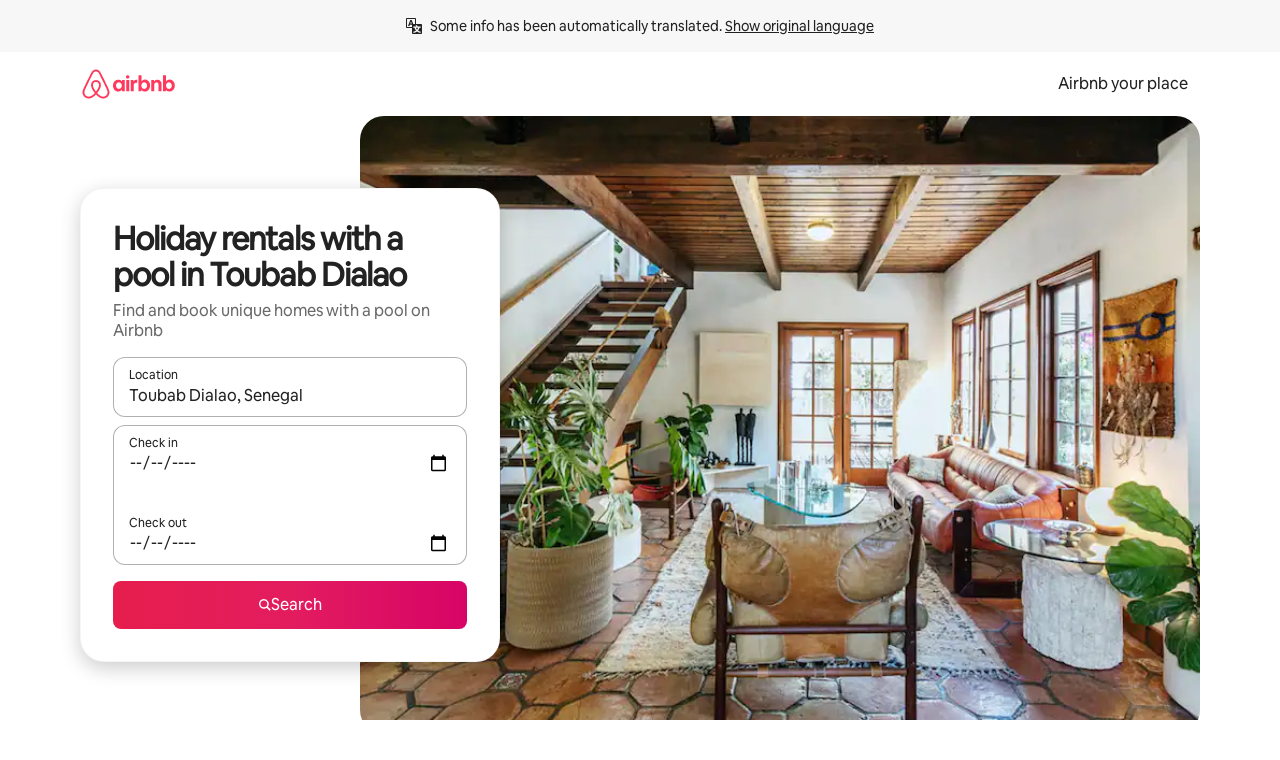

--- FILE ---
content_type: text/javascript
request_url: https://a0.muscache.com/airbnb/static/packages/web/common/57a4.c9d02cdb26.js
body_size: 105401
content:
__d(function(g,r,_i,a,_m,e,d){"use strict";var t,n="object"==typeof Reflect?Reflect:null,i=n&&"function"==typeof n.apply?n.apply:function(t,n,i){return Function.prototype.apply.call(t,n,i)};t=n&&"function"==typeof n.ownKeys?n.ownKeys:Object.getOwnPropertySymbols?function(t){return Object.getOwnPropertyNames(t).concat(Object.getOwnPropertySymbols(t))}:function(t){return Object.getOwnPropertyNames(t)};var o=Number.isNaN||function(t){return t!=t};function s(){s.init.call(this)}_m.exports=s,_m.exports.once=function(t,n){return new Promise(function(i,o){var s,u,f;function c(i){t.removeListener(n,v),o(i)}function v(){"function"==typeof t.removeListener&&t.removeListener("error",c),i([].slice.call(arguments))}L(t,n,v,{once:!0}),"error"!==n&&(s=t,u=c,f={once:!0},"function"==typeof s.on&&L(s,"error",u,f))})},s.EventEmitter=s,s.prototype._events=void 0,s.prototype._eventsCount=0,s.prototype._maxListeners=void 0;var u=10;function f(t){if("function"!=typeof t)throw TypeError('The "listener" argument must be of type Function. Received type '+typeof t)}function c(t){return void 0===t._maxListeners?s.defaultMaxListeners:t._maxListeners}function v(t,n,i,o){if(f(i),void 0===(u=t._events)?(u=t._events=Object.create(null),t._eventsCount=0):(void 0!==u.newListener&&(t.emit("newListener",n,i.listener?i.listener:i),u=t._events),v=u[n]),void 0===v)v=u[n]=i,++t._eventsCount;else if("function"==typeof v?v=u[n]=o?[i,v]:[v,i]:o?v.unshift(i):v.push(i),(s=c(t))>0&&v.length>s&&!v.warned){v.warned=!0;var s,u,v,p=Error("Possible EventEmitter memory leak detected. "+v.length+" "+String(n)+" listeners added. Use emitter.setMaxListeners() to increase limit");p.name="MaxListenersExceededWarning",p.emitter=t,p.type=n,p.count=v.length,console&&console.warn&&console.warn(p)}return t}function p(){if(!this.fired)return(this.target.removeListener(this.type,this.wrapFn),this.fired=!0,0==arguments.length)?this.listener.call(this.target):this.listener.apply(this.target,arguments)}function l(t,n,i){var o={fired:!1,wrapFn:void 0,target:t,type:n,listener:i},s=p.bind(o);return s.listener=i,o.wrapFn=s,s}function h(t,n,i){var o=t._events;if(void 0===o)return[];var s=o[n];return void 0===s?[]:"function"==typeof s?i?[s.listener||s]:[s]:i?function(t){for(var n=Array(t.length),i=0;i<n.length;++i)n[i]=t[i].listener||t[i];return n}(s):m(s,s.length)}function y(t){var n=this._events;if(void 0!==n){var i=n[t];if("function"==typeof i)return 1;if(void 0!==i)return i.length}return 0}function m(t,n){for(var i=Array(n),o=0;o<n;++o)i[o]=t[o];return i}function L(t,n,i,o){if("function"==typeof t.on)o.once?t.once(n,i):t.on(n,i);else if("function"==typeof t.addEventListener)t.addEventListener(n,function s(u){o.once&&t.removeEventListener(n,s),i(u)});else throw TypeError('The "emitter" argument must be of type EventEmitter. Received type '+typeof t)}Object.defineProperty(s,"defaultMaxListeners",{enumerable:!0,get:function(){return u},set:function(t){if("number"!=typeof t||t<0||o(t))throw RangeError('The value of "defaultMaxListeners" is out of range. It must be a non-negative number. Received '+t+".");u=t}}),s.init=function(){(void 0===this._events||this._events===Object.getPrototypeOf(this)._events)&&(this._events=Object.create(null),this._eventsCount=0),this._maxListeners=this._maxListeners||void 0},s.prototype.setMaxListeners=function(t){if("number"!=typeof t||t<0||o(t))throw RangeError('The value of "n" is out of range. It must be a non-negative number. Received '+t+".");return this._maxListeners=t,this},s.prototype.getMaxListeners=function(){return c(this)},s.prototype.emit=function(t){for(var n=[],o=1;o<arguments.length;o++)n.push(arguments[o]);var s="error"===t,u=this._events;if(void 0!==u)s=s&&void 0===u.error;else if(!s)return!1;if(s){if(n.length>0&&(f=n[0]),f instanceof Error)throw f;var f,c=Error("Unhandled error."+(f?" ("+f.message+")":""));throw c.context=f,c}var v=u[t];if(void 0===v)return!1;if("function"==typeof v)i(v,this,n);else for(var p=v.length,l=m(v,p),o=0;o<p;++o)i(l[o],this,n);return!0},s.prototype.addListener=function(t,n){return v(this,t,n,!1)},s.prototype.on=s.prototype.addListener,s.prototype.prependListener=function(t,n){return v(this,t,n,!0)},s.prototype.once=function(t,n){return f(n),this.on(t,l(this,t,n)),this},s.prototype.prependOnceListener=function(t,n){return f(n),this.prependListener(t,l(this,t,n)),this},s.prototype.removeListener=function(t,n){var i,o,s,u,c;if(f(n),void 0===(o=this._events)||void 0===(i=o[t]))return this;if(i===n||i.listener===n)0==--this._eventsCount?this._events=Object.create(null):(delete o[t],o.removeListener&&this.emit("removeListener",t,i.listener||n));else if("function"!=typeof i){for(s=-1,u=i.length-1;u>=0;u--)if(i[u]===n||i[u].listener===n){c=i[u].listener,s=u;break}if(s<0)return this;0===s?i.shift():function(t,n){for(;n+1<t.length;n++)t[n]=t[n+1];t.pop()}(i,s),1===i.length&&(o[t]=i[0]),void 0!==o.removeListener&&this.emit("removeListener",t,c||n)}return this},s.prototype.off=s.prototype.removeListener,s.prototype.removeAllListeners=function(t){var n,i,o;if(void 0===(i=this._events))return this;if(void 0===i.removeListener)return 0==arguments.length?(this._events=Object.create(null),this._eventsCount=0):void 0!==i[t]&&(0==--this._eventsCount?this._events=Object.create(null):delete i[t]),this;if(0==arguments.length){var s,u=Object.keys(i);for(o=0;o<u.length;++o)"removeListener"!==(s=u[o])&&this.removeAllListeners(s);return this.removeAllListeners("removeListener"),this._events=Object.create(null),this._eventsCount=0,this}if("function"==typeof(n=i[t]))this.removeListener(t,n);else if(void 0!==n)for(o=n.length-1;o>=0;o--)this.removeListener(t,n[o]);return this},s.prototype.listeners=function(t){return h(this,t,!0)},s.prototype.rawListeners=function(t){return h(this,t,!1)},s.listenerCount=function(t,n){return"function"==typeof t.listenerCount?t.listenerCount(n):y.call(t,n)},s.prototype.listenerCount=y,s.prototype.eventNames=function(){return this._eventsCount>0?t(this._events):[]}},"002a46",[]);
__d(function(g,r,i,a,m,e,d){"use strict";var n=r(d[0]).default;Object.defineProperty(e,"__esModule",{value:!0}),e.default=function({key:n,hasConsent:c,isInternalOnly:f}){100*Math.random()<o.SAMPLE_RATE||(function({key:n,hasConsent:o,counterMap:l,isInternalOnly:s}){if(!window.navigator||!window.navigator.sendBeacon)return;let u=(0,t.default)(n);u in l||(l[u]={}),null!==o&&(l[u][`${o}`]=void 0===l[u][`${o}`]?1:l[u][`${o}`]+=1),s&&(l[u].isInternalOnly=void 0===l[u].isInternalOnly?1:l[u].isInternalOnly+=1)}({key:n,hasConsent:c,isInternalOnly:f,counterMap:u}),0!==Object.keys(u).length&&(s||(s=window.setTimeout(()=>{var n;let t,o;(0,l.default)((t={type:"distribution",metric:"frontend.cookie.consent"},o=[],Object.keys(n=u).forEach(l=>{let{true:s,false:u,isInternalOnly:c}=n[l];s>0&&o.push({...t,value:s,tags:[`key:${l}`,"has_consent:1"]}),u>0&&o.push({...t,value:u,tags:[`key:${l}`,"has_consent:0"]}),c>0&&o.push({...t,value:c,tags:[`key:${l}`,"is_internal_only:1"]})}),o)),u={},s=0},window.location.hostname.endsWith("airbnb.tools")?3e4:o.LOGGING_DEBOUNCE_MS))))};var t=n(r(d[1])),o=r(d[2]),l=n(r(d[3]));let s=0,u={}},"0058f6",["ba7a76","65cdce","973ca3","130c13"]);
__d(function(g,r,i,a,m,e,d){"use strict";Object.defineProperty(e,"__esModule",{value:!0}),e.isBrowserInitialized=function(){return t},e.setIsBrowserInitialized=function(n){t=n};let t=!1},"00d7e5",[]);
__d(function(g,r,i,a,m,e,d){"use strict";Object.defineProperty(e,"__esModule",{value:!0}),e.isPageControlledByServiceWorker=function(){return"serviceWorker"in window.navigator&&!!window.navigator.serviceWorker.controller}},"021d0c",[]);
__d(function(g,r,i,a,m,e,d){"use strict";var t=r(d[0]).default;Object.defineProperty(e,"__esModule",{value:!0}),e.default=function({callsiteSampleRate:t,config:f=o.default,errorMessage:p,errorName:u,handled:v,severity:c}){let y=t??s(f.error.messages,p)??s(f.error.names,u);if(void 0===y){let{app:t,controller:o,environment:n}=(0,l.getStandardizedTrackingContext)();y=s(f.hyperloop.apps,t)??s(f.hyperloop.loops,o)??s(f.environments,n)}"number"!=typeof y&&(y="error"===c&&!0===v?.01:f.severity[c]),(!isFinite(y)||y>1||y<0)&&(console.error(`invalid sampleRate of ${y}; falling back to default`),y=f.severity[c]);let _=!0,b={};return Math.random()<=y?b={[n]:String(y)}:_=!1,{shouldReport:_,sampleTags:b}},e.sampleTagName=void 0;var o=t(r(d[1])),l=r(d[2]);let n=e.sampleTagName="sampleRate",s=(t,o)=>{if(void 0!==o){for(let{target:l,sampleRate:n}of t)if("string"==typeof l?l===o:l.test(o))return n}}},"0243a2",["ba7a76","8a04e9","7a1430"]);
__d(function(g,r,i,a,m,e,d){"use strict";var t=r(d[0]).default;Object.defineProperty(e,"__esModule",{value:!0}),e.default=function(t,c){t("trebuchets",{values:Object.entries(c??u.default.get("trebuchet")??{}).map(([t,u])=>`${t}:${u}`)})};var u=t(r(d[1]))},"043a03",["ba7a76","ef2bc3"]);
__d(function(g,r,i,a,m,e,d){"use strict";var t=r(d[0]).default;Object.defineProperty(e,"__esModule",{value:!0}),e.default=void 0,e.default=t(r(d[1])).default},"06a99e",["ba7a76","6785b8"]);
__d(function(g,r,i,a,m,e,d){"use strict";var t=r(d[0]).default;Object.defineProperty(e,"__esModule",{value:!0}),e.default=function(t){t("airparams",{values:Object.entries(f.default[u.GET_AIRPARAMS_FOR_DEBUGGING]()).flatMap(([t,{value:u,accessed:f}])=>f?`${t}:${u}`:[])})};var u=r(d[1]),f=t(r(d[2]))},"07cee3",["ba7a76","b0b4c0","dcc72a"]);
__d(function(g,r,i,a,m,e,d){"use strict";Object.defineProperty(e,"__esModule",{value:!0});var n=e.UniversalComponentActionEvent={defaultProps:{schema:"com.airbnb.jitney.event.logging.Universal:UniversalComponentActionEvent:2.0.0",event_name:"universal_component_action"},propTypes:{}};n.fullyQualifiedName="Universal.v2.UniversalComponentActionEvent",e.UniversalComponentActionEventEvent=function(t){return{eventData:t,eventDataSchema:n}}},"08dcd9",[]);
__d(function(g,r,i,a,m,e,d){"use strict";var t=r(d[0]).default;Object.defineProperty(e,"__esModule",{value:!0}),e.default=function(t){if(!t)return"";let{domain:u}=(0,l.default)(t),_=u.match(f);if(null===_||3!==_.length)return"";let[,A]=_;return A};var u=t(r(d[1])),_=r(d[2]),l=t(r(d[3]));let A=[(0,u.default)(_.CHINA_BASE_DOMAIN_OUTDATED),(0,u.default)(_.DEFAULT_BASE_DOMAIN),(0,u.default)(_.LUXURY_RETREATS_BASE_DOMAIN),(0,u.default)(_.LUXURY_RETREATS_BETA_BASE_DOMAIN)],f=RegExp(`(${A.join("|")})\\.(.*)`)},"0966f6",["ba7a76","f708ca","4c5cfb","9056cc"]);
__d(function(g,r,i,a,m,e,d){"use strict";Object.defineProperty(e,"__esModule",{value:!0});var n=e.CoreFoundationTmpDebugEvent={defaultProps:{schema:"com.airbnb.jitney.event.logging.CoreFoundation:CoreFoundationTmpDebugEvent:1.0.0",event_name:"corefoundation_tmp_debug"},propTypes:{}};n.fullyQualifiedName="CoreFoundation.v1.CoreFoundationTmpDebugEvent",e.CoreFoundationTmpDebugEventEvent=function(o){return{eventData:o,eventDataSchema:n}}},"098977",[]);
__d(function(g,r,i,a,m,_e,d){"use strict";var e=r(d[0]).default;Object.defineProperty(_e,"__esModule",{value:!0}),_e.default=void 0;var t=e(r(d[1])),o=e(r(d[2])),s=r(d[3]);_e.default=class{constructor(e={}){this._logger=void 0,this.initialized=void 0,this.initializers=void 0,this.options=void 0,this.options=e,this.initialized=!1,this.initializers=[],e.logger&&this.setLogger(e.logger)}setLogger(e){this._logger=new o.default(e)}getLogger(){if(null==this._logger)throw Error("[tracking-js] Please provide a logger config, either in the constructor or using `setLogger()`.");return this._logger}init(e={}){s.startupCalibratedTimestamp.calibrate(),this.options=Object.assign(this.options,e),this.initializers.forEach(e=>e(this.options)),this.initialized=!0,this.initializers=[],this.addInitHook(()=>this.getLogger().flushEventQueue())}addInitHook(e){this.initialized?e(this.options):this.initializers.push(e)}setUiRef(e,o){(0,t.default)("uiReferrer",e),o&&(window.location.href=o.getAttribute("href"))}getUiRef(){let e=(0,t.default)("uiReferrer");return e&&(0,t.default)("uiReferrer",null),e}clearContext(){this.getLogger().clearContext()}addContext(e){this.getLogger().addContext(e)}addDefaultContext(){this.getLogger().addDefaultContext()}onPageURIChange(e){this.getLogger().onPageURIChange(e)}setCookieReader(e){this.getLogger().setCookieReader(e)}logEvent(e){this.getLogger().logEvent(e)}deprecatedLogAirEvent(e){this.getLogger().logEvent(e)}logJitneyEvent(e){this.getLogger().logJitneyEvent(e)}queueEvent(e){this.getLogger().queueEvent(e)}queueJitneyEvent(e){this.getLogger().queueJitneyEvent(e)}setImpressionMetadata(e){this.getLogger().setImpressionMetadata(e)}logDebugEvent(e){this.getLogger().logEphemeralDebugEvent(e)}logUniversalSessionStartEvent(e,t=null){return this.getLogger().logUniversalSessionStartEvent(e,t)}logUniversalSessionStartEventFromServerData({eventDataSchema:e,eventData:t}){return this.getLogger().logUniversalSessionStartEvent({schema:e,event_data:t})}logUniversalSessionEndEvent(e){return this.getLogger().logUniversalSessionEndEvent(e)}}},"09926a",["ba7a76","1f339e","3ba660","96e51a"]);
__d(function(g,r,i,a,m,e,d){"use strict";var s=r(d[0]).default,o=r(d[1]),t=r(d[2]),f=s(r(d[3]));t.KeyframeEffect.extend({name:"scale",transforms:{from:f.dimensionUnitless,to:f.dimensionUnitless},reverse:s=>({from:s.to,to:s.from}),keyframes:(0,o.keyframes)()`
  from {
    scale: ${"from"};
  }
  to {
    scale: ${"to"};
  }`})},"09d06e",["45f788","0e0a50","145d72","6029b1"]);
__d(function(g,r,i,a,m,e,d){"use strict";Object.defineProperty(e,"__esModule",{value:!0}),e.createBrowserMetricReporter=function(o){let t=null===o.tier?"":o.tier,u={environment:"browser",tier:t,loop:null===o.loop?"":o.loop,kube_namespace:null===o.kube_namespace?"":o.kube_namespace};return{increment:(o,t,c)=>{(0,n.airdogCount)(o,t,{...u,...c})},now:window.performance.now.bind(window.performance)}};var n=r(d[0])},"09f3f6",["3e4681"]);
__d(function(g,r,i,a,m,e,d){"use strict";Object.defineProperty(e,"__esModule",{value:!0}),e.nextTask=function(t){return new Promise(n=>setTimeout(()=>n(t)))}},"0ad034",[]);
__d(function(g,r,i,a,m,e,d){"use strict";Object.defineProperty(e,"__esModule",{value:!0}),e.GET_DATA_FOR_BOOTSTRAP=void 0,e.GET_DATA_FOR_BOOTSTRAP=Symbol.for("flagger feature and trebuchet assignments for bootstrap")},"0ba630",[]);
__d(function(g,r,i,a,m,e,d){"use strict";var t=r(d[0]).default;Object.defineProperty(e,"__esModule",{value:!0}),e.default=void 0;var s=r(d[1]),u=t(r(d[2]));class l extends u.default{withUserId(t){return this.withSubjects(t?{user:t}:{})}withSubjects(t){let n=t.user?()=>t.user:null,o=t.visitor?()=>t.visitor:null,c=t.listing?()=>t.listing:null,v=t.business_entity?()=>t.business_entity:null,f=t.identity?()=>t.identity:null,h=new l(this.EXPERIMENTS,{user:t.user===s.CURRENT_USER?u.defaultSubjectIdHash.user:n,visitor:t.visitor===s.CURRENT_VISITOR?u.defaultSubjectIdHash.visitor:o,identity:f,listing:c,business_entity:v});return h.duplicated=!0,h.setLogger(this.logTreatment),h}}e.default=new l},"0d1fd2",["45f788","242d3c","d75b38"]);
__d(function(g,r,_i,a,m,e,d){"use strict";var t=r(d[0]).default;Object.defineProperty(e,"__esModule",{value:!0}),e.keyframes=function(){return function(t,...n){return function(){let{name:s,defaults:f,transforms:i}=this.builder||{defaults:{}},o=[`@keyframes ${s} {`,t[0]];return n.forEach((n,c)=>{let h=(i||{})[n],l=String("function"==typeof h?h(f[n],f):f[n]);n.startsWith("keyframe_")?o.push(l):o.push(u.cssVar(l,`${s}_${n}`)),o.push(t[c+1])}),o.push("\n}"),o.join("")}}};var u=t(r(d[1]))},"0e0a50",["45f788","6029b1"]);
__d(function(g,r,i,a,m,e,d){"use strict";var t=r(d[0]).default;Object.defineProperty(e,"__esModule",{value:!0}),e.default=void 0;var u=t(r(d[1])),n=t(r(d[2])),l=t(r(d[3]));class s extends n.default{constructor(){super()}findTreatment(t,u){return super.findTreatment(t,u)}isTrebuchetLaunched(t){return super.isTrebuchetLaunched((0,l.default)(t))}getAirParamField(t){return super.getAirParamField((0,u.default)(t))}peekAirParamField(t){return super.peekAirParamField((0,u.default)(t))}}e.default=s},"0fd89f",["ba7a76","84ad93","7e6ed7","2c6bf9"]);
__d(function(g,_r,_i,a,m,_e,d){"use strict";function e(t){return(e="function"==typeof Symbol&&"symbol"==typeof Symbol.iterator?function(e){return typeof e}:function(e){return e&&"function"==typeof Symbol&&e.constructor===Symbol&&e!==Symbol.prototype?"symbol":typeof e})(t)}function t(e,t){var n=Object.keys(e);if(Object.getOwnPropertySymbols){var r=Object.getOwnPropertySymbols(e);t&&(r=r.filter(function(t){return Object.getOwnPropertyDescriptor(e,t).enumerable})),n.push.apply(n,r)}return n}function n(e){for(var n=1;n<arguments.length;n++){var o=null!=arguments[n]?arguments[n]:{};n%2?t(Object(o),!0).forEach(function(t){r(e,t,o[t])}):Object.getOwnPropertyDescriptors?Object.defineProperties(e,Object.getOwnPropertyDescriptors(o)):t(Object(o)).forEach(function(t){Object.defineProperty(e,t,Object.getOwnPropertyDescriptor(o,t))})}return e}function r(t,n,r){var o;return(o=function(t,n){if("object"!=e(t)||!t)return t;var r=t[Symbol.toPrimitive];if(void 0!==r){var o=r.call(t,n||"default");if("object"!=e(o))return o;throw TypeError("@@toPrimitive must return a primitive value.")}return("string"===n?String:Number)(t)}(n,"string"),(n="symbol"==e(o)?o:o+"")in t)?Object.defineProperty(t,n,{value:r,enumerable:!0,configurable:!0,writable:!0}):t[n]=r,t}Object.defineProperty(_e,"__esModule",{value:!0}),_e.default=void 0;var o=new Map,i=new Map,c="Intl"in window,u=window.navigator&&window.navigator.userAgent.indexOf("TBS/")>0,s="function"==typeof Intl.NumberFormat.prototype.formatToParts&&!u;_e.default=function(){function e(){var e=arguments.length>0&&void 0!==arguments[0]?arguments[0]:{};this.init(e)}var t=e.prototype;return t.init=function(e){this.options=n(n({},e),{},{currencies:(e.currencies||[]).reduce(function(e,t){return n(n({},e),{},r({},t.code,t))},[])})},t.locale=function(){return this.options.locale||"en"},t.language=function(){return this.options.language||"en"},t.base_direction=function(){return this.options.base_direction||"ltr"},t.country=function(){return this.options.country},t.tld_country=function(){return this.options.tld_country},t.current_locale_name=function(){return this.options.current_locale_name||"English"},t.languages=function(){return this.options.languages||[]},t.request_host=function(){return this.options.request_host},t.currencies=function(){return Object.keys(this.options.currencies||{})},t.symbolForCurrency=function(e){var t=this.currencyOptions(e);return t?t.unicode_symbol||t.symbol:e},t.currencySymbolPosition=function(e){var t,n=this.currencyOptions(e),r=n&&n.position,o=this.locale();return"after"===r?t="after":"special"===r?"EUR"===e&&(t=-1!==["fr","de","it","es"].indexOf(o)?"after":"before"):t="before",t},t.spaceBetweenPriceAndSymbol=function(e){var t=this.currencyOptions(e);return!!(t&&t.space_between_price_and_symbol)},t.hideCodeIfSymbolShown=function(e){var t=this.currencyOptions(e);return!!(t&&t.hide_code_if_symbol_shown)},t.currencyOptions=function(e){if(!this.options.currencies)return null;var t=this.options.currencies[e];return t||null},t.priceString=function(e){var t=arguments.length>1&&void 0!==arguments[1]?arguments[1]:"USD",n=arguments.length>2&&void 0!==arguments[2]?arguments[2]:{},r=e,u="",l=this.locale(),f=[r,l,t,n.code,n.thousandsDelimiter,n.span].join("!"),y=o.get(f);if(void 0!==y)return o.delete(f),o.set(f,y),y;"number"==typeof r&&r<0&&(r*=-1,u+="-");var p=this.currencyOptions(t),b=this.symbolForCurrency(t);if("number"==typeof r){var h="ar"===l?"ar-u-nu-latn":l;if(c&&s){var v=Number.isInteger(r),_=!!n.thousandsDelimiter,O=[h,v&&"whole",_&&"showThousands"].filter(function(e){return!!e}).join("-"),w=i.get(O);w||(w=new Intl.NumberFormat(h,{style:"currency",currency:t,useGrouping:_,minimumFractionDigits:v?0:void 0}),i.set(O,w)),r=w.formatToParts(r).filter(function(e){return"currency"!==e.type}).map(function(e){return e.value}).join("")}else if(n.thousandsDelimiter)if(c){var j=i.get(h);j||(j=new Intl.NumberFormat(h),i.set(h,j)),r=j.format(r)}else r=r.toLocaleString(h)}var S="before"===this.currencySymbolPosition(t),P=this.spaceBetweenPriceAndSymbol(t)?" ":"";return n.span?S?u+='<span class="currency_symbol symbol before">'.concat(b,"</span>").concat(P).concat(r):u+="".concat(r).concat(P,'<span class="currency_symbol symbol after">').concat(b,"</span>"):S?u+=[b,r].join(P):u+=[r,b].join(P),!this.hideCodeIfSymbolShown(t)&&(!0===n.code||!1!==n.code&&p&&p.show_currency_explicitly)&&(n.span?u+=' <span class="currency_symbol code after">'.concat(t,"</span>"):u+=" ".concat(t)),"rtl"===this.base_direction()&&(u="\u200E".concat(u,"\u200E")),o.set(f,u),o.size>200&&o.delete(o.keys().next().value),u},e}()},"100b77",[]);
__d(function(g,r,i,a,m,e,d){"use strict";var l=r(d[0]).default;Object.defineProperty(e,"__esModule",{value:!0}),e.default=function(l){let n=(0,t.default)(l);return[void 0,null].includes(n)?null:((0,u.setItem)(l,n),(0,t.default)(l,null),n)};var t=l(r(d[1])),u=r(d[2])},"119148",["ba7a76","1f339e","d98eb7"]);
__d(function(g,r,i,a,m,e,d){"use strict";Object.defineProperty(e,"__esModule",{value:!0}),e.default=function(t){let o="/tracking/airdog",n=`https://www.airbnb.com${o}`,c="https:"===window.location.protocol.toLowerCase()?o:n,s=JSON.stringify(t);window.navigator.sendBeacon(c,s)}},"130c13",[]);
__d(function(g,r,i,a,m,e,d){"use strict";var t=r(d[0]).default,s=r(d[1]).default;Object.defineProperty(e,"__esModule",{value:!0});var n={};function o(){let t=r(d[2]);return o=function(){return t},t}e.default=void 0;var u=s(r(d[3])),l=r(d[4]),c=r(d[5]),p=r(d[6]),f=r(d[7]),y=t(r(d[8]));Object.keys(y).forEach(function(t){"default"===t||"__esModule"===t||Object.prototype.hasOwnProperty.call(n,t)||t in e&&e[t]===y[t]||Object.defineProperty(e,t,{enumerable:!0,get:function(){return y[t]}})});var T=r(d[9]),b=r(d[10]);Object.keys(b).forEach(function(t){"default"===t||"__esModule"===t||Object.prototype.hasOwnProperty.call(n,t)||t in e&&e[t]===b[t]||Object.defineProperty(e,t,{enumerable:!0,get:function(){return b[t]}})});var v=r(d[11]);Object.keys(v).forEach(function(t){"default"===t||"__esModule"===t||Object.prototype.hasOwnProperty.call(n,t)||t in e&&e[t]===v[t]||Object.defineProperty(e,t,{enumerable:!0,get:function(){return v[t]}})});let O="/tracking/jitney/logging/messages";async function w(t,s=0,{useSendBeacon:n=!1,useCompression:f=!1}={}){let y=(Array.isArray(t)?t:[t]).filter(p.isJitneyEvent).map(t=>({...t,uuid:t.uuid||(0,o().v4)()}));if(0===y.length)return Promise.resolve();let b=JSON.stringify(y);return n&&window.navigator&&window.navigator.sendBeacon?window.navigator.sendBeacon(O,b)?Promise.resolve():Promise.reject():new Promise((n,o)=>{let p,v=new XMLHttpRequest;v.open("POST",O),v.setRequestHeader("Content-type","application/json"),f&&v.setRequestHeader("X-Encode-With","gzip"),v.onload=()=>{if(v.status>=200&&v.status<=204||1223===v.status){let t=v.getResponseHeader("X-Server-Request-Time"),s=v.getResponseHeader("X-Server-Response-Time"),o=(0,T.getNowTimestampMs)();if(c.httpCorrectedTimestamp.isEnabled()&&null!=t&&null!=s){let n=Number(t),u=Number(s);l.scheduler.postTask(()=>{c.httpCorrectedTimestamp.processResponse(p,o,n,u)},{priority:"background"})}n()}else o(new u.default("Tracking request returned an error status",{status:v.status,statusText:v.statusText,responseText:v.responseText,readyState:v.readyState,responseJSON:null}))},v.onerror=()=>{0===v.status&&f&&n(w(t,s,{useSendBeacon:!1,useCompression:!1})),o(new u.default("Tracking request failed",{status:v.status,statusText:v.statusText,responseText:v.responseText,readyState:v.readyState,responseJSON:null}))},v.timeout=1e4,v.ontimeout=()=>{if(s>=3)o(Error("Tracking request timed out after 10000ms and 3 retries"));else{let t=s+1;w(y.map(s=>({...s,event_data:{...s.event_data??{},trackingjs_retry_count:t}})),t).then(n).catch(o)}},p=(0,T.getNowTimestampMs)(),v.send(b)})}let h=new y.default({logger:{request:w}});c.httpCorrectedTimestamp.setLogger(h),f.startupCalibratedTimestamp.setLogger(h),e.default=h},"132dd5",["45f788","ba7a76","305dd5","2d0870","a2c93f","c3348c","fd65b3","96e51a","09926a","43e1a1","3ba660","288002"]);
__d(function(g,r,i,a,m,e,d){"use strict";var o=r(d[0]).default;Object.defineProperty(e,"__esModule",{value:!0}),e.setCookieSync=e.sessionStorageSetItem=e.sessionStorageGetItem=e.nextGetCookieSync=e.localStorageSetItem=e.localStorageRemoveItem=e.localStorageGetItem=e.getCookieSync=e.getCookieAsync=e.deleteCookieAsync=void 0;var t=o(r(d[1])),s=o(r(d[2]));e.nextGetCookieSync=t.nextGetCookieSync,e.deleteCookieAsync=t.deleteCookieAsync,e.getCookieSync=t.getCookieSync,e.setCookieSync=t.setCookieSync,e.getCookieAsync=t.getCookieAsync,t.setCookieAsync,t.nextSetCookieSync,t.nextGetCookieAsync,t.nextSetCookieAsync,t.getRequestCookieSync,t.setRequestCookieSync,t.setResponseCookieSync,t.deleteRequestCookieSync,t.deleteResponseCookieSync,t.nextGetRequestCookieSync,t.nextSetRequestCookieSync,e.localStorageSetItem=s.localStorageSetItem,e.localStorageGetItem=s.localStorageGetItem,e.localStorageRemoveItem=s.localStorageRemoveItem,s.localStorageSetItemAsync,s.localStorageGetItemAsync,s.localStorageRemoveItemAsync,e.sessionStorageSetItem=s.sessionStorageSetItem,e.sessionStorageGetItem=s.sessionStorageGetItem,s.sessionStorageRemoveItem,s.sessionStorageSetItemAsync,s.sessionStorageGetItemAsync,s.sessionStorageRemoveItemAsync},"13babd",["45f788","cb35ad","7fde72"]);
__d(function(g,r,i,a,m,e,d){"use strict";var t=r(d[0]).default;Object.defineProperty(e,"__esModule",{value:!0}),e.KeyframeEffect=void 0;var s=t(r(d[1]));class n{get animation(){return s.animation({name:this.builder.name,defaults:this.builder.defaults,parent:this.builder.parent})}constructor(t){this.builder=void 0,this.keyframes=void 0,this.builder={defaults:t.defaults||{},keyframeCreator:t.keyframes,name:t.name,parent:t.parent,reverse:t.reverse,transforms:{...s.transformDefaults,...t.transforms}},this.keyframes=this.generateKeyframes(t.defaults||{})}generateKeyframes(t){return this.builder.keyframeCreator.apply(this,[t])}static extend(t){return new n(t)}apply(t){let n=this.extend({defaults:t,name:t.name||this.builder.name}),{animation:f,keyframes:u}=n,{defaults:l,name:o}=n.builder,h=`transform-origin: ${s.cssVar(l["transform-origin"],`${o}_transform-origin`)};`;return`${u}
animation: ${f};
${h}
`}effect(t){return{effect:this,...t}}customize(t){let n=new Map;return Object.entries(t).forEach(([s,f])=>{s.startsWith("keyframe_")||"name"===s||n.set(`--${this.builder.name}_${s}`,this.builder.transforms[s]?.(f,t)||f)}),s.customize(n)}extend(t){let s={...this.builder.defaults,...t.defaults};return new n({name:t.name||this.builder.name,defaults:s,keyframes:t.keyframes||this.builder.keyframeCreator,parent:t.parent||this.builder.parent,transforms:{...this.builder.transforms,...t.transforms}})}}e.KeyframeEffect=n},"145d72",["45f788","6029b1"]);
__d(function(g,r,i,a,m,e,d){"use strict";Object.defineProperty(e,"__esModule",{value:!0}),e.CLEAR=void 0,e.CLEAR=Symbol.for("clear")},"14b899",[]);
__d(function(g,r,i,a,m,e,d){"use strict";(0,r(d[0]).default)(r(d[1])),r(d[2])},"14ea67",["ba7a76","40edfb","6d1c1a"]);
__d(function(g,r,i,a,m,e,d){"use strict";Object.defineProperty(e,"__esModule",{value:!0});var n=e.UniversalComponentImpressionEvent={defaultProps:{schema:"com.airbnb.jitney.event.logging.Universal:UniversalComponentImpressionEvent:2.0.0",event_name:"universal_component_impression"},propTypes:{}};n.fullyQualifiedName="Universal.v2.UniversalComponentImpressionEvent",e.UniversalComponentImpressionEventEvent=function(t){return{eventData:t,eventDataSchema:n}}},"15a5fe",[]);
__d(function(g,r,_i,a,m,e,d){"use strict";var t=r(d[0]),o=Object.prototype.hasOwnProperty,i=Array.isArray,n={allowDots:!1,allowEmptyArrays:!1,allowPrototypes:!1,allowSparse:!1,arrayLimit:20,charset:"utf-8",charsetSentinel:!1,comma:!1,decodeDotInKeys:!1,decoder:t.decode,delimiter:"&",depth:5,duplicates:"combine",ignoreQueryPrefix:!1,interpretNumericEntities:!1,parameterLimit:1e3,parseArrays:!0,plainObjects:!1,strictDepth:!1,strictNullHandling:!1,throwOnLimitExceeded:!1},l=function(t,o,i){if(t&&"string"==typeof t&&o.comma&&t.indexOf(",")>-1)return t.split(",");if(o.throwOnLimitExceeded&&i>=o.arrayLimit)throw RangeError("Array limit exceeded. Only "+o.arrayLimit+" element"+(1===o.arrayLimit?"":"s")+" allowed in an array.");return t},s=function(s,c){var p={__proto__:null},y=c.ignoreQueryPrefix?s.replace(/^\?/,""):s;y=y.replace(/%5B/gi,"[").replace(/%5D/gi,"]");var f=c.parameterLimit===1/0?void 0:c.parameterLimit,u=y.split(c.delimiter,c.throwOnLimitExceeded?f+1:f);if(c.throwOnLimitExceeded&&u.length>f)throw RangeError("Parameter limit exceeded. Only "+f+" parameter"+(1===f?"":"s")+" allowed.");var h=-1,w=c.charset;if(c.charsetSentinel)for(b=0;b<u.length;++b)0===u[b].indexOf("utf8=")&&("utf8=%E2%9C%93"===u[b]?w="utf-8":"utf8=%26%2310003%3B"===u[b]&&(w="iso-8859-1"),h=b,b=u.length);for(b=0;b<u.length;++b)if(b!==h){var b,E,O,v=u[b],x=v.indexOf("]="),L=-1===x?v.indexOf("="):x+1;-1===L?(E=c.decoder(v,n.decoder,w,"key"),O=c.strictNullHandling?null:""):(E=c.decoder(v.slice(0,L),n.decoder,w,"key"),O=t.maybeMap(l(v.slice(L+1),c,i(p[E])?p[E].length:0),function(t){return c.decoder(t,n.decoder,w,"value")})),O&&c.interpretNumericEntities&&"iso-8859-1"===w&&(O=String(O).replace(/&#(\d+);/g,function(t,o){return String.fromCharCode(parseInt(o,10))})),v.indexOf("[]=")>-1&&(O=i(O)?[O]:O);var D=o.call(p,E);D&&"combine"===c.duplicates?p[E]=t.combine(p[E],O):D&&"last"!==c.duplicates||(p[E]=O)}return p},c=function(o,i,n,s){var c=0;if(o.length>0&&"[]"===o[o.length-1]){var p=o.slice(0,-1).join("");c=Array.isArray(i)&&i[p]?i[p].length:0}for(var y=s?i:l(i,n,c),f=o.length-1;f>=0;--f){var u,h=o[f];if("[]"===h&&n.parseArrays)u=n.allowEmptyArrays&&(""===y||n.strictNullHandling&&null===y)?[]:t.combine([],y);else{u=n.plainObjects?{__proto__:null}:{};var w="["===h.charAt(0)&&"]"===h.charAt(h.length-1)?h.slice(1,-1):h,b=n.decodeDotInKeys?w.replace(/%2E/g,"."):w,E=parseInt(b,10);n.parseArrays||""!==b?!isNaN(E)&&h!==b&&String(E)===b&&E>=0&&n.parseArrays&&E<=n.arrayLimit?(u=[])[E]=y:"__proto__"!==b&&(u[b]=y):u={0:y}}y=u}return y},p=function(t,i,n,l){if(t){var s=n.allowDots?t.replace(/\.([^.[]+)/g,"[$1]"):t,p=/(\[[^[\]]*])/g,y=n.depth>0&&/(\[[^[\]]*])/.exec(s),f=y?s.slice(0,y.index):s,u=[];if(f){if(!n.plainObjects&&o.call(Object.prototype,f)&&!n.allowPrototypes)return;u.push(f)}for(var h=0;n.depth>0&&null!==(y=p.exec(s))&&h<n.depth;){if(h+=1,!n.plainObjects&&o.call(Object.prototype,y[1].slice(1,-1))&&!n.allowPrototypes)return;u.push(y[1])}if(y){if(!0===n.strictDepth)throw RangeError("Input depth exceeded depth option of "+n.depth+" and strictDepth is true");u.push("["+s.slice(y.index)+"]")}return c(u,i,n,l)}},y=function(o){if(!o)return n;if(void 0!==o.allowEmptyArrays&&"boolean"!=typeof o.allowEmptyArrays)throw TypeError("`allowEmptyArrays` option can only be `true` or `false`, when provided");if(void 0!==o.decodeDotInKeys&&"boolean"!=typeof o.decodeDotInKeys)throw TypeError("`decodeDotInKeys` option can only be `true` or `false`, when provided");if(null!==o.decoder&&void 0!==o.decoder&&"function"!=typeof o.decoder)throw TypeError("Decoder has to be a function.");if(void 0!==o.charset&&"utf-8"!==o.charset&&"iso-8859-1"!==o.charset)throw TypeError("The charset option must be either utf-8, iso-8859-1, or undefined");if(void 0!==o.throwOnLimitExceeded&&"boolean"!=typeof o.throwOnLimitExceeded)throw TypeError("`throwOnLimitExceeded` option must be a boolean");var i=void 0===o.charset?n.charset:o.charset,l=void 0===o.duplicates?n.duplicates:o.duplicates;if("combine"!==l&&"first"!==l&&"last"!==l)throw TypeError("The duplicates option must be either combine, first, or last");return{allowDots:void 0===o.allowDots?!0===o.decodeDotInKeys||n.allowDots:!!o.allowDots,allowEmptyArrays:"boolean"==typeof o.allowEmptyArrays?!!o.allowEmptyArrays:n.allowEmptyArrays,allowPrototypes:"boolean"==typeof o.allowPrototypes?o.allowPrototypes:n.allowPrototypes,allowSparse:"boolean"==typeof o.allowSparse?o.allowSparse:n.allowSparse,arrayLimit:"number"==typeof o.arrayLimit?o.arrayLimit:n.arrayLimit,charset:i,charsetSentinel:"boolean"==typeof o.charsetSentinel?o.charsetSentinel:n.charsetSentinel,comma:"boolean"==typeof o.comma?o.comma:n.comma,decodeDotInKeys:"boolean"==typeof o.decodeDotInKeys?o.decodeDotInKeys:n.decodeDotInKeys,decoder:"function"==typeof o.decoder?o.decoder:n.decoder,delimiter:"string"==typeof o.delimiter||t.isRegExp(o.delimiter)?o.delimiter:n.delimiter,depth:"number"==typeof o.depth||!1===o.depth?+o.depth:n.depth,duplicates:l,ignoreQueryPrefix:!0===o.ignoreQueryPrefix,interpretNumericEntities:"boolean"==typeof o.interpretNumericEntities?o.interpretNumericEntities:n.interpretNumericEntities,parameterLimit:"number"==typeof o.parameterLimit?o.parameterLimit:n.parameterLimit,parseArrays:!1!==o.parseArrays,plainObjects:"boolean"==typeof o.plainObjects?o.plainObjects:n.plainObjects,strictDepth:"boolean"==typeof o.strictDepth?!!o.strictDepth:n.strictDepth,strictNullHandling:"boolean"==typeof o.strictNullHandling?o.strictNullHandling:n.strictNullHandling,throwOnLimitExceeded:"boolean"==typeof o.throwOnLimitExceeded&&o.throwOnLimitExceeded}};m.exports=function(o,i){var n=y(i);if(""===o||null==o)return n.plainObjects?{__proto__:null}:{};for(var l="string"==typeof o?s(o,n):o,c=n.plainObjects?{__proto__:null}:{},f=Object.keys(l),u=0;u<f.length;++u){var h=f[u],w=p(h,l[h],n,"string"==typeof o);c=t.merge(c,w,n)}return!0===n.allowSparse?c:t.compact(c)}},"17441e",["4b9976"]);
__d(function(g,r,i,a,m,e,d){"use strict";var t=r(d[0]);r(d[1]);var n=r(d[2]);n.Pattern.from({presets:n.Pattern.presets({duration:667,name:"slide-in-from-edge"}),source_content_in:t.Slide.effect({from_x:-30,scrim:!0,scrim_to:1,scrim_from:.6}),source_content_out:t.Slide.effect({to_x:-30,scrim:!0}),destination_content_in:t.Slide.effect({from_x:100}),destination_content_out:t.Slide.effect({to_x:100}),navbar_title_in:t.Slide.effect({from_x:30}),navbar_title_out:t.Slide.effect({to_x:30}),navbar_element_in:t.Opacity.effect({keyframe_start:75,from:0,to:1}),navbar_element_out:t.Opacity.effect({keyframe_end:50,from:1,to:0}),magicTransition:{source_content:["source_content_in","source_content_out"],destination_content:["destination_content_in","destination_content_out"],navbar_title:["navbar_title_in","navbar_title_out"]},a11y:{presets:{duration:100},source_content_out:t.Opacity.effect({from:1,to:0}),source_content_in:t.Opacity.effect({from:0,to:1}),destination_content_in:t.Opacity.effect({from:0,to:1}),destination_content_out:t.Opacity.effect({from:1,to:0}),navbar_title_in:t.Opacity.effect({from:0,to:1}),navbar_title_out:t.Opacity.effect({from:1,to:0}),navbar_element_in:t.Opacity.effect({from:0,to:1}),navbar_element_out:t.Opacity.effect({from:1,to:0})}})},"1954ed",["88b542","6029b1","41e9f4"]);
__d(function(g,r,i,a,m,e,d){"use strict";function t(){let n=r(d[0]);return t=function(){return n},n}function n(){let t=r(d[1]);return n=function(){return t},t}function o(){let t=r(d[2]);return o=function(){return t},t}function c(){let t=r(d[3]);return c=function(){return t},t}async function s(s,_,l){let u=s.now();_({schema:t().WebSocketClientConnectionAttemptEvent,event_data:{connection_id:l.connectionId,retry_attempt_number:0,websocket_url:l.webSocketUrl.toString(),message_offset:void 0}});let f=await l.next,b="disconnected"===f.state?f:await f.next;if("disconnected"===b.state||"reconnecting"===b.state){let{webSocketUrl:t,attemptCount:o,sourceError:{code:c,reason:l}}=b;_({schema:n().WebSocketClientConnectionResultEvent,event_data:{is_successful:!1,will_retry:!1,websocket_url:t.toString(),retry_attempt_number:o,connection_id:b.connectionId,connect_time_ms:String(s.now()-u),error_code:String(c),error_reason:l}})}else if("established"===b.state){let{attemptCount:l,webSocketUrl:f}=b;return _({schema:n().WebSocketClientConnectionResultEvent,event_data:{is_successful:!0,will_retry:!1,websocket_url:f.toString(),retry_attempt_number:l,connection_id:b.connectionId,connect_time_ms:String(s.now()-u)}}),b.next.then(function n(l){let{connectionId:f}=l;if("disconnected"===l.state){let{sourceError:{wasClean:t,code:n,reason:c}}=l,b=s.now();_({schema:o().WebSocketClientDisconnectionEvent,event_data:{connection_id:f,is_normal_close:t,websocket_url:l.webSocketUrl.toString(),will_retry:!1,error_code:String(n),error_reason:c,last_message_offset:l.messageOffset,connection_duration_ms:b-u}});return}if("reconnecting"===l.state){let{attemptCount:o,messageOffset:c}=l;return _({schema:t().WebSocketClientConnectionAttemptEvent,event_data:{connection_id:f,retry_attempt_number:o,websocket_url:l.webSocketUrl.toString(),message_offset:c}}),l.next.then(t=>{if("established"===t.state)return t.next.then(n)})}if("message"===l.state){let{lastMessage:t,webSocketUrl:o,payloadSize:s}=l;return t&&"channelId"in t&&_({schema:c().WebSocketClientMessageEvent,event_data:{channel_id:t.channelId,connection_id:f,message_offset:t.messageOffset,message_size_bytes:s||0,websocket_url:o.toString()}}),l.next.then(n)}if("pending-pong"===l.state||"established"===l.state)return l.next.then(n)})}}Object.defineProperty(e,"__esModule",{value:!0}),e.observeConnection=s},"1edb62",["26c34c","c0b26f","75c462","3ab342"]);
__d(function(g,r,_i,a,m,_e,d){"use strict";var e=function(t,i,o){var n=e.type;return o&&o.type&&o.type in e.types&&(n=o.type),e.types[n](t,i,o||{})};function t(){return!!(window.document&&window.document.createElement)}e.types={},e.type=null,e.addType=function(t,i){e.type||(e.type=t),e.types[t]=i,e[t]=function(i,o,n){return(n=n||{}).type=t,e(i,o,n)}},e.error=function(){return"amplify.store quota exceeded"};var i=/^__amplify__/;function o(t,o){e.addType(t,function(n,u,s){var l,p,c,f,y=u,v=new Date().getTime();if(!n){y={},f=[],c=0;try{for(n=o.length;n=o.key(c++);)i.test(n)&&((p=JSON.parse(o.getItem(n))).expires&&p.expires<=v?f.push(n):y[n.replace(i,"")]=p.data);for(;n=f.pop();)o.removeItem(n)}catch(e){}return y}if(n="__amplify__"+n,void 0===u){if(!(p=(l=o.getItem(n))?JSON.parse(l):{expires:-1}).expires||!(p.expires<=v))return p.data;o.removeItem(n)}else if(null===u)o.removeItem(n);else{p=JSON.stringify({data:u,expires:s.expires?v+s.expires:null});try{o.setItem(n,p)}catch(i){e[t]();try{o.setItem(n,p)}catch(t){throw e.error()}}}return y})}for(var n in{localStorage:1,sessionStorage:1})try{t()&&(window[n].setItem("__amplify__","x"),window[n].removeItem("__amplify__"),o(n,window[n]))}catch(e){}if(t()&&!e.types.localStorage&&window.globalStorage)try{o("globalStorage",window.globalStorage[window.location.hostname]),"sessionStorage"===e.type&&(e.type="globalStorage")}catch(e){}!function(){if(!e.types.localStorage&&t()){var i=document.createElement("div"),o="amplify";i.style.display="none",document.getElementsByTagName("head")[0].appendChild(i);try{i.addBehavior("#default#userdata"),i.load(o)}catch(e){i.parentNode.removeChild(i);return}e.addType("userData",function(t,n,u){i.load(o);var s,l,p,c,f,y=n,v=new Date().getTime();if(!t){for(y={},f=[],c=0;s=i.XMLDocument.documentElement.attributes[c++];)(l=JSON.parse(s.value)).expires&&l.expires<=v?f.push(s.name):y[s.name]=l.data;for(;t=f.pop();)i.removeAttribute(t);return i.save(o),y}if(t=(t=t.replace(/[^\-._0-9A-Za-z\xb7\xc0-\xd6\xd8-\xf6\xf8-\u037d\u037f-\u1fff\u200c-\u200d\u203f\u2040\u2070-\u218f]/g,"-")).replace(/^-/,"_-"),void 0===n){if(!(l=(s=i.getAttribute(t))?JSON.parse(s):{expires:-1}).expires||!(l.expires<=v))return l.data;i.removeAttribute(t)}else null===n?i.removeAttribute(t):(p=i.getAttribute(t),l=JSON.stringify({data:n,expires:u.expires?v+u.expires:null}),i.setAttribute(t,l));try{i.save(o)}catch(n){null===p?i.removeAttribute(t):i.setAttribute(t,p),e.userData();try{i.setAttribute(t,l),i.save(o)}catch(o){throw null===p?i.removeAttribute(t):i.setAttribute(t,p),e.error()}}return y})}}();var u={},s={};function l(e){return void 0===e?void 0:JSON.parse(JSON.stringify(e))}e.addType("memory",function(e,t,i){return e?void 0===t?l(u[e]):(s[e]&&(clearTimeout(s[e]),delete s[e]),null===t)?(delete u[e],null):(u[e]=t,i.expires&&(s[e]=setTimeout(function(){delete u[e],delete s[e]},i.expires)),t):l(u)}),m.exports=e},"1f339e",[]);
__d(function(g,r,i,a,m,e,d){"use strict";Object.defineProperty(e,"__esModule",{value:!0}),e.PageName={DirectRequest:1,ClientRequest:2,V1:3,V2:4,Home:1e3,MagicCarpet:1001,ChinaP1:1002,LandingPageLuxury:1004,GuidebookLanding:1005,Guidebook:1006,BusinessTravelLanding:1007,TravelStoriesLanding:1008,Referrals:1009,ReferralLanding:1010,GiftCardLanding:1011,ChinaSemDestinationLanding:1012,NewProductLanding:1013,LuxuryJourneyLanding:1014,ChinaLightHomepage:1015,ChinaStoriesThematic:1016,ChinaLightMowebHomepage:1017,ThingsToDo:1018,TpointLanding:1019,TpointTerms:1020,PostXReferral:1021,ChinaLightMowebSemp0Page:1022,ChinaLightMowebSemp1Page:1023,ThingsToDoOverviewHomePage:1024,HomesBookingConfirmationMonorail:1025,HomesBookingConfirmationHyperloop:1026,HomesBookingConfirmationHyperloopPwa:1027,ForYourTrip:1028,P1InterceptSurvey:1029,SeoDestinationLandingPage:1030,MagazineHomePage:1031,MagazineSearchResultsPage:1032,MagazineArticlePage:1033,SemLandingPage:1034,TrustLandingPage:1035,SocialSharingSheetPage:1036,GiftCardClaim:1037,GiftCardNativeLanding:1038,LuxSeoDestinationLandingPage:1039,GiftCardNativeToppsPurchase:1040,ChinaMembershipMain:1041,ChinaPointsMain:1042,PinnedListingLandingPage:1043,MonthlyStaysSeoLandingPage:1044,SubletsSeoLandingPage:1045,MonthlyStaysSeoDestinationLandingPage:1046,PrivacyLandingPage:1047,Sitemap:1048,SingleReviewDetailPage:1049,SemHostLandingPage:1050,HotizontalSharingSheetPage:1051,SeoUniqueStaysLandingPage:1052,GiftCardPurchaseLanding:1053,GiftCardPurchaseNativeLanding:1054,AircoverLandingPage:1055,AccessibilityLandingPage:1056,SeoDestinationRefinementsLandingPage:1057,AircoverForGuestsLandingPage:1058,ExperiencesSeoLandingPage:1059,ProcessRefund:1060,SeoCategoryLandingPage:1061,PrivacyHubPage:1062,ChinaGuestCommunityHome:1070,ChinaGuestCommunityTopicLanding:1071,TrustReportPhishingPage:1072,EditorialPage:1073,EditorialNativeEmbeddedPage:1074,ConnectLanding:1075,ConnectCallback:1076,BlackTravelLandingPage:1080,ExploreP1Home:1100,GiftCardInspiration:1101,ExploreP1HomeM11:1102,GiftCardInspirationWebView:1103,GiftCardSuccess:1104,CohostingMarketingLandingPage:1105,SearchResults:2e3,SearchWishlists:2001,SearchWishListDetail:2002,WishListsList:2003,WishListDetail:2004,ChinaLightSearchResults:2005,ChinaLightMowebSearchResults:2006,ExploreLiteSearchResults:2007,ChinaSearchResults:2008,ChinaWishListHome:2009,ChinaWishListCollection:2010,ChinaWishListCollectionList:2011,ChinaSearchAutoComplete:2012,Vertical:2013,Category:2014,SearchResultsMap:2015,SearchInputFlow:2016,SearchAutocomplete:2017,SearchCategoryPicker:2018,SearchDatePicker:2019,SearchGuestPicker:2020,SearchFilters:2021,SearchAccessibilityFilters:2022,ChinaSeoSearchResults:2023,ChinaSeoVertical:2024,ChinaSeoPoi:2025,WishListSettings:2026,WishListCreate:2027,PickWishList:2028,WishListMap:2029,ChinaSeoTopStay:2030,ChinaSeoGeneralKeyword:2031,WishlistShare:2032,WishlistCollaborators:2033,RebookingList:2034,SearchResultsExperiences:2035,WishListDatePicker:2036,RecentlyViewed:2037,SearchResultsServices:2038,ExploreP2Homes:2100,ExploreP2Experiences:2101,ExploreP2FlexDest:2102,ExploreP2FlexDestM11:2103,ExploreP2HomesM11:2104,CategoryList:2105,MapMove:2110,PdpHomeMarketplace:3e3,PdpHomeSelect:3001,PdpHomeLuxury:3002,PdpExperience:3003,PdpPlace:3004,PdpExperienceLuxury:3005,PdpServiceLuxury:3006,PdpActivity:3007,PdpRestaurant:3008,PdpTravelStory:3009,PdpHomeChinaMarketplace:3010,PdpHomeChinaLightMowebMarketplace:3011,PdpViewHistory:3012,PdpAccessibilityFeaturesDetail:3013,PdpHotel:3014,PdpHotelRoomChina:3015,PdpHotelRooms:3016,PdpHotelRoom:3017,PdpHotelPriceBreakdown:3018,PdpHomeChinaSeo:3019,PdpCalendar:3020,PdpGuestReviews:3021,PdpPhotoTour:3022,PdpSubPage:3023,ChinaPropertyDetailPage:3024,ChinaWishlistSimilarListingPage:3025,ChinaReviewSuccess:3026,ChinaReviewLandingPage:3027,PhotoViewerDetailPage:3028,ChinaEngagementSimilarListingPage:3029,ChinaGuestCommunityDetail:3030,PdpSplitStays:3031,AirSparkDetail:3032,PdpAmenitiesListDetail:3033,ProactiveWishlist:3034,PdpService:3035,PdpExperienceInstanceSelection:3036,PdpServiceLocationSelection:3037,PdpServiceInstanceSelection:3038,ServicesPriceBreakdown:3039,PdpPropertyChooseRoom:3040,PdpPropertyRoomDetail:3041,PdpProperty:3042,Payment:4e3,PaymentQuickPay:4001,PaymentChina:4002,CheckoutHome:4003,CheckoutExperience:4004,HomesPriceBreakdown:4005,OrderCenter:4006,ChinaLightMowebCheckoutHome:4007,OnePageCheckoutHome:4008,PostPaymentLoading:4009,ReservationCenterDetails:4010,HomesBookingConfirmation:4011,SecurityDepositDetails:4012,TransactionDetails:4013,PaymentCollection:4014,CheckoutSubPage:4015,CouponHub:4016,CreditCardForm:4017,CurrencyPicker:4018,ItemizedCredits:4019,LongTermReservationDetails:4020,PaymentInstallments:4021,PaymentOptions:4022,PaymentPlanMoreInfo:4023,PaymentPlanSelector:4024,PaymentCollectionSuccess:4025,ManualPaymentLink:4026,ConfirmCVV:4027,PropertyDamageConsent:4028,PaymentOptionsBankIssuerSelector:4029,CheckoutReviewAndContinue:4030,CheckoutHostMessage:4031,CheckoutSummaryAndPay:4032,CheckoutSingle:4033,CheckoutPaymentMethod:4034,CheckoutProfilePhoto:4035,CheckoutPaymentPlan:4036,CheckoutLogInSignUp:4037,CheckoutPolicyAttestation:4038,CheckoutReviewAndPay:4039,CheckoutLegalGuardian:4040,CheckoutInsurance:4041,ServiceBookingConfirmation:4042,CheckoutService:4043,CheckoutBrazilInstallment:4044,CheckoutHostEarningsProtection:4045,HostEarningsProtectionConfirmation:4046,ExperienceAlterationCheckout:4047,CampaignGuestSubmissionTimeSlotSelection:4100,CampaignGuestSubmissionGuestPicker:4101,CampaignGuestSubmissionPersonalNote:4102,CampaignGuestSubmissionReview:4110,CampaignGuestSubmissionConfirmation:4111,CampaignGuestSubmissionIneligibilityReason:4112,ThirdPartyTravelerIneligibleToClaim:4113,Trips:5001,Itinerary:5002,ReservationDetailMarketplace:5003,ReservationDetailLuxury:5004,ItinerariesList:5005,ItineraryDetail:5006,ReservationDetail:5007,ItineraryPendingActionsList:5008,ItineraryInactiveReservationsList:5009,ItineraryFreeformEntry:5010,LuxBookingConfirmation:5011,ItineraryClaimEventInvite:5012,ChinaManageGuests:5013,ItineraryEmbeddedPdpPlace:5014,PdfItineraryPage:5015,ItineraryManageGuests:5016,ItineraryAddGuestViaEmail:5017,ItineraryManageCoTravelers:5018,ItineraryAddCoTravelerViaEmail:5019,ItineraryAddCoTravelerViaLink:5020,ItineraryEventSelection:5021,ItineraryClaimTripInvite:5022,ItineraryTripSettings:5023,ArrivalGuide:5024,GettingInside:5025,SharedReservation:5026,ReservationShareSheet:5027,CheckInInfo:5028,CoTravelersInvite:5200,CoTravelersJoin:5201,ManageCoTravelers:5202,ActivityGuestDetailsEditor:5203,Inbox:6001,MessageThread:6002,MessageThreadLuxury:6003,ContactHost:6004,ChinaChatbotMessageThread:6005,MessageThreadUserEducation:6006,InboxContainer:6007,ChipJoinWifi:6008,ChipActionSheet:6009,StandardDirections:6010,MessageThreadDetails:6011,LuxuryInquiryPage:6012,MessageThreadHRRQReservationCancellation:6013,MessageThreadOfflineRiskRedirect:6014,MessagingSuggestionsLearnMorePage:6015,SavedReplyMessages:6016,PhoneNumberListCallHost:6017,Messaging:6018,MessageToolPanel:6019,HostInboxTripRecommendations:6020,MessagingLocationSending:6021,MessagingLocationReceving:6022,MessagingLocationSearch:6023,MessageThreadTranslationModal:6024,MessagingSBUIDetailsPanel:6025,MessagingCohostListingSelection:6026,MessagingCreateCohostThread:6027,InboxArchived:6028,InboxFilterOptions:6029,InboxMessagingSettings:6030,MessagingThreadActionPanel:6031,MessagingMembersModal:6032,MessagingApp:6033,MessagingInternalNav:6034,MessagingExternalNav:6035,MessagingThreadGallery:6036,MessagingThreadHostRecommendations:6037,MessagingThreadHostRecommendationsOptions:6038,InquiryAutoResponse:6039,MessagingDirectMessageDeclineConfirmation:6040,MessagingHostRecommendationsNux:6041,SignupLogin:7e3,Signup:7001,ContextualSignupLanding:7002,SignupBridge:7003,LoginBridge:7004,FrictionOptimizedVerifications:7005,ChinaRegistration:7006,ChinaPhoneVerification:7007,RegistrationWelcome:7008,ComplianceDataCollection:7009,SignupLoginSubpagePreferredName:7010,KoreanRedirectIdEntry:7011,KoreanRedirectIdPending:7012,LoginIdentifier:7013,ChallengeEmailOTP:7014,ChallengePhoneOTP:7015,ChallengePassword:7016,ChallengeGoogle:7017,ChallengeApple:7018,FallbackChallenges:7019,ChallengeNaver:7020,ChallengeWeChat:7021,SignupForm:7022,ExistingAccount:7023,EmailConfirmPrompt:7024,EmailConfirmChallenge:7025,EmailConfirmDeny:7026,IndiaAadhaarIDScreen:7027,IndiaAadhaarConfirmScreen:7028,UserFlag:8e3,ReviewYourAccount:8001,AccountSettingsIndex:9e3,AccountSettingsPersonalInfo:9001,AccountSettingsLoginAndSecurity:9002,AccountSettingsNotifications:9003,AccountSettingsPrivacyAndSharing:9004,AccountModeSwitcher:9005,AccountSettingsOrganizations:9006,EmergencyContactEducation:9007,EmergencyContactForm:9008,PhoneCountryCodeSelection:9009,LanguageSelection:9010,AccountDeletion:9011,AccountSettingsAirbnbForWork:9012,AccountSettingsProfessionalHosting:9013,AccountSettingsPreferences:9014,AccountManagement:9015,UserConsentInitial:9016,UserConsentCustomize:9017,FiveAxiomVerification:9018,AccountSettingsAirbnbForWorkBookingPermissions:9019,ChinaMeTabLanding:9020,OnePagePostBooking:9021,HomesBookingConfirmationNative:9022,TwoStepVerificationEdit:9023,TwoStepVerificationOnboarding:9024,TwoStepVerificationOnboardingWelcome:9025,TwoStepVerificationOnboardingSetupPin:9026,TwoStepVerificationOnboardingSetupKbq:9027,TwoStepVerificationOnboardingDone:9028,PrivacyPortal:9029,LegacyEmailUpdate:9030,EmailUpdate:9031,PhoneNumberUpdate:9032,PhoneCodeVerification:9033,ProfilePhotoUpdate:9034,LegacyProfilePhotoUpdate:9035,P2BRegulationPortal:9036,TripSurvey:9037,AddContactPhoneNumber:9038,Menu:9039,GuestPaymentHistory:9040,ChinaFAQLanding:9041,ChinaFaqSimplePage:9042,PrivacyPortalDeletionRequest:9043,PrivacyPortalDeletionConfirm:9044,PrivacyPortalDeletionActiveAPRequestDisclaimer:9045,PrivacyPortalDeletionResolutionCenterDisclaimer:9046,PrivacyPortalDeletionFutureReservationDisclaimer:9047,PrivacyPortalDeletionUnresolvedTicketsDisclaimer:9048,PrivacyPortalDeletionFinishContentDefault:9049,PrivacyPortalDeletionFinishContentDisputableReservation:9050,PrivacyPortalDeletionFinishContentPermanentIneligibility:9051,PrivacyPortalDeletionInfo:9052,AccountSettingsPrivacyDataApRequestRequestScreen:9053,AccountSettingsPrivacyDataApRequestStatusScreen:9054,AccountSettingsPrivacyDataApRequestCancelRequestModal:9055,AccountSettingsPrivacyDataApRequestHistoryScreen:9056,TwoStepVerificationChallenge:9057,BetaProgramSettings:9058,DeviceAuthenticationEnrollment:9059,DeviceAuthenticationChallenge:9060,BetaProgramOverviewPage:9061,BetaProgramNdaPage:9062,ChinaReliableListingCategoryIDFBooking:9063,ChinaReliableListingCategoryIDFCoupon:9064,BetaProgramSuccessPage:9065,BetaProgramOverviewPageWebView:9066,BetaProgramNdaPageWebView:9067,BetaProgramSuccessPageWebView:9068,RemoveGovIdWarning:9069,NameChangeWarning:9070,AccountSettingsPersonalizationRecommendation:9071,ManageBiometricData:9072,DeleteBiometricDataConfirm:9073,AccountAttestation:9074,PassportOnboarding:9075,GuestPublicReleaseOptIn:9076,PassportOnboardingStart:9077,PassportOnboardingPhoto:9078,PassportOnboardingBasicInfo:9079,PassportOnboardingPrompts:9080,PassportOnboardingInterests:9081,PassportOnboardingBio:9082,PassportOnboardingStamps:9083,PassportOnboardingPreview:9084,ProfilePhoto:9085,ProfilePhotoPreviewOrEdit:9086,ProfilePhotoStopUpload:9087,ProfilePhotoTips:9088,ProfilePhotoMoreOptions:9089,PastTrips:9090,PastTripDetails:9091,Connections:9092,AccountSettings:9093,ProfileReintroduction:9094,AccountSettingsLegal:9095,AccountSettingsHelp:9096,EmailVerification:9097,SuspendedUsersPrivacyAndSharing:9098,HostHomesLanding:10001,ListYourSpace:10002,HostProLanding:10003,HostSuperhostLanding:10004,HostPartnerLanding:10005,HostHospitalityLanding:10006,HostCohostingLanding:10007,HostReferralLanding:10008,HostGuaranteeLanding:10009,HostHomeSafetyLanding:10010,HostProtectionInsuranceLanding:10011,HostStandardsLanding:10012,HostMeetupsLanding:10013,HostTrustLanding:10014,HostReferrals:100015,NewProductHostLanding:100016,TraditionalHospitalityLanding:100017,ExperienceProtectionInsuranceLanding:10018,ExperienceHostLanding:10019,ListYourTrip:10020,ExperienceReferralLanding:10021,ExperienceHostRecommendationsLanding:10022,HostIncentivesLanding:10023,ListYourSpaceChina:10024,OwnerOnboarding:10025,ChinaBluetoothBeacon:10026,MagicDoorway:10027,TransactionHistory:10028,ChinaOneClickOnboard:10029,TransactionHistoryDetail:10030,TransactionHistoryDetails:10031,TransactionHistoryHelp:10032,AmbassadorCrm:10033,TransactionHistoryCompleted:10034,TransactionHistoryUpcoming:10035,EeaBusinessCategorySelection:10036,TransactionHistoryDetailedCompleted:10037,TransactionHistoryDetailedUpcoming:10038,ListYourSpaceLanding:10039,ChinaTransactionHistory:10040,ChinaTransactionHistoryCompleted:10041,ChinaTransactionHistoryUpcoming:10042,ChinaHostMeTabLanding:10043,ExperienceHostListingIntro:10044,ExperienceHostListingExperienceType:10045,ExperienceHostListingBasics:10046,ExperienceHostListingTheme:10047,ExperienceHostListingExpectationsOverview:10048,ExperienceHostListingExpectationsExpertise:10049,ExperienceHostListingExpectationsAccess:10050,ExperienceHostListingExpectationsConnection:10051,ExperienceHostListingExpectationsTechnical:10052,ExperienceHostListingDescription:10053,ExperienceHostListingAboutYou:10054,ExperienceHostListingLocation:10055,ExperienceHostListingAmenities:10056,ExperienceHostListingPackingList:10057,ExperienceHostListingGuestRequirements:10058,ExperienceHostListingTitle:10059,ExperienceHostListingPhotos:10060,ExperienceHostListingVideo:10061,ExperienceHostListingAudience:10062,ExperienceHostListingLanguage:10063,ExperienceHostListingGroupSize:10064,ExperienceHostListingGeneralAvailability:10065,ExperienceHostListingBookingSettings:10066,ExperienceHostListingTeam:10067,ExperienceHostListingZoomAccount:10068,ExperienceHostListingCancellationPolicy:10069,ExperienceHostListingGuestPricing:10070,ExperienceHostListingDiscounts:10071,ExperienceHostListingVideoDemonstration:10072,ExperienceHostListingYourInformation:10073,ExperienceHostListingReviewSubmit:10074,ExperienceHostListingDocuments:10075,ExperienceHostListingOrganization:10076,ExperienceHostListingReviewFeedback:10077,ExperienceHostListingReviewErrors:10078,CohostMarketplace:10079,CohostMarketplaceProfileSettings:10080,CohostNetwork:10081,CohostNetworkSearch:10082,CohostNetworkSearchResults:10083,CohostNetworkProfile:10084,CohostNetworkProfileReviews:10085,CohostNetworkProfileMessage:10086,CohostNetworkProfileListings:10087,IdentityConfirmation:10088,ListYourSpaceSubpageUnknown:10100,ListYourSpaceAmenities:10101,ListYourSpaceDescription:10102,ListYourSpaceSubpageAmenities:10117,ListYourSpaceSubpageDescription:10118,ListYourSpaceSubpageFloorPlan:10103,ListYourSpaceSubpageIntro:10104,ListYourSpaceSubpageLanding:10105,ListYourSpaceSubpageLegal:10106,ListYourSpaceSubpageLocation:10107,ListYourSpaceSubpagePhotoLanding:10108,ListYourSpaceSubpagePhotoOrder:10109,ListYourSpaceSubpagePreview:10110,ListYourSpaceSubpagePrice:10111,ListYourSpaceSubpagePrivacyType:10112,ListYourSpaceSubpagePropertyType:10113,ListYourSpaceSubpagePropertyTypeGroup:10114,ListYourSpaceSubpagePublishCelebration:10115,ListYourSpaceSubpageTitle:10116,ListYourSpaceSubpageCnLocation:10119,ListYourSpaceSubpageCnPhoto:10120,ListYourSpaceSubpageCnPrice:10121,ListYourSpaceSubpageCnBookingRules:10122,ListYourSpaceSubpageOverview:10123,ListYourSpaceSubpageChapterAboutYourPlace:10124,ListYourSpaceSubpageChapterStandOut:10125,ListYourSpaceSubpageChapterFinishSetup:10126,ListYourSpaceSubpageVisibility:10127,ListYourSpaceSubpageReceipt:10128,ListYourSpaceSubpageStructure:10129,ListYourSpaceSubpageAmbassadorPopover:10130,ListYourSpaceSubpageAirbnbOrgCauses:10131,ListYourSpaceSubpageBathrooms:10132,ListYourSpaceSubpageOccupancy:10133,ListYourSpaceSubpageConfirmLocation:10134,ListYourSpaceSubpageDiscount:10135,ListYourSpaceSubpageInstantBook:10136,TransactionHistoryHome:10137,ListYourSpaceSubpageGuests:10138,ListYourSpaceSubpageRHOptIn:10139,ListYourSpaceSubpageLegalAndCreateListing:10140,ListYourSpaceSubpagePriceWeekend:10141,HostDataCollection:10142,BusinessDetails:10143,HostMenu:10144,ListYourSpaceSubpageKnowYourCustomer:10145,ListYourSpaceSubpagePhotoSuggested:10146,PowerUserAppModeSwitcher:10147,HostingResources:10148,AffiliatesOnboardingLanding:10500,AffiliatesOnboardingStatus:10501,AffiliatesLinkWithWebsite:10502,AffiliatesLinkWithSns:10503,AffiliatesClick:10504,AffiliatesWidgetEditing:10510,AffiliatesPortalHomepage:10511,AffiliatesEmbeddableWidgetRendering:10512,AffiliatesPageWidgetRendering:10513,AffiliatesWidgetGallery:10514,AffiliatesWidgetDashboard:10515,AffiliatesPartnerAccount:10516,AffiliatesPartnerProducts:10517,AffiliatesWidgetCreating:10518,AffiliatesIocEmbeddable:10519,AffiliatesSignupPartner:10520,AffiliatesTrackingPixel:10521,AffiliatesOnboardingHostLanding:10522,AffiliatesNewListingsWidgetDashboard:10523,AffiliatesReferHostsPortalHomepage:10524,HostNuxModal:10525,AmbassadorStats:10526,AmbassadorSettings:10527,AmbassadorLeadDetails:10528,SuperhostGuideMatchingFlow:10529,SuperhostGuideMatchingFlowComplete:10530,BusinessSetup:10531,BusinessManagement:10532,BusinessSetupSubPageBusinessType:10533,BusinessSetupSubPageBusinessRegistrationDetails:10534,BusinessSetupSubPageCoreBusinessInfo:10535,BusinessSetupSubPagePhoneVerification:10536,BusinessSetupSubPageEmailVerification:10537,BusinessSetupSubPageIdentityVerification:10538,BusinessSetupSubPageVerificationConfirmation:10539,BusinessSetupSubPageCompletedConfirmation:10540,SetupExperienceSubpagePrimaryCategory:10541,SetupExperienceSubpageSecondaryCategories:10542,SetupExperienceSubpageIntro:10543,SetupExperienceSubpageYOE:10544,SetupExperienceSubpageHostDescription:10545,SetupExperienceSubpageOnlineProfiles:10546,SetupExperienceSubpageHostAddress:10547,SetupExperienceSubpageAirbnbPartner:10548,SetupExperienceSubpageLocation:10549,SetupExperienceSubpagePhotos:10550,SetupExperienceSubpageTitleAndDescription:10551,SetupExperienceSubpageSampleItinerary:10552,SetupExperienceSubpageCreateItinerary:10553,SetupExperienceSubpageActivityTitleAndDescription:10554,SetupExperienceSubpageActivityDuration:10555,SetupExperienceSubpageActivityPhotos:10556,SetupExperienceSubpageYourItinerary:10557,SetupExperienceSubpageSetPriceType:10558,SetupExperienceSubpageGuestCount:10559,SetupExperienceSubpageMinPrice:10560,SetupExperienceSubpagePricePerGuest:10561,SetupExperienceSubpagePriceReview:10562,SetupExperienceSubpageAddDiscounts:10563,SetupExperienceSubpageLegal:10564,SetupExperienceSubpageReview:10565,SetupExperienceSubpagePublishCelebration:10566,SetupExperienceSubpageLocationConfirmation:10567,SetupExperienceSubpageLocationPinConfirmation:10568,SetupServiceSubpagePrimaryCategory:10569,SetupServiceSubpageIntro:10570,SetupServiceSubpageYOE:10571,SetupServiceSubpageHostQualifications:10572,SetupServiceSubpageOnlineProfiles:10573,SetupServiceSubpageHostAddress:10574,SetupServiceSubpageAirbnbPartner:10575,SetupServiceSubpageLocation:10576,SetupServiceSubpagePhotos:10577,SetupServiceSubpageTitleAndDescription:10578,SetupServiceSubpageOfferingsIntro:10579,SetupServiceSubpageOfferings:10580,SetupServiceSubpageOfferingTitleAndDescription:10581,SetupServiceSubpageOfferingPhotos:10582,SetupServiceSubpageGuestCount:10583,SetupServiceSubpagePriceOptions:10584,SetupServiceSubpageMinPrice:10585,SetupServiceSubpagePricePerGuest:10586,SetupServiceSubpagePriceReview:10587,SetupServiceSubpageAddDiscounts:10588,SetupServiceSubpageAddSchedule:10589,SetupServiceSubpageLegal:10590,SetupServiceSubpageReview:10591,SetupServiceSubpagePublishCelebration:10592,SetupExperienceSubpageHostQualifications:10593,SetupFlow:10594,CategoryPickerFlow:10595,ExperienceSetupFlow:10596,ServiceSetupFlow:10597,SetupServiceSubpageOfferingTheme:10598,SetupSupplyTypeSelector:10599,SetupServiceSubpageOfferingTitleAndPhoto:10600,SetupServiceSubpageOfferingDetails:10601,SetupServiceSubpageOfferingDescription:10602,SetupExperienceSubpageTitleAndDescriptionIntro:10603,SetupServiceSubpageTitleAndDescriptionIntro:10604,SetupServiceSubpageGeoChecker:10605,SetupExperienceSubpageGeoChecker:10606,SetupServiceSubpageGeoCheckerIneligible:10607,SetupExperienceSubpageGeoCheckerIneligible:10608,ManageYourSpace:11001,HostListings:11002,HostProhostListings:11003,HostProhostBulkOptin:11004,HostUpdateYourSpace:11005,HostProhostBulkEdit:11006,ExperienceHostListings:11007,HostProhostMarketing:11008,ProHostListingsSync:11009,HostProhostMarketingEdit:11010,HostListingTitle:11011,HostListingDescription:11012,HostListingDescriptionSummary:11013,HostListingDescriptionAccess:11014,HostListingDescriptionInteraction:11015,HostListingDescriptionNotes:11016,HostListingDescriptionNeighborhoodOverview:11017,HostListingDescriptionTransit:11018,HostListingLocation:11019,HostListingEditAddress:11020,HostListingExactLocation:11021,HostListingHouseManual:11022,HostListingDirections:11023,HostListingPropertyAndGuests:11024,HostListingAmenities:11025,HostListingInstantBook:11026,HostListingGuestRequirements:11027,HostListingCancellationPolicy:11028,HostListingTripLength:11029,HostListingDescriptionSpace:11030,HostListingHouseRules:11031,HostListingTitleNickname:11032,HostListingTextSearch:11033,HostListingFilterSearch:11034,HostListingAccessibilityFeaturesIntro:11035,HostListingAccessibilityFeaturesSpaceList:11036,HostListingAccessibilityFeaturesFeatureList:11037,HostListingAccessibilityFeaturesFeatureDetail:11038,HostListingSafetyDisclosures:11039,HostListingLocationDragConfirm:11040,HostListingLocationInconformity:11041,HostListingLocationInconformityDetail:11042,HostListingPricingSettings:11043,HostListingAvailabilitySettings:11044,HostListingCalendarSetting:11045,HostListingPhotoCategory:11046,HostListingPhotoCategoryRearrange:11047,HostListingPhotoCategoryRoomSetting:11048,HostListingPricingSettingsNightly:11049,HostListingPricingSettingsExtraCharges:11050,HostListingPricingSettingsCurrency:11051,HostListingPricingSettingsWeeklyMonthlyDiscount:11052,HostListingPricingSettingsEarlyBirdDiscount:11053,HostListingPricingSettingsLengthOfStayDiscount:11054,HostListingPricingSettingsLastMinuteDiscount:11055,HostListingPricingSettingsDiscountExample:11056,HostListingAvailabilitySettingsCheckin0ut:11057,HostListingAvailabilitySettingsDaysOfWeekCheckin:11058,HostListingAvailabilitySettingsDayOfWeekTripLength:11059,HostListingAvailabilitySettingsTripLength:11060,HostListingDetailLanding:11061,HostListingEditWifiModal:11062,ExperienceHostPerformance:11063,HostListingInfoForGuestHomePage:11064,HostListingInfoForGuestNavigationPage:11065,HostListingInfoForGuestCheckInInstructionPage:11066,LTSCancellationBulkOptIn:11067,InstantBookDeativation:11068,ChinaHostHome:11069,HostSettingsListingVisibility:11070,HostInstantBookingDeactivation:11071,LTSCancellationPolicyOptOut:11072,HostListingCategoryVisibility:11073,HostListingPrebookingMessage:11074,HostListingCheckoutInstructions:11075,HostListingDesignShowcase:11076,HostListingWifiInfo:11077,HostListingInteractionPreferences:11078,HostListingRoomsAndSpacesBathroomPrivacy:11079,HostListingRoomsAndSpacesBedroomDoorLock:11080,BotListingAddress:11081,HostListingRoomsAndSpaces:11082,HostListingInstantBookReactivation:11083,HostListingInstantBookReactivationConfirmation:11084,ManageYourSpaceSubpageDetails:11085,ManageYourSpaceSubpageArrival:11086,ManageYourSpaceSubpagePreferences:11087,ManageYourSpaceSubpageListingStatus:11088,ManageYourSpaceSubpageAPIStatus:11089,ManageYourSpaceSubpageLanguages:11090,ManageYourSpaceSubpageGuestRequirements:11091,ManageYourSpaceSubpagePrimaryUseOfListing:11092,ManageYourSpaceSubpageLocalLaws:11093,ManageYourSpaceSubpageRegulations:11094,ManageYourSpaceSubpageTaxes:11095,ManageYourSpaceSubpageAirbnbOrgStays:11096,ManageYourSpaceSubpageResidentHosting:11097,ManageYourSpaceSubpageTitle:11098,ManageYourSpaceSubpagePropertyType:11099,ManageYourSpaceSubpagePhotoTour:11100,ManageYourSpaceSubpageSpaceDetails:11101,ManageYourSpaceSubpagePhotos:11102,ManageYourSpaceSubpagePhotoDetails:11103,ManageYourSpaceSubpageDesignShowcase:11104,ManageYourSpaceSubpageDescription:11105,ManageYourSpaceSubpageAmenities:11106,ManageYourSpaceSubpageAccessibility:11107,ManageYourSpaceSubpageLocation:11108,ManageYourSpaceSubpageHostProfile:11109,ManageYourSpaceSubpageCoHosts:11110,ManageYourSpaceSubpageInstantBook:11111,ManageYourSpaceSubpageHouseRules:11112,ManageYourSpaceSubpageGuestSafety:11113,ManageYourSpaceSubpageCancellationPolicy:11114,ManageYourSpaceSubpageCustomLink:11115,ManageYourSpaceSubpageDirections:11116,ManageYourSpaceSubpageCheckinMethod:11117,ManageYourSpaceSubpageWifiDetails:11118,ManageYourSpaceSubpageHouseManual:11119,ManageYourSpaceSubpageCheckoutInstructions:11120,ManageYourSpaceSubpageGuidebooks:11121,ManageYourSpaceSubpageInteractionPreferences:11122,ManageYourSpaceSubpageGracePeriod:11123,ManageYourSpaceSubpageLockStatus:11124,ManageYourSpaceSubpageResidentHostingCompliance:11125,ManageYourSpaceSubpageEditHostProfile:11126,ManageYourSpaceSubpageNumberOfGuests:11127,ManageYourSpaceSubpagePreviewPDP:11128,ManageYourSpaceSubpageUnknown:11129,ManageYourSpaceSubpageAssignPhotos:11130,ManageYourSpaceSubpageBackupEntry:11131,HostPublishCelebration:11132,ManageYourSpaceSubpagePricing:11133,ManageYourSpaceSubpageAvailability:11134,ManageYourSpaceSubpageTaskList:11135,ManageYourSpaceSubpageAddOnServices:11136,ExperienceEditorAvailabilitySettings:11137,ExperienceEditorCutoffTimeFirstGuest:11138,ExperienceEditorCutoffTimeAdditionalGuest:11139,ExperienceEditorPricingSettings:11140,ExperienceEditorAdultPrice:11141,ExperienceEditorChildPrice:11142,ExperienceEditorInfantPrice:11143,ExperienceEditorPrivateGroupMinimumPrice:11144,ExperienceEditorEarlyBirdPromotion:11145,ExperienceEditorLargeGroupDiscount:11146,ManageYourExperience:11147,ManageYourExperienceSubpageDetails:11148,ManageYourExperienceSubpageTitle:11149,ManageYourExperienceSubpageDescription:11150,ManageYourExperienceSubpageAboutTheHost:11151,ManageYourExperienceSubpageCustomLink:11152,ManageYourExperienceSubpageLocation:11153,ManageYourExperienceSubpageAccessibility:11154,ManageYourExperienceSubpageLanguages:11155,ManageYourExperienceSubpagePreviewPDP:11156,ManageYourExperienceSubpageListingStatus:11157,ManageYourExperienceSubpageMediaGallery:11158,ManageYourExperienceSubpageDocuments:11159,ManageYourExperienceSubpageItinerary:11160,ManageYourExperienceSubpageGuestRequirements:11161,ManageYourExperienceSubpageHostHighlight:11162,ManageYourExperienceSubpagePreferences:11163,ManageYourExperienceSubpageApiStatus:11164,ManageYourExperienceSubpageRemoveListings:11165,ManageYourExperienceSubpageOrganization:11166,ManageYourExperienceSubpageMediaManager:11168,ManageYourService:11169,ManageYourServiceSubpageDetails:11170,ManageYourServiceSubpageTitle:11171,ManageYourServiceSubpageDescription:11172,ManageYourServiceSubpageAboutTheHost:11173,ManageYourServiceSubpageCustomLink:11174,ManageYourServiceSubpageLocation:11175,ManageYourServiceSubpageAccessibility:11176,ManageYourServiceSubpageLanguages:11177,ManageYourServiceSubpagePreviewPDP:11178,ManageYourServiceSubpageApiStatus:11179,ManageYourServiceSubpageListingStatus:11180,ManageYourServiceSubpageMediaGallery:11181,ManageYourServiceSubpageDocuments:11182,ManageYourServiceSubpageOffering:11183,ManageYourServiceSubpageGuestProvision:11184,ManageYourServiceSubpageYearsOfExperience:11185,ManageYourServiceSubpageExpertise:11186,ManageYourServiceSubpageQualifications:11187,ManageYourServiceSubpagePreferences:11188,ManageYourServiceSubpageRemoveListings:11189,ManageYourServiceSubpageMediaManager:11190,ServiceEditorBookingSettings:11191,ServiceEditorAvailabilitySettings:11192,ServiceEditorAvailableTime:11193,ServiceEditorAvailabilityWindow:11194,ServiceEditorPrepTimeBefore:11195,ServiceEditorPrepTimeAfter:11196,ServiceEditorPricingSettings:11197,ServiceEditorFixedPrice:11198,ServiceEditorAdultPrice:11199,ServiceEditorChildPrice:11200,ServiceEditorInfantPrice:11201,ServiceEditorGroupMinimumPrice:11202,ServiceEditorEarlyBirdPromotion:11203,ServiceEditorLargeGroupDiscount:11204,ManageYourServiceSubpageNumberOfGuests:11205,ServiceEditorNewListingPromotion:11206,ExperienceEditorNewListingPromotion:11207,ServiceEditorAdvanceNotice:11208,ServiceEditorCalendarSync:11209,ServiceEditorLargeGroupDiscountList:11210,ExperienceEditorLargeGroupDiscountList:11211,ServiceEditorPriceMode:11212,ExperienceEditorPriceMode:11213,ExperienceEditorGuestCount:11214,ExperienceEditorPublicGuestCount:11215,ExperienceEditorPrivateGuestCount:11216,ManageYourExperienceSubpageCohostsInviteAddInfo:11217,ManageYourExperienceSubpageCohostsInviteGetStarted:11218,ManageYourExperienceSubpageCohostsInviteHowTheyHost:11219,ManageYourExperienceSubpageCohostsInviteReview:11220,ManageYourExperienceSubpageCohostsInviteSent:11221,ManageYourExperienceSubpageCohostsList:11222,ManageYourExperienceSubpageCohostsRemove:11223,ManageYourServiceSubpageTaxes:11224,ManageYourExperienceSubpageTaxes:11225,ManageYourListingSubpageOpsFeedbackScreen:11226,PropertyRoomEditorSubpageTitle:11227,PropertyRoomEditorSubpageDescription:11228,PropertyEditor:11229,PropertyEditorSubpageDetails:11230,PropertyEditorSubpageTitle:11231,PropertyEditorSubpageDescription:11232,PropertyEditorSubpagePhotoTour:11233,PropertyEditorSubpageAllPhotos:11234,PropertyEditorSubpageOverviewPhotos:11235,PropertyEditorSubpageAdditionalPhotos:11236,PropertyEditorSubpagePhotoDetails:11237,PropertyEditorSubpageRooms:11238,PropertyEditorSubpagePreviewPDP:11239,ManageYourServiceSubpageAvailabilitySettings:11240,ManageYourServiceSubpageConcurrentServicesPicker:11241,HostDashboard:12001,HostReservation:12002,HostStats:12003,HostRewards:12004,HostReservationDetail:12005,ExperienceHostDashboard:12006,ExperienceHostInbox:12007,ProhostPerformance:12008,ExperienceHostEventInstance:12009,ExperienceHostReviews:12010,ProhostLandlordDashboard:12011,ExperienceHostStats:12012,ExperienceHostAllReviews:12013,ExperienceHostPayouts:12014,HostLog:12015,HostReviewDetails:12016,PerformanceDashboardLanding:12017,PerformanceDashboardOverallMetrics:12018,PerformanceDashboardMetricDetails:12019,PerformanceDashboardListingDetails:12020,PerformanceDashboardListingSearch:12021,PerformanceDashboardReviews:12022,ProHomepage:12023,PerformanceDashboardTipsDisclaimer:12024,HostEarningss:12025,HostDemandDetail:12026,HostStatsTrends:12027,RequirementsStats:12028,HostEarnings:12029,HostStatsListingPicker:12030,PerformanceDashboardEducationalContent:12031,PerformanceDashboardNUX:12032,HostOpportunityHub:12033,HostOpportunityHubTips:12034,HostInbox:12035,OlympusLeverSheet:12036,OlympusLeverStep:12037,OlympusLeverCompletion:12038,OlympusLearnMore:12039,SuperhostProgress:12040,HostReservationDetailV2:12041,ScheduledMessaging:12042,ProhostOpportunityHub:12043,HostDashboardQuickLinksListingPicker:12044,MessagingListingRecommendation:12045,MessagingListingRecommendationRegionFilter:12046,MessagingListingRecommendationMessagePreview:12047,InsightsDashboardLanding:12048,InsightsDashboardVisibility:12049,InsightsDashboardSimilarListings:12050,InsightsDashboardQuality:12051,HostIssuedCouponCheckableList:12052,HostIssuedCouponMessagePreview:12053,HostIssuedCouponClaim:12054,ChinaMessagingAutoReplyHome:12055,ChinaMessagingAutoReplySetting:12056,ChinaMessagingAutoReplyPreview:12057,HostInboxContainer:12058,HostInboxNavigation:12059,HostInboxFilter:12060,HostInboxFilterListings:12061,HostInboxNUX:12062,HostInboxOutbox:12063,HostInboxThreadActions:12064,ProhostPerformanceSubpageQuality:12065,ProhostPerformanceSubpageOccupancy:12066,ProhostPerformanceSubpageConversion:12067,ProhostPerformanceSubpageReviews:12068,ProhostPerformanceSubpageListings:12069,ProhostPerformanceSubpageEarnings:12070,ProhostPerformanceSubpageSuperhost:12071,HostInboxZoomScheduling:12080,HostInboxResourceSharing:12081,HostReviewsSingle:12082,HostReviewsAggregate:12083,HostReviewsListingPicker:12084,HostReviewsFilterPicker:12085,HostEnforcementListingIssues:12086,HostEnforcementListingReactivation:12087,HostShowEntryCode:12088,CohostProfile:12089,CohostPayoutEdit:12090,CohostPayoutReviewInitiator:12091,CohostPayoutReview:12092,CohostPayoutReviewConfirmed:12093,CohostPayoutReviewDecline:12094,CohostManageCohosts:12095,CohostInviteContact:12096,CohostInvitePermissions:12097,CohostInviteNote:12098,CohostInvitePreview:12099,CohostInviteSent:12100,CohostInvitePendingReview:12101,CohostAcceptInvite:12102,CohostInviteAccepted:12103,HostContextualTipsSheet:12104,HostPerformanceInsights:12105,DefaultToPush:12106,CohostActivityLog:12107,CohostActivityLogFilters:12108,CohostActivityLogCalendarFilter:12109,HostEditCheckinCheckout:12110,CohostPayoutEditPayoutInput:12111,CohostPayoutEditReviewProposal:12112,CohostPayoutEditPayoutOptions:12113,CohostPayoutEditReviewAgreement:12114,KycAccountDetails:12115,FinishPublishListing:12116,HostStatsListingManagementTasksListingPicker:12117,HostStatsListingManagementTasksLearnMore:12118,HostDashboardActionCardGroup:12119,HostAirCoverRequests:12120,HostTopBannerActionGroup:12121,EventWidgetSearchResults:12122,QuickRepliesManager:12123,QuickRepliesProductTypePicker:12124,EditQuickReply:12125,CreateQuickReply:12126,QuickReplyAddMissingDataFlow:12127,MobileTaskOverlayMainList:12128,WaitingRoomTaskOverlay:12129,WaitingRoomCongratulations:12130,HostInsightsListings:12131,HostInsightsListingDetails:12132,HostInsightsSubcategoryDetails:12133,HostInsightsSubcategoryReviewList:12134,HostInsightsReviewDetails:12135,HostInsightsReviewPublicReply:12136,HostInsightsPerformanceScoreInfo:12137,HostInsightsDetailedRatingsInfo:12138,CohostAcceptActivityInvite:12139,CohostActivityInviteAccepted:12140,HostInsightsFlow:12141,TipsOverlay:12142,HostInsightsDeleteReviewPublicReplyConfirmation:12143,HostInsightsReviewsSortPicker:12144,OnTripFeedback:12146,OnTripFeedbackCheckinConfirmation:12147,OnTripFeedbackFeedbackCarousel:12148,OnTripFeedbackEnjoyYourTrip:12149,OnTripFeedbackIntro:12150,OnTripFeedbackNeedHelp:12151,HostReservationsTab:12200,HostReservationsTabToday:12201,HostReservationsTabUpcoming:12202,HostingDetail:12300,HostingDetailEditAvailableSpots:12301,GuestRatingsReviews:12302,QuickReplyAddDetails:12400,ReviewQuickReply:12401,QuickReplyAddMissingInfo:12402,QuickReplyChooseListings:12403,QuickReplySchedule:12404,QuickReplyScheduleCustomTime:12405,QuickReplyEditor:12406,QuickReplyChangeLanguage:12407,QuickReplyEditorExitConfirmation:12408,QuickReplyEditorDeleteConfirmation:12409,QuickReplyEditorMediaSelection:12410,HostEarningsProtectionDetails:12411,HostEarningsProtectionPlanSelection:12412,HostEarningsProtectionListingSelection:12413,HostEarningsProtectionLearnMoreModal:12414,HostEarningsProtectionPolicySelection:12415,HostEarningsProtectionPolicyManagement:12416,HostCalendar:13001,HostMulticalendar:13002,HostMultiListingAgenda:13003,HostCalendarDetails:13004,ExperienceHostCalendar:13005,HostChinaCalendar:13006,HostChinaPriceSetting:13007,HostChinaHolidayList:13008,InventoryGrid:13009,ExperienceHostCalendarDayView:13010,ExperienceManageYourExperience:13011,HostChinaPriceCalculator:13012,AboutIbToRtbReservation:13013,HostCalendarGridView:13014,HostCalendarListView:13015,HostCalendarEditPanel:13016,HostCalendarOverview:13017,HostCalendarPricingSettings:13018,HostCalendarAvailabilitySettings:13019,HostCalendarEditPanelNightlyPriceInput:13020,HostCalendarEditPanelGuestPricePreview:13021,HostCalendarEditPanelPrivateNote:13022,HostCalendarPricingSettingsNightlyPriceInput:13045,HostCalendarPricingSettingsWeekendPriceInput:13046,HostCalendarPricingSettingsSmartPricingInput:13047,HostCalendarPricingSettingsWeeklyDiscount:13023,HostCalendarPricingSettingsMonthlyDiscount:13024,HostCalendarPricingSettingsMoreDiscounts:13025,HostCalendarPricingSettingsMoreDiscountsEarlyBird:13026,HostCalendarPricingSettingsMoreDiscountsLastMinute:13027,HostCalendarPricingSettingsAdditionalCharges:13028,HostCalendarPricingSettingsAdditionalChargesCleaningFee:13029,HostCalendarPricingSettingsAdditionalChargesCleaningFeeShortStay:13030,HostCalendarPricingSettingsAdditionalChargesPetFee:13031,HostCalendarPricingSettingsAdditionalChargesExtraGuestFee:13032,HostCalendarAvailabilitySettingsMinNightsInput:13033,HostCalendarAvailabilitySettingsMinNightsCustomInput:13034,HostCalendarAvailabilitySettingsMaxNightsInput:13035,HostCalendarAvailabilitySettingsCustomTripLength:13036,HostCalendarAvailabilitySettingsCustomTripLengthAdd:13037,HostCalendarAvailabilitySettingsCustomTripLengthMinNight:13038,HostCalendarAvailabilitySettingsAdvanceNotice:13039,HostCalendarAvailabilitySettingsSameDayAdvanceNotice:13040,HostCalendarAvailabilitySettingsPreparationTime:13041,HostCalendarAvailabilitySettingsAvailabilityWindow:13042,HostCalendarAvailabilitySettingsRestrictions:13043,HostCalendarAvailabilitySettingsCalendarImport:13044,HostCalendarAvailabilitySettingsCalendarExport:13048,HostCalendarEditPanelPromotionsDiscounts:13050,HostCalendarEditPanelMixedAvailability:13051,HostCalendarEditPanelOpenBlockedDates:13052,HostCalendarPricingSettingsPromotionsNewListing:13053,HostCalendarPricingSettingsPromotionsCustomDates:13054,HostCalendarPricingSettingsPromotionsCustomDiscount:13055,HostCalendarPricingSettingsPromotionsPastPromotions:13056,HostCalendarYearView:13057,HostCalendarYearViewReservationDetails:13058,HostCalendarDateRangeSelector:13059,HostCalendarAvailabilitySettingsCalendarEdit:13060,HostCalendarAvailabilitySettingsCalendarConnectAnother:13061,HostCalendarPricingSettingsAdditionalAdditionalCharges:13062,HostCalendarPricingSettingsSmartPricingMaxInput:13063,HostCalendarPricingSettingsSmartPricingMinInput:13064,HostEducationLearnMorePricing:13065,HostEducationLearnMoreCompsets:13066,HostReadOnlyCalendarMessage:13067,HostCalendarPricingSettingsMoreDiscountsTripLength:13068,HostCalendarParentContainer:13069,HostCalendarPricingSettingsSmartPricingConfirmation:13070,HostCalendarPricingSettingsDiscountsLearnMore:13071,HostCalendarEditPanelCustomPromotionsNotEditableDisclaimer:13072,HostCalendarExperiencesServices:13073,HostCalendarPricingSettingsPromotionsHighQualityGuest:13074,HostCalendarHighQualityGuestDiscountPopover:13075,HostCalendarHighQualityGuestEducationFlow:13076,CityRegistrationExternalPayments:14e3,CityRegistration:14001,ListingVerification:14002,HostPlaylistCreation:14003,CleaningService:14004,BusinessAccountVerification:14005,ApplicableRegulationScreen:14006,HostPromotionCenter:14007,HostPromotionSettings:14008,HostQualityFramework:14009,ProhostTeamsManagement:14010,BuildingOptInFlow:14011,HostPromotionSpecialTonightCenter:14012,HostPromotionSpecialTonightSettings:14013,ProhostFBPReviewSubmission:14014,TrustSecurityCheckLanding:14015,TrustSecurityCheckDetail:14016,HostIssueCouponListPage:14017,HostIssueCouponCreationPage:14018,HostProSignUp:14019,HostPromotionLongTermStayCenter:14020,HostPromotionLongTermStaySettings:14021,HostAffiliateLanding:14022,HostAffiliateReservations:14023,HostAffiliateRules:14024,ListingCustomLink:14025,HostPromotionEarlyBirdSettings:14026,HostPromotionEarlyBirdCenter:14027,HostPromotionNewHostingSettings:14028,HostAffiliateShare:14029,PriceParityListingListPage:14030,PriceParityPricingInfoPage:14031,PriceParityLearnMorePage:14032,HostAffiliateInteractiveHistoryPage:14033,ChinaHostEcOptInPage:14034,ChinaHostEcCertificationPage:14035,PriceParityAutoPricingAuthorizationPage:14036,HostPromotionMLTSListingListPage:14037,HostPromotionMLTSLearnMorePage:14038,ChinaMLTSLandingPage:14039,ChinaHostFinancicalSettingsPage:14040,ChinaHostFinancicalStatmentPage:14041,LTSPandaFlow:14042,SuperhostReliefFund:14043,HostPromotionPromotionListingListPage:14044,HostPromotionCampaignPromotionListPage:14045,HostPromotionCampaignRulesPage:14046,HostPromotionCampaignTermsPage:14047,HostAffiliateCashBackDetail:14048,HostPromotionDetailsNezhaPage:14049,HostExclusiveNezhaInitialLandingPage:14050,HostExclusiveNezhaLandingPage:14051,HostExclusiveNezhaSignupPage:14052,HostExclusiveNezhaDetailPage:14053,HostExclusiveNezhaAgreementPage:14054,HostExclusiveNezhaSignupConfirmPage:14055,HostExclusiveNezhaSignupCancelPage:14056,HostPromotionCampaignReportNezhaPage:14057,HostPaidPromotionToolLandingPage:14058,HostPaidPromotionToolHomePage:14059,HostPaidPromotionToolBenefitsAndRulesPage:14060,HostPaidPromotionToolCampaignCreationPage:14061,HostPaidPromotionToolCampaignHistoryPage:14062,HostPaidPromotionToolCampaignDetailPage:14063,HostPaidPromotionToolMetricsPage:14064,HostPaidPromotionToolFaqPage:14065,HostPaidPromotionToolEditCampaignPage:14066,HostOnlyFeeTransitionToolPage:14067,HostPaidPromotionToolRulesPage:14068,HostTaskTools:14069,HostTieredHostFeeLandingPage:14070,HostTieredHostFeeQAPage:14071,HostTieredHostFeeListingPage:14072,HostPromotionGuestMembershipDiscountSettings:14073,BuyOutsLandingPage:14074,BuyOutsQAPage:14075,BuyOutsListingPage:14076,HostPaidPromotionToolSignupPage:14077,HostReservationPicker:14078,HostSpecialOffer:14079,HostIssuedCouponNezhaHomePage:14080,HostIssuedCouponCreationNezhaPage:14081,HostCofundingCouponOptInNezhaPage:14082,OlmAcceptPage:14083,HostPnaOnboardingCalendarAndAvailabilityPage:14084,HostPnaOnboardingPromoteYourListingPage:14085,HostPnaOnboardingCleaningFeePage:14086,ResidentHostingOnboarding:14087,HostCampaignToolsLanding:14088,HostCampaignToolsListing:14089,HostCampaignToolsDetail:14090,HostCampaignToolsTasks:14091,HostListingPlusXAllThemeTags:14092,HostViolationCenter:14093,HostViolationRecords:14094,HostViolationRecordDetails:14095,HostViolationPolicies:14096,HostViolationListings:14097,HostPricingCalculator:14098,LTSCancellationOptIn:14099,HostPromotionCenterCny2022TaskCenter:14100,ResidentHostingNightLimitsFAQ:1406,ResidentHostingPropertiesList:1407,ResidentHostingPropertySettings:1408,ResidentHostingHostActivity:14101,ResidentHostingGuestActivity:14102,HostViolationStatistic:14103,HostViolationFilteredRecords:14104,HostViolationViolatingListingList:14105,HostViolationAccumulativeWarning:14106,AirbnbFriendlyLandingPage:14107,AirbnbFriendlyBrowsePage:14108,AirbnbFriendlyPropertyDetailsPage:14109,AirbnbFriendlyContactForm:14110,AirbnbFriendlyWaitlist:14111,SeamlessEntrySetupIntro:14112,SeamlessEntrySetupSelectVendor:14113,SeamlessEntrySetupAuth:14114,SeamlessEntrySetupSelectLock:14115,SeamlessEntrySetupLockConnecting:14116,SeamlessEntrySetupLockAdded:14117,SeamlessEntrySetupError:14118,AirbnbFriendlyPartnerLandingPage:14119,AirbnbFriendlyPlp:14120,SeamlessEntryListingPicker:14121,SeamlessEntrySetupBetaProgramOptIn:14122,RelistingAppealIntro:14123,AirbnbFriendlyFilters:14124,PublishingChecklistReminder:14125,ListingVerificationPublishCelebration:14126,GoogleCalendarSyncIntro:14127,GoogleCalendarSyncSelectCalendar:14128,GoogleCalendarSyncSelectListing:14129,GoogleCalendarSyncConnectCalendar:14130,GoogleCalendarSyncManageCalendar:14131,GoogleCalendarSyncManageCalendarConfirmation:14132,GoogleCalendarSyncConfirmation:14133,AirbnbFriendlyToolsBookings:14134,AirbnbFriendlyToolsPropertyDetails:14135,AirbnbFriendlyToolsListings:14136,AirbnbFriendlyToolsPropertyDetailsPayout:14137,AirbnbFriendlyToolsPropertySettings:14138,AirbnbFriendlyToolsProperties:14139,AirbnbFriendlyToolsPropertiesOverview:14140,AirbnbFriendlyLysInterstitial:14141,OneCommunityYourFeed:14142,OneCommunityClubConversations:14143,OneCommunityClubMembers:14144,OneCommunityClubResources:14145,OneCommunityClubAbout:14146,OneCommunityPostDetails:14147,OneCommunityClubMessaging:14148,OneCommunityClubNotifications:14149,OneCommunityClubSettings:14150,PartnerOrderInterstitial:14151,PartnerOrderWebview:14152,HelpCenter:15001,ContactFlow:15002,HelpCenterSearchResults:15003,HelpCenterContentDetails:15004,HelpCenterLanding:15005,HelpCenterContact:15006,ResolutionCenterLanding:15007,ResolutionCenterDetails:15008,ResolutionCenterCreation:15009,ExperienceHostResourceCenter:15010,EmergencySupport:15011,CancellationByHostFlow:15012,CancellationByGuestFlow:15013,AlterReservationFlow:15014,HelpTwoFactorAuthentication:15015,HelpCenterArticle:15016,HelpCenterTopic:15017,HelpCenterAllTopics:15018,SafetyHub:15019,UrgentIssueSelect:15020,UrgentIssueDescribe:15021,ContactUrgentSupport:15022,EmergencyServicesPolicy:15023,GuestRefundReview:15024,GuestRefundStatus:15025,ChinaHelpCenterContactChannels:15026,CancellationResolutionReasonSelect:15027,CancellationResolutionCXContact:15028,CancellationResolutionRequestCreate:15029,CancellationResolutionRequestDetail:15030,HelpCenterRecommendedArticleList:15031,HelpCenterAudience:15032,HelpCenterTripDetail:15033,HelpCenterTripCardSelection:15034,HelpCenterHome:15035,ReferralSelfService:15036,ResourceCenterHomePage:15037,ResourceCenterTopicPage:15038,ResourceCenterGuidePage:15039,ResourceCenterArticlePage:15040,SupportSearchResults:15041,HelpCenterContactTopic:15042,HelpCenterContactReservation:15043,HelpCenterContactInstantAnswer:15044,HelpCenterContactIssue:15045,HelpCenterContactChannel:15046,HelpCenterContactMessage:15047,HelpCenterContactCall:15048,CancellationTopLevelReasonSelect:15049,CancellationSubReasonSelect:15050,CancellationNegotiateRequestCreate:15051,CancellationNegotiateDetail:15052,ResourceCenterRecentUpdates:15053,TicketStatusPage:15054,CancellationTimelinePage:15055,UpdateYourBrowser:15056,HelpCenterFeedback:15057,OnTripBotContact:15058,HelpCenterMessagingTripSelection:15059,HelpCenterMessagingMoreTrips:15060,HelpCenterMessagingTopic:15061,HelpCenterMessageDraft:15062,HelpCenterMoreFaq:15063,HelpCenterIvrArticles:15064,ReservationAlterationFlowV2:15065,HostMutualCancellationFlow:15066,HostConfirmMessageAssistance:15067,HelpCenterContactArticlePicker:15068,MediationFlow:15069,LoadedMediationFlow:15070,PhotoSummary:15071,HostConfirmPayment:15072,RequestHistory:15073,InAppCalling:15074,HelpCenterContactChannelPicker:15075,HelpCenterContactOffline:15076,GuestUrgentSupportFlow:15077,HomesReservationAlterationFlow:15078,ChinaMutualAlterationCreate:15079,ChinaMutualAlterationDetail:15080,ChinaMutualAlterationHostDetail:15081,HelpCenterFeaturePage:15082,HostAssistGuestUnavailable:15083,ChangeOrCancelReservationHostPage:15084,ChangeOrCancelReservationGuestPage:15085,CancellationByGuestFlowSubpageReason:15086,CancellationByGuestFlowSubpageMessage:15087,CancellationByGuestFlowSubpageConfirm:15088,CancellationByGuestFlowSubpageRefundAmount:15089,CancellationByHostFlowSubpageReason:15090,CancellationByHostFlowSubpageReview:15091,NeighborsReportConcern:15092,NeighborsRequestCall:15093,NeighborsRequestCallConfirmation:15094,NeighborsLanding:15095,CarbonMonoxideAlarm:15096,PermanentSaleOptOut:15097,ReviewPreviewAndRemove:15098,ResourceCenterHubPage:15099,ProgressTrackerIssues:15100,ProgressTrackerIssueDetails:15101,ProgressTrackerContacts:15102,GuestRetractRequestToBookReservation:15103,CancellationByHostFlowSubpageWaiver:15104,ResourceCenterSearchPage:15105,HostEarningsProtectionCancelPolicy:15106,UnifiedCancellationReasonSelect:15107,SelectHostLanding:16e3,SelectHostRequirements:16001,SelectHostSchedule:16002,SelectHostReady:16003,SelectHostChecklist:16004,SelectHostIneligible:16005,SelectHostLearnMore:16006,SelectHostRequirementsAll:16007,SelectHostFixIt:16008,PlusHostSplash:16009,PlusHostConsideration:16010,PlusHostChecklistPublic:16011,PlusMediaTool:16012,PlusMediaToolListing:16013,PlusMediaToolPhotoshoot:16014,QualityEvaluationTasks:16015,SelectOpsDashboard:16016,PlusHQDashboard:16017,PlusFixItV3:16018,PlusHostUnavailablePage:16019,PlusHome360:16020,PlusDesignServiceAgreementReview:16021,PlusCentral:16022,ProToolsOptIn:16023,LuxOwnerSetupProfile:17001,LuxOwnerChoosePayoutMethod:17002,LuxOwnerAddPayoutMethod:17003,LuxOwnerSubmitInfo:17004,LuxOwnerInvitation:17005,LuxuryGuestLanding:17006,LuxOwnerWelcome:17007,LuxOwnerContactInfo:17008,LuxOwnerPartnershipList:17009,LuxOwnerPartnershipTerms:17010,LuxOwnerListings:17011,LuxSelfSchedulerIntro:17012,LuxSelfSchedulerListings:17013,LuxSelfSchedulerCreateInspection:17014,LuxSelfSchedulerEditInspection:17015,SelectGuestLanding:18e3,PaidPhotography:19e3,PayoutMethodSetup:2e4,PayoutMethods:20001,AccountSettingsPaymentsAndPayouts:20002,LianLianPayCreation:20003,LianLianPayBankList:20004,LianLianPayVerification:20005,LianLianPayAlertDialog:20006,LianLianPaySignOffDialog:20007,LianLianPayPersonalVerification:20008,LianLianPayBusinessVerification:20009,CreditsAndCoupons:20010,CreditDetails:20011,CouponDetails:20012,PayinMethods:20013,AddCoupon:20014,PayoutMethodKycAccountHolderInfo:20015,PayoutMethodKycAdditionalInfo:20016,PayoutMethodBankAccountInfo:20017,PayoutMethodCollectAddress:20018,CardInfoCollectionScreen:20019,CardInfoCollectionConfirm:20020,CardInfoCollectionConfirmEmail:20021,PaypalAccountHolderInfo:20022,PayoneerAccountHolderInfo:20023,CardAccountHolderInfo:20024,ChoosePayoutMethod:20025,AddTaxPayerInfo:20026,ConfirmPayoutDetails:20027,WhatHappensNextPayout:20028,PayoutsHostDataCollection:20029,AccountOwnershipVerification:21e3,AirlockSubmitTicket:21010,AirlockCaptcha:21001,AirlockContactHostVerification:21002,AirlockAutoRejection:21003,AirlockGenericViewSelection:21004,AirlockPhoneVerificationViaText:21005,AirlockPhoneVerificationViaCall:21006,AirlockEmailCodeVerification:21007,AirlockContactUsForm:21008,AirlockEnforcementFramework:21009,AirlockBaseEnforcementFramework:21011,AirlockSoftBlock:21012,AirlockPasswordReset:21013,AirlockIdentity:21014,AirlockContactKba:21015,AirlockAppeal:21016,AirlockHardBlockMessage:21017,AirlockArkoseBotDetection:21018,AirlockTotpAuthenticatorAppVerification:21019,AirlockAutoRejectionV2:21020,AirlockAppealsIntroView:21021,AirlockAppealsStatement:21022,AirlockAppealsUploadFiles:21023,AirlockAppealsReviewAndSubmit:21024,AirlockAppealsTimelineView:21025,AirlockAppealsIdVerify:21026,AirlockSDUIClient:21027,AirlockBankAccountNumberVerificationSelection:21028,AirlockBankAccountNumberVerificationInput:21029,AirlockAutoRejectionCelebratory:21030,AirlockFakeAccountVerificationPhoneNumberInput:21031,AirlockFakeAccountVerificationPhoneNumberCodeInput:21032,AirlockAppealsBackgroundCheckFork:21033,AirlockViewlessFrictionWrapper:21034,AirlockCoworkerEmailVerification:21035,AirlockAccountVerificationViaTwoWaySmsForAOV:21036,AirlockPhoneVerificationViaWhatsapp:21037,AirlockUpdatePhoneNumber:21038,AirlockAppealsPrepareYourAppeal:21039,AirlockAddPhoneNumber:21040,AirlockAddPhoneNumberCodeInput:21041,AirlockAddPhoneNumberCodeSendOptions:21042,AirlockHostSca:21043,AirlockLegalNameVerification:21044,AirlockDateOfBirthVerification:21045,AirlockCOFExpirationVerification:21046,AirlockCVVVerification:21047,AirlockUpdatePhoneNumberVerifyCode:21048,AirlockAppealsOutro:21049,AirlockUpdateEmail:21050,AirlockUpdateEmailVerifyCode:21051,AirlockVerificationViaSocialLoading:21052,AirlockEmployeeUpdateEmail:21053,AirlockEmployeeUpdateEmailVerifyCode:21054,AirlockPushNotificationApprovalNeeded:21055,AirlockPushNotification:21056,AirlockPasskeyRegistration:21057,AirlockPasskeyLoader:21058,AirlockPasskeyVerification:21059,KyooLiveRules:21060,OpenHomesLanding:22e3,OpenHomesSignup:22001,OpenHomesThanks:22002,OpenHomesMedicalLanding:22003,OpenHomesDisasterReliefLanding:22004,OpenHomesRefugeeLanding:22005,OpenHomesDonationsLanding:22006,OpenHomesSignupEducation:22007,HostDonationFlow:22008,OpenHomesListYourSpaceExpectationPage:22009,OpenHomesListYourSpace:22010,OpenHomesListYourSpaceThankYouPage:22011,OpenHomesActivationPage:22012,OpenHomesManageYourSpace:22013,OpenHomesCovid19Landing:22014,OpenHomesCovid19CleaningAttestation:22015,Covid19DonationsFlow:22016,OpenHomesHostAResponderLanding:22017,OpenHomesActivationApprovedAccessPage:22018,AirbnbOrgSiteHome:22019,AirbnbOrgSiteAbout:22020,AirbnbOrgSiteLegal:22021,AirbnbOrgSiteDonations:22022,AirbnbOrgSiteHostSignup:22023,AirbnbOrgSite404:22024,AirbnbOrgSiteGetInvolved:22025,AirbnbOrgSiteRefugees:22026,AirbnbOrgSiteHelpUkraine:22027,AirbnbOrgPartnerIntake:22028,AirbnbOrgListYourSpace:22029,AirbnbOrgAcceptResponseInvitation:22030,AirbnbOrgSearchLanding:22031,AirbnbOrgHostDonationsManagement:22032,AirbnbOrgHostDonationsCancellation:22033,AirbnbOrgHostDonationsCancellationFriction:22034,AirbnbOrgHostDonationsProgramExplanation:22035,AirbnbOrgHostDonationsLegalDetails:22036,AirbnbOrgHostDonationsPauseDonationsCalendar:22037,AirbnbOrgHostDonationsChangePercentage:22038,AirbnbOrgHostDonationsCustomPercentage:22039,AirbnbOrgAcceptResponseInvitationFailure:22040,AirbnbOrgAcceptResponseInvitationSuccess:22041,AirbnbOrgAcceptResponseInvitationLoginRequired:22042,AirbnbOrgSiteOffPlatformDonations:22043,AirbnbOrgHostDonationsOptIn:22044,LuxTDChatQualifierIntroduction:23e3,LuxTDChatQualifierDestinationsQuestion:23001,LuxTDChatQualifierDestinationsPicker:23002,LuxTDChatQualifierDatesQuestion:23003,LuxTDChatQualifierDatesPicker:23004,LuxTDChatQualifierGuestsPicker:23005,LuxTDGuestTooltip:24e3,BeyondEarlyAccess:25e3,StoryHomeFeed:26e3,StorySearchResult:26001,StoryDetail:26002,StoryCollectionDetail:26003,StoryCreation:26004,StoryProfile:26005,ExperienceGuestAlteration:27e3,ExperienceHostAlteration:27001,ExperienceBookingConfirmation:27002,ExperiencePostReviewPhotoUpload:27003,ExperienceReviews:27004,ExperienceHostOnboarding:27005,ExperienceWishlistDetail:27006,ExperiencesRequestToReschedule:27007,ExperiencesPriceBreakdown:27008,PostBookingPriceAlterationInputScreen:27009,PostBookingPriceAlterationPreviewScreen:27010,TripInquiryScreen:27011,ExperienceHostAlterationCancelFlowSubpageReason:27012,ExperienceHostAlterationCancelFlowSubpageDetail:27013,ExperienceHostAlterationCancelFlowSubpageConfirm:27014,ExperienceHostAlterationCancelFlowSubpageCanceled:27015,ExperienceGuestAlterationCancelFlowSubpageReason:27016,ExperienceGuestAlterationCancelFlowSubpageMessage:27017,ExperienceGuestAlterationCancelFlowSubpageConfirm:27018,ExperienceGuestAlterationCancelFlowSubpageOutOfPolicy:27019,ExperienceGuestRescheduleFlowSubpageDatePicker:27020,ExperienceGuestRescheduleFlowSubpagePaymentDetails:27021,ExperienceGuestRescheduleFlowSubpageRequestToRescheduleOutOfPolicy:27022,ActivityHostCancelReason:27023,ActivityHostCancelDetail:27024,ActivityHostCancelConfirm:27025,ActivityHostCancelCanceled:27026,ActivityGuestCancelReason:27027,ActivityGuestCancelMessage:27028,ActivityGuestCancelConfirm:27029,ActivityGuestCancelTooLate:27030,ActivityGuestRescheduleCalendar:27031,ActivityGuestRescheduleConfirm:27032,ActivityGuestRescheduleTooLate:27033,ServicePriceChangeInput:27034,ServicePriceChangePreview:27035,MagicOpsReview:27036,ServicePriceChangePayment:27037,ExperiencePrivacySetting:27038,WeChatMiniAppLanding:28e3,WeChatMiniAppHomesExplore:28001,WeChatMiniAppHomesPdp:28003,WeChatMiniAppHomesCheckout:28004,WeChatMiniAppReservationCenter:28005,WeChatMiniAppReservationDetail:28006,WeChatMiniAppReviews:28007,WeChatMiniAppPhotoGallery:28008,WeChatMiniAppDatePicker:28009,WeChatMiniAppSearchEntry:28010,WeChatMiniAppInbox:28011,WeChatMiniAppMessageThread:28012,WeChatMiniAppAuthIndex:28013,WeChatMiniAppPintuanIndex:28014,WeChatMiniAppPintuanInvite:28015,WeChatMiniAppPintuanMyGroups:28016,WeChatMiniAppPintuanRule:28017,WeChatMiniAppPintuanPoster:28018,WeChatMiniAppReferralInvitation:28019,WeChatMiniAppReferralPoster:28020,WeChatMiniAppIDSelfieIntro:28021,WeChatMiniAppIDVerifySuccess:28022,WeChatMiniAppIDVerifyFailure:28023,WeChatMiniAppIDVerifyIntro:28024,WeChatMiniAppIDVerifySelfieShoot:28025,WeChatMiniAppIDVerifySelfieReview:28026,WeChatMiniAppCampusIndex:28027,WeChatMiniAppCampusInputNameAndId:28028,WeChatMiniAppCampusInputSchoolInfo:28029,WeChatMiniAppCampusVerifyComplete:28030,WeChatMiniAppCampusVerifyEmail:28031,WeChatMiniAppCampusRules:28032,WeChatMiniAppHelpCenter:28033,WeChatMiniAppHelpCenterMoreFaq:28034,WeChatMiniAppUniversalCouponClaimPage:28035,WeChatMiniAppCampusLanding:28036,WeChatMiniAppHelpCenterMessageDraft:28037,WeChatMiniAppHelpCenterMessagingMoreTrips:28038,WeChatMiniAppHelpMessagingTopic:28039,WeChatMiniAppHelpCenterMessagingTripSelection:28040,WeChatMiniAppCampusShare:28041,WeChatMiniAppCampusShareMoment:28042,WeChatMiniAppItineraryCotravelerReceiver:28043,WeChatMiniAppCampusReceiver:28044,WeChatMiniAppCampusIndexV2:28045,WeChatMiniAppCampusCreditHistory:28046,WeChatMiniAppCampusCouponList:28047,WeChatMiniAppCampusShareCard:28048,WeChatMiniAppCampusReceiverResult:28049,BaiduMiniAppIDVerifyIntro:28050,BaiduMiniAppIDVerifySuccess:28051,XiaohongshuMiniAppIDVerifyIntro:28060,XiaohongshuMiniAppIDVerifySuccess:28061,WeChatMiniAppGuestReview:28062,WeChatMiniAppPostReview:28063,WeChatMiniAppFamilyAffiliateLanding:28064,WeChatMiniAppFamilyAffiliateRules:28065,WeChatMiniAppFamilyAffiliateInvitations:28066,WeChatMiniAppFamilyAffiliateShare:28067,WeChatMiniAppFamilyAffiliateShareMoment:28068,WeChatMiniAppCampusAuth:28069,WeChatMiniAppCampusInvitation:28070,WeChatMiniAppWishlistShare:28071,WechatMiniAppMeTab:28072,WechatMiniAppCouponCenter:28073,MiniAppLivePlay:28074,ChinaCheckinLandingPage:28100,CreativeViralityLandingPage:28200,CreativeViralityWebViewPage:28201,ChinaHostPromotionIndexPage:28300,ChinaHostPromotionLoggedInUserIndexPage:28301,ChinaHostPromotionPromotionDetailPage:28302,ProHostPartnerEvents:29001,ProHostPartnerProfile:29002,ProHostPartnerAPIdocs:29003,ProHostPartnerListingsList:29004,ProHostPartnerListingDetailsOverview:29005,ProHostPartnerListingDetailsWebhooks:29006,ProHostPartnerListingDetailsApiRequests:29007,ProHostPartnerListingDetailsReservations:29008,ProHostPartnerReservationsList:29009,ProHostPartnerReservationDetailsOverview:29010,ProHostPartnerReservationDetailsWebhooks:29011,ProHostPartnerReservationDetailsApiRequests:29012,ProHostPartnerPreferredPartnerProgress:29013,ProHostPartnerListingDetailsActivities:29014,ProHostApiListingOnboardingMapListings:29020,ProHostApiListingOnboardingPublishListings:29021,ProHostApiListingOnboardingFixListingErrors:29022,ProHostPartnerHostList:29023,ProHostPartnerTimelineEventsList:29024,ProHostPartnerListingTimelineEvents:29025,ProHostPartnerReservationTimelineEvents:29026,ProHostPartnerReservationAvailabilitySnapshot:29027,ProHostPartnerReservationPricingSnapshot:29028,ProHostPreferredSoftwarePartners:29029,ProHostPartnerQuickResolutionsList:29030,ProHostPartnerListingCurrentSnapshot:29031,ProHostPartnerReservationListingSnapshot:29032,ProHostPartnerSettings:29033,ProHostPartnerPerformance:29034,ProHostPartnerHelp:29035,ProHostPartnerSearch:29036,ProHostPartnerSupportCreateCase:29037,ProHostPartnerSupportOpenCases:29038,ProHostPartnerSupportCasesDashboard:29039,ProHostPartnerRunAutoResolution:29040,ProHostPartnerPortalLandingPage:29041,ProHostPartnerQuickSearchPage:29042,ProHostPartnerDevicesList:29043,ApiPartnerPortalAirkey:29100,ApiPartnerPortalStays:29101,ApiPartnerPortalGeneric:29102,ApiPartnerPortalDiagnosticEvents:29103,ApiPartnerPortalDiagnosticErrors:29104,ApiPartnerPortalDiagnosticDevices:29105,ApiPartnerPortalSettings:29106,ApiPartnerPortalCertifications:29107,ApiPartnerPortalDiagnosticHosts:29108,ApiPartnerPortalActivities:29109,ApiPartnerPortalDiagnosticActivityListings:29110,ApiPartnerPortalDiagnosticActivityListingDetails:29111,ApiPartnerPortalDiagnosticActivityOfferings:29112,ApiPartnerPortalDiagnosticActivityOfferingDetails:29113,ApiPartnerPortalDiagnosticActivityReservations:29114,ApiPartnerPortalDiagnosticActivityReservationDetails:29115,PartnerWidgetStaysListingsCarousel:29500,ChinaIDFlowSelectIDType:30001,ChinaIDFlowInputNameID:30002,ChinaIDFlowSelfieIntro:30003,ChinaIDFlowSelfie:30004,ChinaIDFlowScanUploadIDIntro:30005,ChinaIDFlowScanUploadIDFrontSide:30006,ChinaIDFlowScanUploadIDFrontSideReview:30007,ChinaIDFlowScanUploadIDBackSide:30008,ChinaIDFlowScanUploadIDBackSideReview:30009,ChinaIDFlowSuccess:30010,ChinaIDFlowFailure:30011,ChinaIDFlowScanIDRetry:30012,ChinaIDFlowScanUploadID:30013,ChinaIDFlowScanUploadIDWaiting:30014,ChinaIDFlowLocalUploadID:30015,ChinaIDFlowSelfieShoot:30016,ChinaIDFlowUploadIDWaiting:30017,ChinaIDFlowUploadIDFailure:30018,HostStorefrontHome:31001,HostIssueCouponPopupPageOnHostStorefrontHome:31002,ClaimedHostIssueCouponPage:31003,DynamicFlows:32001,ReviewsEdit:32002,ChinaReviewsEdit:32003,GuestReviewHost:32004,HostReviewGuest:32005,ExperienceGuestReviewHost:32006,ActivityGuestReviewHost:32007,ReviewCategoryRatingOtherTagEditor:32008,CityPortal:33001,WatermarkIndex:34001,WatermarkDetail:34002,WatermarkImage:34003,WatermarkShare:34004,WatermarkTips:34005,ChinaGuestCommunityCityPicker:35e3,ChinaGuestCommunityImageViewer:35001,VideoPlayer:36001,SubtitleSettings:36002,VideoTranscript:36003,MediaUpload:36100,CompareSimilarListingsPage:37001,HostCalendarNightlyPriceTipsPage:37002,TaxesTaxpayers:38e3,TaxesTaxpayerDetails:38001,TaxesDocuments:38002,TaxesDocumentDetails:38003,TaxesGlobalTaxpayer:38004,TaxesUSCreateTaxpayer:38005,TaxesUSUpdateTaxpayer:38006,TaxesWithholding:38007,TaxesPropertyInfo:38008,TaxesExpiration:38009,TaxesUSCreateTaxpayerSubpageFormSelection:38010,TaxesUSCreateTaxpayerSubpageTaxForm:38011,TaxesUSCreateTaxpayerSubpagePostSubmit:38012,TaxesUSCreateTaxpayerSubpageTPIRedirect:38013,TaxesUSCreateTaxpayerSubpageUnknown:38014,TaxesGST:38015,TaxesIdVerification:38016,TaxesMultiRegionCreateTaxpayer:38017,TaxesTransientOccupancyTax:38018,TaxesTaxWithholdingReview:38019,LuxuryRetreatsHomePage:40001,LuxuryRetreatsSearch:40002,LuxuryRetreatsPdp:40003,LuxuryRetreatsItinerary:40004,LuxuryRetreatsHomeowner:40005,LuxuryRetreatsTravelAgent:40006,LuxuryRetreatsAmexOffer:40007,LuxuryRetreatsPrivacyTerms:40008,LuxuryRetreatsPayment:40009,LuxuryRetreatsLogin:40010,LuxuryRetreatsInquiry:40011,LuxuryRetreatsPrePayment:40012,LuxuryRetreatsPaidMarketing:40013,LuxuryRetreatsPaymentCompleteConfirmation:40014,LuxuryRetreatsIosSunset:40015,ProPhotographyConfirmation:5e4,ProPhotographyHostServiceDetails:50001,Newsflash:101e3,TermsOfService:101001,NotificationCenter:101002,TravelForward:101003,UserProfile:101004,MicroAuthorization:101005,SuspensionAppeal:101006,CouponCenter:101007,UniversalCouponClaim:101008,EditUserProfileUpsell:101009,CompanyDashboardTrips:101010,CompanyDashboardReporting:101011,CompanyDashboardInvoices:101012,CompanyDashboardInvoice:101013,CompanyDashboardPeople:101014,CompanyDashboardEmployeeProfile:101015,CompanyDashboardTeam:101016,CompanyDashboardSettings:101017,CompanyDashboardNotifications:101018,SiriShortcutsBrowser:101019,ChinaPintuanIndex:101020,ChinaPintuanRule:101021,TravelCreditCenter:101022,AvailableTravelCredit:101023,PendingTravelCredit:101024,BusinessTravelerWelcomeSetup:101025,BusinessTravelerWelcomeBenefits:101026,BusinessTravelerWelcomeAdminRole:101027,BusinessTravelerWelcomeBilling:101028,BusinessTravelerWelcomeSuccess:101029,ViralCenter:101030,CompanyDashboardPeopleAll:101031,CompanyDashboardPeopleTripPlanners:101032,CompanyDashboardPeopleAdmins:101033,CompanyDashboardPeopleTeams:101034,CompanyDashboardSettingsAccount:101035,CompanyDashboardSettingsPayment:101036,CompanyDashboardSettingsEmployeeAccess:101037,CompanyDashboardSettingsNotifications:101038,CompanyDashboardSettingsTravelPartners:101039,CompanyDashboardNotificationsUnconfirmedEmployees:101040,CompanyDashboardNotificationsTeamRequests:101041,CompanyDashboardNotificationsRoleRequests:101042,BusinessTravelerLandingEnterEmail:101043,BusinessTravelerLandingSignup:101044,BusinessTravelerLandingVerifyEmail:101045,BusinessTravelerLandingConfirmEmail:101046,BusinessTravelLandingMain:101047,BusinessTravelManagerSignupEnterCompanyInfo:101048,BusinessTravelManagerSignupSignup:101049,BusinessTravelManagerSignupVerifyWorkEmail:101050,BusinessTravelManagerSignupConfirmExistingAccount:101051,BusinessTravelManagerSignupFollowup:101052,BusinessTravelManagerSignupFollowupConfirmation:101053,BusinessTravelManagerSignupAgreeToTerms:101054,BusinessTravelManagerSignupConfirmation:101055,BusinessTravelerWelcomeUpdatedAdmin:101056,BusinessTravelerWelcomeUpdatedBooker:101057,ChinaBillboard:101058,AmbassadorLanding:101059,AmbassadorApply:101060,ChinaTaskCenter:101061,ChinaPointsDeatils:101062,ChinaPointsHistory:101063,ChinaCouponCenter:101064,CommunityCommitment:1010645,CommunityCommitmentLearnMore:1010646,CommunityCommitmentDecline:1010647,ChinaBillboardList:101065,CompanyDashboardReservations:101066,A4WCovid19Landing:101067,RTBFailedRecoveryLanding:101068,TrustLoading:1010669,SafetyPause:1010670,CleaningResourceHandbook:101671,HostCleaning:101672,HostCleaningEdu:101673,HostCleaningQuiz:101674,HostCleaningCommitment:101675,HostCleaningCommitmentSuccess:101676,HostCleaningIneligible:101677,ChinaTemplatization:101678,ChinaMembershipPrivilege:101679,ChinaMembershipScoreMain:101680,ChinaMembershipScoreDetails:101681,ChinaMembershipFaq:101682,AirbnbForWorkLoading:101683,SingleSignOnEntry:101684,SingleSignOnConnectToWork:101685,SingleSignOnConfirmation:101686,SingleSignOnConnectToIdP:101687,SingleSignOnIncorrectAccount:101688,SingleSignOnRedirectWorkProfileToIdP:101689,ChinaMembershipPrivilegeRedeem:101690,ChinaPointsRedeem:101691,HostCleaningMandateCommitment:101692,HostCleaningHub:101693,ChinaMembershipMemories:101694,Feedback:101695,CompanyDashboardBookingRules:101696,EditProfile:101697,ShareableRecognition:101698,AmbassadorWebinarsLanding:101699,Tempura:101700,OlyParaAthleteLanding:101701,OlyParaAthleteStorefront:101702,InterceptSurvey:101703,WebView:101704,MiniappXACode:101705,AmbassadorMarketingPage:101706,ChinaFirework:101708,ImagePickerV2:101709,CentralPolicyPage:101710,LearnMoreModal:101711,CoworkerApproval:101712,DestinationHostLandingPage:101713,DestinationHostContactHost:101714,DestinationHostMessagePage:101715,AddOnPurchasePage:101716,ExternalRedirectInterstitial:101717,PushNotificationPrimer:101718,AddOnPurchaseConfirmationPage:101719,AddOnPurchaseRequestDetailsPage:101720,PushNotificationNudge:101721,StampManagement:101722,PageNameIsMissing:999e3,PageUnderDevelopment:999001,NovaTicketsInbox:1e6,NovaTicketsDetail:1000001,NovaReservations:1000002,NovaUserProfile:1000003,NovaListings:1000004,NovaUserProfileV2:1000005,NovaTicketsDetailV2:1000006,NovaExperiences:1000007,NovaFourEyeRequest:1000008,NovaResolutions:1000009,NovaTrustLanding:1000010,NovaTrustCase:1000011,NovaCasesLanding:1000012,NovaCaseConversation:1000013,NovaCaseRebooking:1000014,NovaServices:1000015,NovaActivityListings:1000016,NovaReservationThread:1000017,NovaFlaggedReview:1000018,NovaMessageReview:1000019,PerformanceProfilePage:1001e3,LYSPromotionSection:1001001,HostPromotionCenterGuide:1001002,PlusToolsWelcome:1002e3,AmenityEvaluationTask:1002001,VALiteTask:1002002,FullVATask:1002003,TripIncidentTask:1002004,DesignEvaluationTask:1002005,VerifiedListingReviewTask:1002006,BlackbeardReviewTask:1002007,BlackbeardGuestLanding:1002008,BlackbeardSurveyConfirmation:1002009,InternalSettingsMenu:1003e3,JitneyEventViewer:1003001,JitneyEventViewerFilter:1003002,JitneyEventViewerDetails:1003003,TorchATOReview:1004e3,TorchActivityLog:1004001,TorchAddresDodgingReview:1004002,TorchAMLReview:1004003,TorchBGCReview:1004004,TorchCCQReview:1004005,TorchChargebacksReview:1004006,TorchFinIncentiveReview:1004007,TorchFraudTrace:1004008,TorchIncidentAnalysisReview:1004009,TorchPayoutReview:1004010,TorchQualityReview:1004011,TorchRLQReview:1004012,TorchReservations:1004013,TorchRISTool:1004014,TorchTextReview:1004015,ChinaPintuanLanding:1004016,ChinaPintuanMyGroups:1004017,TorchFaceMatchReview:1004018,TorchHomepage:1004019,TorchMonorailLandingPage:1004020,TorchBriefcaseLandingPage:1004021,TorchHRRReview:1004022,TorchLabelingReview:1004023,TorchIdentityMisuseReview:1004024,TorchBaitAndSwitchReview:1004025,TorchDocumentVerificationReview:1004026,TorchFakeExperienceReview:1004027,TorchFakeInventoryReview:1004028,TorchHostStandardReview:1004029,TorchIncentiveAbuseReview:1004030,ListenHome:1004040,ListenExport:1004041,KarmaTeam:1004050,OwnerDashboard:1005e3,HMCCRM:1005001,PaymentDetails:1006e3,RefundProgress:1006001,AlipayRedirectPayLanding:1006002,WeChatPayLanding:1006003,NezhaPage:1007e3,ClaimsRequestDetailsPage:1008e3,ClaimsRequestDescriptionInputPage:1008001,ClaimsRequestTriagePage:1008002,ClaimsRequestTriageExpectationsPage:1008003,ClaimsRequestAddItemNamePage:1008004,ClaimsRequestEvidenceSummaryPage:1008005,ClaimsRequestEvidenceDetailsPage:1008006,ClaimsRequestEvidenceMoreInformationPage:1008007,ClaimsRequestSummaryPage:1008008,ClaimsRequestSubmissionConfirmationPage:1008009,ClaimsRequestSubmissionEscalationInterstitialPage:1008010,ClaimsRequestItemPage:1008011,ClaimsUnauthorizedPage:1008012,ClaimsRequestNoteToAirbnbPage:1008013,ClaimsRequestHostGuaranteePage:1008014,ClaimsRequestOverviewAndTriagePage:1008015,ClaimsRequestAddItemPage:1008016,ClaimsResponseChooseRespondPage:1008017,ClaimsResponseSelectPaymentPage:1008018,ClaimsResponseConfirmationPage:1008019,ClaimsResponseSelectPaymentQuickpayPage:1008020,ClaimsRequestIntroductionsAboutSeriousIncidentsInChinaPage:1008021,ClaimsRequestTermsAboutEscalationToPiccPage:1008022,ClaimsInsuranceFnolFormPage:1008023,ClaimsInsuranceFnolFormConfirmationPage:1008024,HdpAircoverClaimStatusModule:1008025,HdpAircoverIntro:1008026,HdpAddItem:1008027,HdpItemList:1008028,HdpLossDate:1008029,HdpMessageToGuest:1008030,HdpReviewAndSubmit:1008031,HdpSubmissionConfirmation:1008032,HdpWhatHappenedMoreOptions:1008033,HdpDirectEscalation:1008034,DestinationHomeFeed:1009e3,DestinationReviewDetail:1009001,AddToTripFlightHopCreation:101e4,AddressVerificationLanding:102e4,AddressVerificationDocumentUpload:1020001,AddressVerificationFeedback:1020002,AddressVerificationFeedbackConfirmation:1020003,AddressVerificationPhotoLocation:1020004,AddressVerificationGps:1020005,AddressVerificationPhotoGeotagV2:1020006,AddressVerificationDocumentInReview:1020007,AddressVerificationDocumentUploadDeclined:1020008,AddressVerificationDocumentUploadFailed:1020009,AddressVerificationPostalCodeExpired:1020010,LocationVerificationLivePhotoCaptureLanding:1020050,LocationVerificationLivePhotoCapture:1020051,LocationVerificationLivePhotoCaptureTutorial:1020052,LocationVerificationLivePhotoCaptureSubmit:1020053,LocationVerificationLivePhotoCaptureRetake:1020054,LocationVerificationLivePhotoCaptureExit:1020055,LocationVerificationUploadVideoLanding:1020056,LocationVerificationUploadVideoTutorial:1020057,LocationVerificationUploadVideoSubmit:1020058,LocationVerificationUploadVideoInReview:1020059,LocationVerificationUploadVideoExitConfirmation:1020060,LocationVerificationUploadVideoRetakeReasons:1020061,LocationVerificationInviteAddDetails:1020062,LocationVerificationInviteReview:1020063,LocationVerificationInviteExitConfirmation:1020064,LocationVerificationAlternateMethod:1020065,LocationVerificationRealEstate:1020066,LocationVerificationInviteAddEmail:1020067,LocationVerificationSuccess:1020068,LocationVerificationUploadVideoTutorialOutro:1020069,LocationVerificationLivePhotoCaptureLocationPermissionPrimer:1020070,LocationVerificationLivePhotoCaptureTutorialInterior:1020071,LocationVerificationLivePhotoCaptureTutorialExterior:102007,DocUploadLanding:102008,AcceptedDocs:102009,DocUploadConfirmation:102010,ListingVerificationAdjustPin:102011,LocationVerificationMobileLanding:102012,LocationVerificationLoading:102013,LocationVerificationUploadDocumentExitConfirmation:102014,InteriorPhotoMissingSheet:102015,LVFPhoneVerificationLanding:1020100,CovidPersonalEcReasonSelection:103e4,CovidPersonalEcDocumentUpload:1030001,CovidPersonalEcNote:1030002,CovidPersonalEcSubmission:1030003,CovidPersonalEcConfirmation:1030004,FixitPlatform:1031e3,VerifiedHostApplication:1031001,HostAccurracyRemediationSystemAttestationPage:1031002,HowItWorks:1032e3,FapiaoIndex:1033e3,FapiaoDetails:1033001,FapiaoManagement:1033002,FapiaoManagementAddresses:1033003,FapiaoManagementTitles:1033004,FapiaoSelectAddressOrTitle:1033005,FapiaoForm:1033006,HostInvoiceIndex:1034e3,PlaidAccountInformation:1035e3,PlaidError:1035001,PlaidSuccess:1035002,PlaidManualAuthenticationSuccess:1035003,PlaidManualAuthenticationRequest:1035004,DeveloperPortal:1035005,PayoutManualAuthenticationFailure:1035006,PayoutAccountInformation:1035007,PayoutPlaidAuthenticationFailed:1035008,PayoutPlaidAuthenticationSuccess:1035009,PayoutManualAuthenticationSuccess:1035010,PayoutManualAuthenticationRequest:1035011,PayoutManualAuthenticationPending:1035012,PayoutManualAuthenticationInformation:1035013,ProjectHealthScorePortal:1035099,AddressVerificationSelectVerification:1035100,AddressVerificationFileUpload:1035101,AddressVerificationFileUploadSuccess:1035102,AddressVerificationMailASecurityCode:1035103,AddressVerificationMailASecurityCodeSuccess:1035104,AddressVerificationBypassVerification:1035105,AddressVerificationEnterCode:1035106,AddressVerificationEnterCodeSuccess:1035107,AddressVerificationFileUploadSelectFileSource:1035108,AddressVerificationWhatWeDoWithYourInfo:1035109,HostIncentiveOffer:1035200,HostIncentiveOfferAction:1035201,ChinaHostTieringLanding:1035300,ChinaHostTieringMyPoints:1035301,ChinaHostTieringPointDetails:1035302,ChinaHostTieringOverallRules:1035303,ChinaHostTieringDetailedRules:1035304,ChinaHostTieringCarrotsAndSticksRules:1035305,ChinaHostTieringTaskList:1035306,ChinaHostTieringContainer:1035307,ChinaHostTieringInstantBooking:1035308,ChinaHostTieringHistoryOverview:1035309,ChinaHostTieringHistoryDetails:1035310,ChinaHostTieringCalendar:1035311,ChinaHostTieringCalendarListing:1035312,ChinaHostTieringIgnoredTasks:1035313,ChinaHostTieringInviteGuestReview:1035314,ChinaHostTieringGuestsReviewPending:1035315,ChinaHostTieringNanoBoost:1035316,ChinaHostTieringRegulation:1035317,ListingIntelligencePlatformCollections:1035401,ListingIntelligencePlatformSearchResults:1035402,ListingIntelligencePlatformListingDetails:1035403,OperationProposalLandingPage:1035500,FbsocialbotPage:1035501,HostBackupPhoneNumberIndex:1035600,HostBackupPhoneNumberDetail:1035601,ResolutionCenterSelectReceiver:1035700,ResolutionCenterSearchReservation:1035701,ResolutionCenterSelectReservation:1035702,ResolutionCenterSelectIntent:1035703,ResolutionCenterAddDetails:1035704,ResolutionCenterConfirm:1035705,ResolutionCenterSendMoneyPayment:1035706,ResolutionCenterCaseDetails:1035707,ResolutionCenterChooseResponse:1035708,ResolutionCenterResponsePayment:1035709,HostAuthorizationRtbShowPhoneNumber:1035800,CheckInGuide:1035900,CheckInGuideReminder:1035901,PlaygroundTestPage:1036e3,EssentialTestPage:1036001,PerformanceTestEpoxyImageLoadPage:1036002,PerformanceTestSwiftUIImageLoadPage:1036003,HostCalendarTab:1036100,CancellationMilestone:1036200,ChinaReservationCenterReservationList:1036201,ChinaReservationCenterTabPage:1036202,PaymentsSDDCollectionFlow:1036301,NezhaDestinationHomeFeediOS:1036401,NezhaDestinationHomeFeedAndroid:1036402,NezhaReservationCenteriOS:1036403,NezhaReservationCenterAndroid:1036404,NezhaBrowseHistoryiOS:1036405,NezhaBrowseHistoryAndroid:1036406,NezhaPromotionCenterHomePageiOS:1036407,NezhaPromotionCenterHomePageAndroid:1036408,NezhaLandingPageIndexPageiOS:1036409,NezhaLandingPageIndexPageAndroid:1036410,NezhaTravelCreditDetailPageiOS:1036411,NezhaTravelCreditDetailPageAndroid:1036412,NezhaPromotionCenterLastMinuteListingPageiOS:1036413,NezhaPromotionCenterLastMinuteListingPageAndroid:1036414,NezhaDestinationDetailPageiOS:1036415,NezhaDestinationDetailPageAndroid:1036416,NezhaEditorialPageiOS:1036417,NezhaEditorialPageAndroid:1036418,NezhaSurveyPageiOS:1036419,NezhaSurveyPageAndroid:1036420,NezhaSurveyPage:1036421,HostInfoForGuestNavigationPage:1036501,HostInfoForGuestCheckInInstructionPage:1036502,ChinaHostLandingPageRemoveCleaningFee:1036601,ChinaHostLandingPageViolationCenterCBH:1036602,ChinaHostLandingPageViolationCenterOTO:1036603,ChinaHostLandingPageViolationCenterCleanliness:1036604,ChinaHostLandingPageViolationCenterOTOListingAccuracy:1036605,ChinaHostLandingPageViolationCenterOTOAmenity:1036606,ChinaHostLandingPageMinimumStandardOverall:1036607,ChinaHostLandingPageMinimumStandardLowResponsiveness:1036608,ChinaHostLandingPageMinimumStandardBadTrip:1036609,ChinaHostLandingPageMinimumStandardSevereBadTrip:1036610,ChinaGuestCancellationInsuranceIntroPage:1036701,ChinaGuestCancellationInsuranceCheckoutPage:1036702,ChinaGuestCancellationInsuranceDetailsPage:1036703,HostCouponAuthorizationIntroNezhaPage:1036704,HostCouponAuthorizationHomeNezhaPage:1036705,HostCouponAuthorizationHistoryNezhaPage:1036706,HostCouponAuthorizationSettingNezhaPage:1036707,NezhaBillboardIndexPageiOS:1036708,NezhaBillboardIndexPageAndroid:1036709,NezhaBillboardIndexPageMoweb:1036710,NezhaTemplatizationIndexPageiOS:1036711,NezhaTemplatizationIndexPageAndroid:1036712,NezhaTemplatizationIndexPageMoweb:1036713,NezhaTemplatizationHistoryPageiOS:1036714,NezhaTemplatizationHistoryPageAndroid:1036715,NezhaTemplatizationHistoryPageMoweb:1036716,NezhaGuideBookIndexPageiOS:1036717,NezhaGuideBookIndexPageAndroid:1036718,NezhaGuestInsuranceIntroPageiOS:1036719,NezhaGuestInsuranceIntroPageAndroid:1036720,NezhaGuestInsuranceOrderPageiOS:1036721,NezhaGuestInsuranceOrderPageAndroid:1036722,NezhaGuestInsuranceCheckoutPageiOS:1036723,NezhaGuestInsuranceCheckoutPageAndroid:1036724,NezhaCouponCenterIndexPageiOS:1036725,NezhaCouponCenterIndexPageAndroid:1036726,NezhaSuperBrandIndexPageiOS:1036727,NezhaSuperBrandIndexPageAndroid:1036728,NezhaSuperBrandIndexPageMoweb:1036729,ChinaLegoPage:1036730,ChinaHostPriceChangeHistory:1036731,ChinaHostQuestionnaire:1036732,ChinaHostDataCenter:1036733,CanvasWelcome:1036801,AnalyticsEmailSummaryPage:1036802,CanvasGeneric:1036803,CanvasJourneyManagerHome:1036804,CanvasJourneyManagerEditor:1036805,CanvasAudienceBuilderHome:1036806,CanvasAudienceBuilderEditor:1036807,CanvasContentBuilderHome:1036808,CanvasContentBuilderEditor:1036809,CanvasOnsiteManagerHome:1036810,CanvasOnsiteManagerEditor:1036811,CanvasReviewManagerHome:1036812,AnalyticsReportPage:1036813,CanvasDimensionManagerHome:1036814,CanvasDimensionManagerPlatformsPage:1036815,CanvasAnalyticsAssistantHome:1036816,CanvasCustomerHubHome:1036817,CanvasRedirectHome:1036818,CanvasRedirectEditor:1036819,CanvasReviewManagerApproval:1036820,CanvasJourneyManagerGlossary:1036821,CanvasAudienceBuilderGlossary:1036822,CanvasContentBuilderVersionHistory:1036823,CanvasOnsiteManagerVersionHistory:1036824,CanvasRedirectVersionHistory:1036825,CanvasSmartLinksHome:1036826,CanvasSmartLinksEditor:1036827,CanvasSmartLinksBulkOperations:1036828,EditorialPageSemStays:1036850,EditorialPageSemDiscover:1036851,EditorialPageSemPetFriendly:1036852,EditorialPageSemLongTermStays:1036853,EditorialPageBrandSeasonal:1036854,EditorialPageSemHotelsVr:1036855,EditorialPageSemStaysNear:1036856,EditorialPageWhyAirbnb:1036857,EditorialPage2023HostWinterRelease:1036858,EditorialPage2024HostSummerRelease:1036859,EditorialPageGiftCards:1036860,EditorialPageHostHomes:1036861,EditorialPage2024WinterRelease:1036862,EditorialPageHostExperiences:1036863,EditorialPageHostServices:1036864,EditorialPage2025SummerRelease:1036865,EditorialPageAccessibility:1036866,EditorialPageDotOrg:1036867,EditorialPageHostMonthlyStays:1036868,EditorialPageHowAirbnbWorks:1036869,EditorialPageSaferSolo:1036870,EditorialPageSemCabins:1036871,EditorialPageSemFamilyFriendly:1036872,EditorialPageSemNearMe:1036873,EditorialPageSemOther:1036874,EditorialPageSemVillas:1036875,EditorialPageSuperhost:1036876,EditorialPageFifa:1036877,ViadexDocumentationExplorer:2e6,LaunchPage2021Release:1e7,LaunchPage2021FallRelease:0x989681,LaunchPage2021FallReleaseWebView:0x989682,LaunchPage2022SummerRelease:0x989683,LaunchPage2022SummerReleaseWebView:0x989684,LaunchPage2022WinterRelease:0x989685,LaunchPage2022WinterReleaseWebView:0x989686,LaunchPage2023SummerRelease:0x989687,LaunchPage2023SummerReleaseWebView:0x989688,LaunchPage2023HostSummerRelease:0x989689,LaunchPage2023HostSummerReleaseWebView:0x98968a,AirKeyLandingPage:0x98968b,AirKeyLandingPageWebView:0x98968c,LaunchPage2023WinterRelease:0x98968d,LaunchPage2023WinterReleaseWebView:0x98968e,BespokeLandingPage:0x98968f,BespokeLandingPageWebview:0x989690,BasicPrototypeLandingPage:0x989691,LaunchPage2024SummerRelease:0x989692,LaunchPage2024SummerReleaseWebView:0x989693,LoggingCenterHomePage:101e5,LoggingCenterSurfacePage:0x9a1d21,LoggingCenterEventPage:0x9a1d22,LoggingCenterTeamPage:0x9a1d23,LoggingCenterPortfolioIndexPage:0x9a1d25,LoggingCenterPortfolioCreatePage:0x9a1d26,LoggingCenterPortfolioEditPage:0x9a1d27,LoggingCenterPortfolioViewPage:0x9a1d28,LoggingCenterAdhocValidationPage:0x9a1d29,LoggingCenterSpecPage:0x9a1d2a,LoggingCenterOKRPage:0x9a1d2b,LoggingCenterSearchPage:0x9a1d2c,LoggingCenterInspectionToolPage:0x9a1d2d,TranslationEngineAnnouncementPage:0x9a1d84,ChinaBusinessAccountMembersPage:0x9a1de8,ChinaBusinessAccountTransactionsPage:0x9a1de9,ErrorPage404:0x9a1e4c,SPDFormRecommend:0x9a1eb0,SPDFormAcceptRecommendation:0x9a1eb1,SPDDisplayTool:0x9a1eb2,ChinaResuableCampaignLandingPage:0x9a1eb3,HostNotificationCenter:0x9a1eb4,PreferredStayLandingPage:0x9a1f14,JourneyVisualizerIndexPage:0x9a1f78,MonthlyStaysPriceBreakdown:0x9a1fdc,MonthlyStaysPriceItemExplanation:0x9a1fdd,M1AnnoucementMegaphone:0x9a1fde,ReferralRecords:0x9a1fdf,WechatMiniappNotFound:0x9a1fe0,MoolaPayoutTransaction:0x9a2040,MoolaPayinTransaction:0x9a2041,MoolaPayoutInstrument:0x9a2042,MoolaPaymentInstrument:0x9a2043,KnowledgeCenterHome:0x9a20a4,KnowledgeCenterSearchResults:0x9a20a5,KnowledgeCenterArticle:0x9a20a6,KnowledgeCenterTopic:0x9a20a7,KnowledgeCenterAllTopics:0x9a20a8,KnowledgeCenterLanding:0x9a20a9,CheckoutAdditionalRequirement:0x9a20aa,CanvasMegaphone:0x9a20ab,CanvasContentPreview:0x9a20ac,CanvasInteractiveContentDisplay:0x9a20ad,CanvasContentTemplatePreview:10101e3,HostEnforcementRecentIssues:12145,CheckoutThirdPartyBooking:0x9a2109,CcpamLanding:1000100,CheckoutTypeOfTrip:0x9a210a,CheckoutOrgTypeOfTrip:0x9a210b,CheckoutOrgTripPurpose:0x9a210c,CcpamEmployeeList:1000101,CcpamEmployeeDetails:1000102,CcpamResourcesCommon:1000103,CcpamTitlesList:1000104,CcpamTitlesDetails:1000105,CcpamEventsList:1000106,CcpamEventsDetails:1000107,NovaDmcPerformanceDashboardLanding:1000108,ServiceSmartSetupEmailCampaign:1000109,smartSetupLanding:1000110,smartSetupIntro:1000111,ReviewTagsSummary:3043,CheckoutAirbnbOrgEmergencySelector:0x9a210d,CheckoutAirbnbOrgTripType:0x9a210e,EarningsPerformance:0x9a210f,EarningsPerformanceTableView:0x9a2110,EarningsPerformanceLineChartYearPicker:0x9a2111,EarningsByListingDateRangePicker:0x9a2112,EarningsSettingsAndDocuments:0x9a2113,EarningsReportingHub:0x9a2114,EarningsReport:0x9a2115,EarningsFilterByListing:0x9a2116,EarningsFilterByPayoutMethod:0x9a2117,EarningsFilterByEarningType:0x9a2118,EarningsCustomReport:0x9a2119,EarningsCSVReport:0x9a211a,EarningsPayoutSentToday:0x9a211b,EarningsChangePayoutMethod:0x9a211c,EarningsCoHostSelection:0x9a211d,EarningsGetPDFReport:0x9a211e,EarningsReportListingDetail:0x9a211f,EarningsSplitPayout:0x9a2120,EarningsTransactionsDateRangePicker:0x9a2121}},"1f7bea",[]);
__d(function(g,r,i,a,m,e,d){"use strict";var t=r(d[0]);r(d[1]).KeyframeEffect.extend({name:"clip-path",reverse:t=>({from:t.to,to:t.from}),keyframes:(0,t.keyframes)()`
  from {
    clip-path: ${"from"};
  }
  to {
    clip-path: ${"to"};
  }`})},"1fa5fa",["0e0a50","145d72"]);
__d(function(g,r,i,a,m,e,d){"use strict";function t(){let n=r(d[0]);return t=function(){return n},n}function n(){let t=r(d[1]);return n=function(){return t},t}function s(){let t=r(d[2]);return s=function(){return t},t}Object.defineProperty(e,"__esModule",{value:!0}),e.createPendingOpenWebSocketConnection=function(t){let{generateConnectionId:u,webSocketGatewayURL:c,protocols:p,abortSignal:C,createConnectTimeoutPromise:S,WebSocket:P,defaultCloseConfig:_}=t,R=u(),O=l(c,R),{readNextWebSocketEvent:A,writeWebSocketEvent:N,closeWebSocket:T}=(0,s().createWebSocketEventGetter)(O,p,P,C),h=S();return{state:"pending-open",connectionId:R,webSocketUrl:O,next:Promise.race([A(),h]).then(s=>{switch(s.type){case"open":return function({config:t,connectionId:s,webSocketUrl:u,readNextWebSocketEvent:c,writeWebSocketEvent:E,closeWebSocket:l,openTimeout:p}){return{state:"pending-config",connectionId:s,webSocketUrl:u,next:Promise.race([c(),p]).then(p=>{if("close"===p.type)return f({connectionId:s,webSocketUrl:u,sourceError:p});if("message"===p.type){let{data:y}=p;try{if("clientConnectionPolicy"in y)return o({config:t,connectionId:s,webSocketUrl:u,readNextWebSocketEvent:c,writeWebSocketEvent:E,closeWebSocket:l,serverDrivenConfig:y.clientConnectionPolicy,lastSequenceNumber:0});return f({connectionId:s,webSocketUrl:u,sourceError:n().WEBSOCKET_FAIL_TO_PARSE_INITIAL_MESSAGE})}catch{return f({connectionId:s,webSocketUrl:u,sourceError:n().WEBSOCKET_FAIL_TO_PARSE_INITIAL_MESSAGE})}}return f({connectionId:s,webSocketUrl:u,sourceError:n().UNEXPECTED_ERROR})})}}({config:t,connectionId:R,webSocketUrl:O,readNextWebSocketEvent:A,writeWebSocketEvent:N,closeWebSocket:T,openTimeout:h});case"timeout":case"close":if(y(_,C))return T(),E({config:t,sourceError:s,closeConfig:t.defaultCloseConfig,lastSequenceNumber:0});return f({connectionId:R,webSocketUrl:O,sourceError:s});default:return f({connectionId:R,webSocketUrl:O,sourceError:n().UNEXPECTED_ERROR})}})}};function o({config:t,connectionId:s,webSocketUrl:o,readNextWebSocketEvent:l,writeWebSocketEvent:P,closeWebSocket:_,serverDrivenConfig:R,attemptCount:O=1,messageOffset:A="*",lastSequenceNumber:N}){let{abortSignal:T,createPingHealthCheckPromise:h}=t,I=l();return{state:"established",connectionId:s,webSocketUrl:o,next:Promise.race([I,h()]).then(function O(D){switch(D.type){case"close":{let n=p(t,R,D);if(y(n,T))return _(),E({config:t,sourceError:D,closeConfig:n,existingConnectionId:s,messageOffset:A,serverDrivenConfig:R,lastSequenceNumber:N});return f({connectionId:s,webSocketUrl:o,sourceError:D,messageOffset:A})}case"message":{let{data:n}=D;if("type"in n&&"MESSAGE"===n.type){if("DEFAULT"===n.messageLifespan){let{seqNumber:t}=n;if(C(N,t))return S({connectionId:s,webSocketUrl:o,closeWebSocket:_});N=t??N}let c=n.payload?.length;return u({config:t,connectionId:s,webSocketUrl:o,readNextWebSocketEvent:l,writeWebSocketEvent:P,closeWebSocket:_,lastMessage:n,payloadSize:c,serverDrivenConfig:R,lastSequenceNumber:N})}if("type"in n&&"PONG"===n.type)return Promise.race([l(),h()]).then(O)}case"ping-timeout":return c({config:t,connectionId:s,webSocketUrl:o,nextEvent:I,readNextWebSocketEvent:l,writeWebSocketEvent:P,closeWebSocket:_,serverDrivenConfig:R,messageOffset:A,lastSequenceNumber:N})}return f({connectionId:s,webSocketUrl:o,sourceError:n().UNEXPECTED_ERROR,messageOffset:A})}),attemptCount:O,serverDrivenConfig:R}}function u({config:t,connectionId:s,webSocketUrl:o,readNextWebSocketEvent:l,writeWebSocketEvent:P,closeWebSocket:_,lastMessage:R,payloadSize:O,serverDrivenConfig:A,lastSequenceNumber:N}){let{abortSignal:T,createPingHealthCheckPromise:h}=t;A.requireMessageAck&&P({type:"MESSAGE_ACK",payload:R.messageOffset});let I=l();return{state:"message",messageLifespan:R.messageLifespan,connectionId:s,webSocketUrl:o,next:Promise.race([I,h()]).then(O=>{let h=R.messageOffset;switch(O.type){case"close":{let n=p(t,A,O);if(y(n,T))return _(),E({config:t,sourceError:O,closeConfig:n,existingConnectionId:s,messageOffset:h,serverDrivenConfig:A,lastSequenceNumber:N});return f({connectionId:s,webSocketUrl:o,sourceError:O,messageOffset:h})}case"ping-timeout":return c({config:t,connectionId:s,webSocketUrl:o,nextEvent:I,readNextWebSocketEvent:l,writeWebSocketEvent:P,closeWebSocket:_,serverDrivenConfig:A,messageOffset:h,lastSequenceNumber:N});case"message":{let{data:n}=O;if("type"in n&&"MESSAGE"===n.type){if("DEFAULT"===n.messageLifespan){let{seqNumber:t}=n;if(C(N,t))return S({connectionId:s,webSocketUrl:o,closeWebSocket:_});N=t??N}return u({config:t,connectionId:s,webSocketUrl:o,readNextWebSocketEvent:l,writeWebSocketEvent:P,closeWebSocket:_,lastMessage:n,payloadSize:n.payload.length,serverDrivenConfig:A,lastSequenceNumber:N})}}}return f({connectionId:s,webSocketUrl:o,sourceError:n().UNEXPECTED_ERROR,messageOffset:h})}),lastMessage:R,payloadSize:O,serverDrivenConfig:A}}function c({config:t,connectionId:s,webSocketUrl:c,nextEvent:l,readNextWebSocketEvent:P,writeWebSocketEvent:_,closeWebSocket:R,serverDrivenConfig:O,messageOffset:A,lastSequenceNumber:N}){let{createPongResponseTimeoutPromise:T,abortSignal:h}=t;async function I(){let I=T(),D=await Promise.race([l,I]);if("message"===D.type){let{data:n}=D;if("type"in n){if("MESSAGE"===n.type){if("DEFAULT"===n.messageLifespan){let{seqNumber:t}=n;if(C(N,t))return S({connectionId:s,webSocketUrl:c,closeWebSocket:R});N=t??N}return u({config:t,connectionId:s,webSocketUrl:c,readNextWebSocketEvent:P,writeWebSocketEvent:_,closeWebSocket:R,lastMessage:n,payloadSize:n.payload.length,serverDrivenConfig:O,lastSequenceNumber:N})}else if("PONG"===n.type)return o({config:t,connectionId:s,webSocketUrl:c,readNextWebSocketEvent:P,writeWebSocketEvent:_,closeWebSocket:R,serverDrivenConfig:O,attemptCount:0,messageOffset:A,lastSequenceNumber:N})}}else if("close"===D.type||"pong-timeout"===D.type){let n=p(t,O,D);return y(n,h)?(R(),E({config:t,sourceError:D,closeConfig:n,existingConnectionId:s,messageOffset:A,serverDrivenConfig:O,lastSequenceNumber:N})):f({connectionId:s,webSocketUrl:c,sourceError:D,messageOffset:A})}else D.type;return f({connectionId:s,webSocketUrl:c,sourceError:n().UNEXPECTED_ERROR,messageOffset:A})}return _({type:"PING"}),{state:"pending-pong",connectionId:s,next:I(),serverDrivenConfig:O,webSocketUrl:c}}function E({config:t,sourceError:u,closeConfig:c,existingConnectionId:C,messageOffset:S,serverDrivenConfig:P,attemptCount:_=1,lastSequenceNumber:R}){let{webSocketGatewayURL:O,protocols:A,abortSignal:N,createConnectTimeoutPromise:T,createRetryPromise:h,WebSocket:I,generateConnectionId:D}=t,L=C||D(),M=l(O,L,S);return{state:"reconnecting",connectionId:L,webSocketUrl:M,messageOffset:S,next:h(c,_).then(async()=>{let{readNextWebSocketEvent:u,writeWebSocketEvent:c,closeWebSocket:l}=(0,s().createWebSocketEventGetter)(M,A,I,N),O=T(),h=await Promise.race([u(),O]);switch(h.type){case"open":return Promise.race([u(),O]).then(s=>{if("close"===s.type)return f({connectionId:L,webSocketUrl:M,sourceError:s,messageOffset:S,attemptCount:_});if("message"===s.type){let{data:n}=s;if("clientConnectionPolicy"in n)return o({config:t,connectionId:L,webSocketUrl:M,readNextWebSocketEvent:u,writeWebSocketEvent:c,closeWebSocket:l,serverDrivenConfig:n.clientConnectionPolicy,attemptCount:_,messageOffset:S,lastSequenceNumber:R})}return f({connectionId:L,webSocketUrl:M,sourceError:n().UNEXPECTED_ERROR,messageOffset:S,attemptCount:_})});case"timeout":case"close":{let n=p(t,P,h),s=_+1;if(y(n,N,s))return l(),E({config:t,sourceError:h,closeConfig:n,existingConnectionId:C,messageOffset:S,serverDrivenConfig:P,attemptCount:s,lastSequenceNumber:R});return f({connectionId:L,webSocketUrl:M,sourceError:h,messageOffset:S,attemptCount:_})}default:return f({connectionId:L,webSocketUrl:M,sourceError:n().UNEXPECTED_ERROR,messageOffset:S,attemptCount:_})}}),attemptCount:_,sourceError:u}}function f({connectionId:t,webSocketUrl:n,sourceError:s,messageOffset:o,attemptCount:u=1}){return{state:"disconnected",connectionId:t,webSocketUrl:n,next:null,attemptCount:u,sourceError:s,messageOffset:o}}function l(n,s,o){let u=new URL(n),{searchParams:c}=u;return c.set("connection_id",s),c.set("key",t().API_KEY),o&&c.set("msg_offset",o),u}function p(t,n,{code:s}){return n?.closeConfigs.find(t=>t.closeStatusCode===s)||t.defaultCloseConfig}function y(t,{aborted:n},s=1){return s<=t.clientRetryStrategy.maxRetryAttempts&&!n&&t.reconnectable}function C(t,n){return!n||n!==t+1}function S({connectionId:t,webSocketUrl:s,closeWebSocket:o}){return o(),f({connectionId:t,webSocketUrl:s,sourceError:n().WEBSOCKET_MISSED_MESSAGE})}},"20e591",["286e0d","235c49","b1e834"]);
__d(function(g,r,i,a,m,e,d){"use strict";Object.defineProperty(e,"__esModule",{value:!0}),e.default=function(t,c,n=Object.is){let o=Object.keys(t),u=Object.keys(c),s=new Set(u);return o.length===u.length&&o.every(t=>s.has(t))&&o.every(o=>n(t[o],c[o]))},e.isObject=function(t){return"object"==typeof t&&null!=t&&(t.constructor===Object||void 0===t.constructor)}},"211b63",[]);
__d(function(g,r,_i,a,m,e,d){"use strict";function c(c,t){return(65535&c)*t+(((c>>>16)*t&65535)<<16)|0}Object.defineProperty(e,"__esModule",{value:!0}),e.default=function(t){let o,n=t.length,h=0,u=-4&n;for(let n=0;n<u;n+=4)o=(o=c(o=t.charCodeAt(n)|t.charCodeAt(n+1)<<8|t.charCodeAt(n+2)<<16|t.charCodeAt(n+3)<<24,0xcc9e2d51))<<15|o>>>17,h^=o=c(o,0x1b873593),h=5*(h=h<<13|h>>>19)+0xe6546b64|0;switch(o=0,n%4){case 3:o=t.charCodeAt(u+2)<<16;case 2:o|=t.charCodeAt(u+1)<<8;case 1:o|=t.charCodeAt(u),o=(o=c(o,0xcc9e2d51))<<15|o>>>17,h^=o=c(o,0x1b873593)}return h^=n,h^=h>>>16,h=c(h,0x85ebca6b),h^=h>>>13,h=c(h,0xc2b2ae35),(h^=h>>>16)>>>0}},"21e766",[]);
__d(function(g,r,i,a,m,e,d){"use strict";Object.defineProperty(e,"__esModule",{value:!0}),e.WEBSOCKET_PONG_RESPONSE_TIMEOUT_MS=e.WEBSOCKET_OPEN_TIMEOUT_MS=e.WEBSOCKET_MISSED_MESSAGE=e.WEBSOCKET_MAX_WAIT_INTERVAL=e.WEBSOCKET_MAX_RETRY_ATTEMPTS=e.WEBSOCKET_MALFORMED_MESSAGE=e.WEBSOCKET_INITIAL_WAIT_INTERVAL=e.WEBSOCKET_INITIAL_RETRY_DELAY=e.WEBSOCKET_HEALTHCHECK_TIMEOUT_MS=e.WEBSOCKET_FAIL_TO_PARSE_INITIAL_MESSAGE=e.UNEXPECTED_ERROR=e.STREAM_CLOSED_EVENT=e.PONG_TIMEOUT_ERROR_CODE=e.CONNECT_TIMEOUT_ERROR_CODE=void 0,e.STREAM_CLOSED_EVENT={type:"close",code:-3,wasClean:!0,reason:"Stream closed client-side"},e.UNEXPECTED_ERROR={wasClean:!1,code:4702,reason:"Unexpected (impossible) error"},e.WEBSOCKET_FAIL_TO_PARSE_INITIAL_MESSAGE={wasClean:!1,code:4704,reason:"Failed to parse initial message"},e.WEBSOCKET_MISSED_MESSAGE={wasClean:!1,code:4708,reason:"Message was missed or received out of order"},e.WEBSOCKET_MALFORMED_MESSAGE=4707,e.CONNECT_TIMEOUT_ERROR_CODE=4709,e.PONG_TIMEOUT_ERROR_CODE=4710,e.WEBSOCKET_OPEN_TIMEOUT_MS=5e3,e.WEBSOCKET_HEALTHCHECK_TIMEOUT_MS=1e4,e.WEBSOCKET_PONG_RESPONSE_TIMEOUT_MS=1e4,e.WEBSOCKET_MAX_RETRY_ATTEMPTS=1/0,e.WEBSOCKET_INITIAL_RETRY_DELAY=1e3,e.WEBSOCKET_INITIAL_WAIT_INTERVAL=1e3,e.WEBSOCKET_MAX_WAIT_INTERVAL=6e4},"235c49",[]);
__d(function(g,r,i,a,m,e,d){"use strict";function t(){let t;return[...(!(t=window.crypto||window.msCrypto)?()=>[]:t.getRandomValues.bind(t))(new Uint32Array(4))].map(t=>t.toString(36).padStart(7,"0")).join("")}Object.defineProperty(e,"__esModule",{value:!0}),e.default=void 0,e.generateRandomString=t,e.generateSecureNonce=function(){let t=window.crypto||window.msCrypto;if(t)try{return t.randomUUID()}catch{throw Error("randomUUID() is not available in the Crypto interface")}throw Error("generateSecureNonce() couldn't access the Crypto interface")},e.default=t},"24220e",[]);
__d(function(g,r,i,a,m,e,d){"use strict";Object.defineProperty(e,"__esModule",{value:!0}),e.UNKNOWN_TREATMENT_KEY=e.TREATMENT_KEY=e.PACKAGE_VERSION=e.LEGACY_HOLDOUT_KEY=e.HOLDOUT_PSEUDO_KEY=e.HOLDOUT_KEY=e.CURRENT_VISITOR=e.CURRENT_USER=e.CONTROL_KEY=void 0,e.CONTROL_KEY="control",e.CURRENT_USER="CURRENT_USER",e.CURRENT_VISITOR="CURRENT_VISITOR",e.HOLDOUT_PSEUDO_KEY="__holdout__",e.TREATMENT_KEY="treatment",e.UNKNOWN_TREATMENT_KEY="treatment_unknown",e.HOLDOUT_KEY="holdout",e.LEGACY_HOLDOUT_KEY="control",e.PACKAGE_VERSION="18.0.0"},"242d3c",[]);
__d(function(g,r,i,a,m,e,d){"use strict";var t=r(d[0]).default;function n(){let t=r(d[1]);return n=function(){return t},t}Object.defineProperty(e,"__esModule",{value:!0}),e.getDefaultContext=function(){let t,n,s,l,_,v,f,k,y,w,x,p,h,b,j,S,C;{let O=o.default.get("layout-init"),q=(0,c.getCookieSync)("frmfctr").value;t=O?.tracking_context?.source||"browser",n=q?`${q}-web`:"unknown-web",s=window.navigator?.userAgent||"unknown",l=O?.tracking_context?.version,_=(0,c.getCookieSync)("bev").value??void 0,v=u.default?.current()?.idStr,f=O?.language,k=O?.locale,y=(0,c.getCookieSync)("jitney_client_session_id").value??void 0,w=O?.tracking_context?.environment,x=O?.tracking_context?.controller,p=O?.tracking_context?.action,h=O?.tracking_context?.req_uuid,b=document.referrer,j=O?.tracking_context?.shardset,S=O?.canonical_host,C=O?.tracking_context?.app}let O={timestamp:Date.now(),source:t,platform:n,user_agent:s},q={controller:x,action:p,req_uuid:h,page_referrer:b,shardset:j,canonical_host:S,app:C};return{...O,version:l,bev:_,user_id:v,language:f,locale:k,...q&&Object.values(q).some(t=>void 0!==t)?{web:q}:{},client_session_id:y,environment:w}},e.logUntypedJitneyEvent=s;var o=t(r(d[2])),c=r(d[3]),u=t(r(d[4]));async function s(t,o,c,u,l={}){return window.fetch(l.url??"/tracking/jitney/logging/messages",{method:"POST",headers:{"Content-Type":"application/json"},body:JSON.stringify([{trackingjs_logging_version:"0.8.0",uuid:(0,n().v4)(),event_name:t,schema:o,event_data:{...c,event_name:t,schema:o,context:u}}])})}},"25fded",["ba7a76","305dd5","ef2bc3","13babd","06a99e"]);
__d(function(g,r,i,a,m,e,d){"use strict";Object.defineProperty(e,"__esModule",{value:!0});var t=e.WebSocketClientConnectionAttemptEvent={defaultProps:{schema:"com.airbnb.jitney.event.logging.WebSocketClient:WebSocketClientConnectionAttemptEvent:1.0.0",event_name:"websocketclient_connection_attempt"},propTypes:{}};t.fullyQualifiedName="WebSocketClient.v1.WebSocketClientConnectionAttemptEvent",e.WebSocketClientConnectionAttemptEventEvent=function(n){return{eventData:n,eventDataSchema:t}}},"26c34c",[]);
__d(function(g,r,i,a,m,e,d){"use strict";Object.defineProperty(e,"__esModule",{value:!0}),e.API_KEY=void 0,e.API_KEY="d306zoyjsyarp7ifhu67rjxn52tv0t20"},"286e0d",[]);
__d(function(g,r,i,a,m,e,d){},"288002",[]);
__d(function(g,r,i,a,m,e,d){"use strict";var t=r(d[0]).default;Object.defineProperty(e,"__esModule",{value:!0}),e.default=function(t,n){let o=globalThis?.location?.hostname?.endsWith("airbnb.tools");(0,u.isBrowserInitialized)()||(window.addEventListener("visibilitychange",()=>{"hidden"===document.visibilityState&&h()},!0),(0,u.setIsBrowserInitialized)(!0)),w.has(t)?w.get(t)?.push(n):w.set(t,[n]),f||(l.MagicTransitionState.anyActive.value?l.MagicTransitionState.activeViewTransition.value?.finished.then(()=>h()):f=window.setTimeout(()=>{window.requestIdleCallback(h,{timeout:5e3})},o?3e4:5e3))},e.flushQueue=h;var n=t(r(d[1])),o=r(d[2]),s=t(r(d[3])),l=r(d[4]),c=t(r(d[5])),u=r(d[6]);let f=0,w=new Map;function h(){f=0,w&&(w.forEach((t,l)=>{!function(t,l){if(window.navigator?.sendBeacon)try{if(window.navigator.sendBeacon(t,JSON.stringify(l)))return Promise.resolve()}catch(n){let t=n instanceof Error?n:Error(String(n.message||n));(0,o.reportError)(t,{originalError:t!==n?n:void 0,sampleRate:.01})}(0,c.default)(()=>s.default.ajax(t,{type:"POST",contentType:"application/json",data:l}).then(t=>{if(t.status<200||t.status>204)throw Error(`sendTrackingRequest returned via fejax, status code ${t.status}`)},t=>{throw new n.default("sendTrackingRequest failed to log via fejax, error","error",{originalError:{name:t.name,message:t.message,stack:t.stack,...t instanceof n.default?{[t.section]:t.metadata}:{}}})}),{retries:4}).catch(t=>(0,o.reportError)(t,{sampleRate:.01}))}(l,t)}),w.clear())}},"290756",["ba7a76","8db484","f2f40f","c3984f","83da1f","fd4052","00d7e5"]);
__d(function(g,r,i,a,m,e,d){"use strict";var t=r(d[0]).default;Object.defineProperty(e,"__esModule",{value:!0}),e.default=void 0;var u=t(r(d[1]));e.default=function(t){return"string"==typeof t&&u.default.test(t)}},"2a6eb2",["ba7a76","a7baa5"]);
__d(function(g,r,i,a,m,e,d){"use strict";function t(){let n=r(d[0]);return t=function(){return n},n}function n(){let t=r(d[1]);return n=function(){return t},t}function s(){let t=r(d[2]);return s=function(){return t},t}Object.defineProperty(e,"__esModule",{value:!0}),e.default=void 0,e.setRavenInUCIEnabledForAll=function(t){o=t},e.shouldAddAppLoggingContext=function(o){return[t().UniversalComponentActionEvent,s().UniversalPageImpressionEvent,n().UniversalComponentImpressionEvent].some(t=>t.fullyQualifiedName===o.fullyQualifiedName)};let o=!1,u=[3e3,3003,1e3,2e3,2035,2038,4003,4004,4011,13001,5005,3035,3038,3036,10081];e.default=new class{constructor(){this.appLoggingContext=void 0,this.appLoggingContext={active_sessions:[]}}getAppLoggingContext(t,n,s){let p={...this.appLoggingContext,active_sessions:[...this.appLoggingContext.active_sessions]};return s||o||t?.fullyQualifiedName!=="Universal.v2.UniversalComponentImpressionEvent"||!n||u.includes(n)||(p.active_sessions=[]),p}addSession({uuid:t,eventDataSchema:n,eventData:s,startTimestampMs:o}){this.appLoggingContext.active_sessions.push({uuid:t,event_data_schema:n,event_data:s,start_timestamp:o})}getSession(t){return this.appLoggingContext.active_sessions.find(n=>n.uuid===t)}removeSession(t){this.appLoggingContext.active_sessions=this.appLoggingContext.active_sessions.filter(({uuid:n})=>n!==t)}addTabInfo(t,n){this.appLoggingContext.web_tab_uuid=t,this.appLoggingContext.web_ancestor_tabs=n}reset(){this.appLoggingContext={active_sessions:[]}}}},"2bf1de",["08dcd9","15a5fe","7b9b67"]);
__d(function(g,r,i,a,m,e,d){"use strict";Object.defineProperty(e,"__esModule",{value:!0}),e.default=function(t){return t}},"2c6bf9",[]);
__d(function(g,r,i,a,m,e,d){"use strict";var s=r(d[0]).default;Object.defineProperty(e,"__esModule",{value:!0}),e.default=void 0;var t=s(r(d[1]));class o extends t.default{constructor(s,{readyState:t,status:o,statusText:h,getAllResponseHeaders:n,getResponseHeader:u,responseText:v,responseJSON:l}){super(s,"request",{readyState:t,status:o,statusText:h,responseText:v,responseJSON:l}),this.readyState=void 0,this.status=void 0,this.statusText=void 0,this.getAllResponseHeaders=void 0,this.getResponseHeader=void 0,this.responseText=void 0,this.responseJSON=void 0,this.readyState=t,this.status=o,this.statusText=h,this.responseText=v,this.responseJSON=l,this.getAllResponseHeaders=n,this.getResponseHeader=u,this.incrementStackFramesToRemove()}}e.default=o},"2d0870",["ba7a76","8db484"]);
__d(function(g,r,i,a,m,e,d){"use strict";Object.defineProperty(e,"__esModule",{value:!0}),e.clear=function(){y()&&window.sessionStorage.clear()},e.getItem=o,e.getItemAsync=u,e.removeItem=f,e.removeItemAsync=function(...n){let[s]=n;return(0,t.removeClearAsyncWrapper)(f,s)},e.setItem=c,e.setItemAsync=l;var t=r(d[0]),n=r(d[1]),s=r(d[2]);function o(...t){let[u]=t;if(!u||!y())return null;let c=window.sessionStorage.getItem(u);if(null===c)return null;try{let t=JSON.parse(c);if((0,s.isExpectedSessionStorageFormat)(t))return t[n.DATA_KEY];return c}catch{return c}}async function u(...n){return(0,t.getSetAsyncWrapper)(o,...n)}function c(...t){let[s,o]=t;if(!s||!y())return;let u=JSON.stringify({[n.DATA_KEY]:o});window.sessionStorage.setItem(s,u)}async function l(...n){(0,t.getSetAsyncWrapper)(c,...n)}function f(...t){let[n]=t;return n&&y()?(window.sessionStorage.removeItem(n),n):null}function y(){return!!window.sessionStorage}},"2d5ac4",["37116d","b3fc46","8d2004"]);
__d(function(g,r,i,a,m,e,d){"use strict";var o=r(d[0]).default;Object.defineProperty(e,"__esModule",{value:!0}),e.deleteCookieAsync=f,e.getAllCookiesAsync=k,e.getCookieAsync=l,e.hasOnChangeHandler=function(){if(c())return!!window.cookieStore.onchange},e.onChange=function(o){c()&&(window.cookieStore.onchange=o)},e.setCookieAsync=w;var t=o(r(d[1])),n=r(d[2]),s=r(d[3]);function c(){return"cookieStore"in window}let u={secure:(0,s.getSecureAttribute)(),sameSite:(0,s.getSameSiteAttribute)(),domain:(0,s.getDomainAttribute)()};async function l(...o){let[t,s]=o;return t?c()?await window.cookieStore.get({...s,name:t})??{name:t,value:void 0}:(0,n.getCookie)(...o):{name:t,value:void 0}}async function w(...o){let[s,l,f]=o;if(c()){let o="string"==typeof f?.expires&&"session"===f.expires.toLowerCase()?"session":(0,t.default)(f?.expires,!!f?.internalOnly);await window.cookieStore.set({...u,...f,expires:o,name:s,value:l});return}(0,n.setCookie)(...o)}async function f(...o){let[t]=o;if(c()){let o=await window.cookieStore.get({name:t});if(!o)return;return window.cookieStore.delete({name:t,domain:o?.domain})}return new Promise(o=>{(0,n.deleteCookie)(t),o()})}async function k(){return c()?window.cookieStore.getAll():await Promise.all(Array.from(document.cookie.split(/;\s*/)).map(async o=>{let[t,n]=o.split("=");return{name:t,value:decodeURIComponent(n)}}))}},"2f4604",["ba7a76","c05abb","53376b","d3e2cc"]);
__d(function(g,r,i,a,m,e,d){"use strict";var t=r(d[0]).default;Object.defineProperty(e,"__esModule",{value:!0}),Object.defineProperty(e,"NIL",{enumerable:!0,get:function(){return o.default}}),Object.defineProperty(e,"parse",{enumerable:!0,get:function(){return y.default}}),Object.defineProperty(e,"stringify",{enumerable:!0,get:function(){return p.default}}),Object.defineProperty(e,"v1",{enumerable:!0,get:function(){return n.default}}),Object.defineProperty(e,"v3",{enumerable:!0,get:function(){return u.default}}),Object.defineProperty(e,"v4",{enumerable:!0,get:function(){return f.default}}),Object.defineProperty(e,"v5",{enumerable:!0,get:function(){return l.default}}),Object.defineProperty(e,"validate",{enumerable:!0,get:function(){return b.default}}),Object.defineProperty(e,"version",{enumerable:!0,get:function(){return c.default}});var n=t(r(d[1])),u=t(r(d[2])),f=t(r(d[3])),l=t(r(d[4])),o=t(r(d[5])),c=t(r(d[6])),b=t(r(d[7])),p=t(r(d[8])),y=t(r(d[9]))},"305dd5",["ba7a76","14ea67","432f2a","d9c506","4111a1","c49c38","872958","2a6eb2","6d1c1a","fa486e"]);
__d(function(g,r,i,a,m,e,d){"use strict";Object.defineProperty(e,"__esModule",{value:!0}),e.everest_cookie_pri_9146=e.everest_cookie_pri_11982=void 0,Symbol("everest_cookie"),Symbol("everest_cookie"),Symbol("everest_cookie"),e.everest_cookie_pri_11982=Symbol("everest_cookie"),e.everest_cookie_pri_9146=Symbol("everest_cookie")},"320bb1",[]);
__d(function(g,r,i,a,m,_e,d){"use strict";let e,t;var n=r(d[0]).default,o=r(d[1]).default;Object.defineProperty(_e,"__esModule",{value:!0}),_e.info=function(e,t){q("info",e,t)},_e.reportErrorInternal=void 0,_e.setInitTrackingContext=function(t){!(!(0,x.isBugsnagEnabled)({isAirnotifier:!1})||e)&&t&&(0,S.setTrackingContext)(t)},_e.setPageName=function(t){if(!(0,x.isBugsnagEnabled)({isAirnotifier:!1}))return;let n=$.get(t);if(!n)return;let o=e=>{e&&e.setContext(n)};e?P(!1).then(o):T.push(o)},_e.setTrebuchetData=function(e){e&&!t&&(t=e)},_e.warn=function(e,t){q("warning",e,t)};var s=o(r(d[0]));function l(){let e=r(d[2]);return l=function(){return e},e}var u=o(r(d[3])),c=r(d[4]),f=o(r(d[5])),p=o(r(d[6])),b=r(d[7]),v=r(d[8]),_=o(r(d[9])),h=o(r(d[10])),y=o(r(d[11])),E=o(r(d[12])),w=o(r(d[13])),k=o(r(d[14])),M=o(r(d[15])),x=r(d[16]),B=n(r(d[17])),S=r(d[18]);let T=[],$=new Map(Object.entries(l().PageName).map(([e,t])=>[t,e])),A=["production","metro-production","canary","canary-baseline","treatment-next","treatment-production","next","preprod","staging","content-preview","development","atrium-rc","atrium"];function I(e){return!(e?.type==="request"&&e?.metadata?.request?.startsWith("POST /tracking/"))||![200,204].includes(e?.metadata?.status)}function P(n){return(0,x.isBugsnagEnabled)({isAirnotifier:n})?(e||(e=r(d[20])(d[19]).then(s.default).then(e=>{let o=e.default||e;return function(e,n){if((0,x.isBugsnagEnabled)({isAirnotifier:n})&&e)try{e.start({apiKey:"e393bc25e52fe915ffb56c14ddf2ff1b",maxBreadcrumbs:100,maxEvents:20,enabledBreadcrumbTypes:["error","navigation","request","user"],enabledErrorTypes:{unhandledRejections:!1},collectUserIp:!1,trackInlineScripts:!1,logger:null,onBreadcrumb:I,onError:e=>(function(e,n){let o,{context:s,groupingHash:l,originalError:x,addMetadata:T}=e,$=e.getMetadata("tags")??e.originalError?.tags??{},{errors:I}=e;if(!(0,h.default)($,B.sampleTagName)){let t;if(0===(I=I.filter(n=>{let o=(0,B.default)({errorMessage:n.errorMessage,errorName:n.errorClass,severity:e.severity});return o.shouldReport&&!t&&(t=o.sampleTags),o.shouldReport})).length)return!1;e.addMetadata("tags",{...$,...t})}let{controller:P,app:q,environment:C,version:R}={...(0,S.getStandardizedTrackingContext)(),...n?{app:void 0}:{}};if(!(n||"string"==typeof C&&A.includes(C)))return console.log(`Error not sent to Bugsnag, unexpected environment: ${C}. Bugsnag logging is enabled in the following environments: ${A.join(", ")}`,e),!1;if(e.app.releaseStage=C,e.app.version=(o=R&&R.slice(R.indexOf("=")+1),`[${P}] ${o}`),!function(e,t){if(e instanceof p.default){let{section:n,metadata:o}=e;t(n,{...o})}}(x,T.bind(e)),e.addMetadata("infra",{app_name:q,connection_type:window.navigator?.connection?.effectiveType||"unknown",facebook_sdk_url:function(){let e=null;try{e=f.default.get("facebook-init")}catch(e){return}if(!e)return;let t=document&&document.querySelector?document.querySelector(`script[src^="${e.sdkUrl}?"]`):null;if(t)return t.src}(),is_buffered_error:!1,is_installed_pwa:(0,b.isInPWA)(),is_service_worker:!!(0,v.isPageControlledByServiceWorker)(),locale:u.default.locale(),loop_name:P,react_version:"18",service_worker_url:window.navigator?.serviceWorker?.controller?.scriptURL,node_version:void 0}),e.groupingHash=function(e,t=""){if(e.length>0){let{errorClass:n,errorMessage:o,stacktrace:s}=e[0];if(0===s.length)return`${n}-${o}-${t}`}}(I,s)||l,(0,M.default)(e),(0,E.default)(T.bind(e)),(0,y.default)(T.bind(e)),(0,w.default)(T.bind(e)),!n){let n=_.default.current().idStr,o=e.getMetadata("user","bev")||(0,c.getBev)();e.setUser(o),e.addMetadata("user",{bev:o,airbnb_id:n,is_logged_in:_.default.isLoggedIn()}),(0,k.default)(T.bind(e),t)}return!0})(e,n)}),T.forEach(t=>t(e))}catch(e){console.error(`Failed to instantiate Bugsnag: ${e}`)}}(o,n),o})),e):Promise.resolve(null)}async function q(e,t,n,o){"error"===e?console.error(t):"warning"===e?console.warn(t):"info"===e&&console.info(t);let{shouldReport:s,sampleTags:l}=(0,B.default)({callsiteSampleRate:n?.sampleRate,errorMessage:t instanceof Error?t.message:t,errorName:t instanceof Error?t.name:void 0,handled:o?.handled,severity:e});if(!s)return;t instanceof Error&&(t.tags=l);let u=await P(!!o?.isAirnotifier);u&&u.notify(t,s=>{s.severity=e,"boolean"==typeof o?.handled&&(s.unhandled=!o.handled);let u=[];"object"==typeof t&&"fingerprint"in t&&t.fingerprint&&u.push(...t.fingerprint),n?.fingerprint&&u.push(...n.fingerprint);let c={...n?.tags,...l,extra:n?.extra,fingerprint:u};(0,h.default)(c,"loggingSource")||(o?.isAirnotifier?c.loggingSource="hyperloop":c.loggingSource="browser"),s.addMetadata("tags",c),o?.bev&&s.addMetadata("user",{bev:o.bev}),o?.userAgent&&(s.device.userAgent=o.userAgent),o?.url&&(s.request.url=o.url),n?.originalError&&s.addMetadata("error",{originalError:{name:n?.originalError.name,message:n?.originalError.message,stack:n?.originalError.stack,...n?.originalError instanceof p.default?{[n?.originalError.section]:n?.originalError.metadata}:{}}}),n?.groupingHash&&(s.groupingHash=n.groupingHash)})}_e.reportErrorInternal=(e,t,n)=>{q("error",e,t,n)}},"33392f",["45f788","ba7a76","1f7bea","862e50","b4aab0","ef2bc3","8db484","77e88d","021d0c","06a99e","750095","07cee3","8817fa","7935d1","043a03","dadc16","a3e1d5","0243a2","7a1430","5ae881","057569"]);
__d(function(g,r,i,a,m,e,d){"use strict";Object.defineProperty(e,"__esModule",{value:!0}),e.DISABLE_LOGGING_FOR_SSR=void 0,e.DISABLE_LOGGING_FOR_SSR=Symbol.for("disable logging for ssr")},"333ad6",[]);
__d(function(g,r,i,a,m,e,d){"use strict";var t=r(d[0]).default,f=r(d[1]),o=r(d[2]),s=t(r(d[3]));o.KeyframeEffect.extend({transforms:{from:s.distance,to:s.distance},name:"translate",reverse:t=>({from:t.to,to:t.from}),keyframes:(0,f.keyframes)()`
  from {
    translate: ${"from"};
  }
  to {
    translate: ${"to"};
  }`})},"348ffa",["45f788","0e0a50","145d72","6029b1"]);
__d(function(g,r,i,a,m,e,d){"use strict";Object.defineProperty(e,"__esModule",{value:!0}),e.IS_TEST=e.IS_STAGING=e.IS_PROD=e.IS_NEZHA=e.IS_DEV=e.ENV_ROLE=void 0;let E=e.ENV_ROLE=process.env.K8S_NAMESPACE||process.env.SERVICE_NAMESPACE||"unknown";process.env.AWS_REGION,e.IS_DEV=!1,E.endsWith("-next"),e.IS_STAGING=E.includes("-staging"),E.endsWith("-canary"),E.endsWith("-canary-baseline"),e.IS_PROD=!0,E.endsWith("-preprod"),process.env.SERVICE_NAMESPACE&&process.env.SERVICE_NAMESPACE.endsWith("-production"),e.IS_TEST=!1,e.IS_NEZHA="nezha"===process.env.TARGET,/-test-\d{1,2}$/.test(E)},"359621",[]);
__d(function(g,r,i,a,m,e,d){"use strict";var f=r(d[0]);r(d[1]).KeyframeEffect.extend({name:"filter",keyframes:(0,f.keyframes)()`
  from {
    filter: ${"from"};
  }
  to {
    filter: ${"to"};
  }`})},"35dd20",["0e0a50","145d72"]);
__d(function(g,r,i,a,m,_e,d){"use strict";async function e(n,...t){return new Promise((e,c)=>{try{e(n(...t))}catch(e){c(e)}})}async function n(e,...t){return new Promise((n,c)=>{try{n(e(...t))}catch(e){c(e)}})}Object.defineProperty(_e,"__esModule",{value:!0}),_e.getSetAsyncWrapper=e,_e.removeClearAsyncWrapper=n},"37116d",[]);
__d(function(g,r,i,a,m,e,d){"use strict";Object.defineProperty(e,"__esModule",{value:!0}),e.UpshotSpanToken=void 0,e.UpshotSpanToken=(0,r(d[0]).createToken)("Injector.UpshotSpanToken")},"377e4e",["cd87be"]);
__d(function(g,r,i,a,m,e,d){"use strict";var t=r(d[0]),n=r(d[1]),o=r(d[2]),p=r(d[3]),u=t("%Map%",!0),s=n("Map.prototype.get",!0),c=n("Map.prototype.set",!0),f=n("Map.prototype.has",!0),M=n("Map.prototype.delete",!0),h=n("Map.prototype.size",!0);m.exports=!!u&&function(){var t,n={assert:function(t){if(!n.has(t))throw new p("Side channel does not contain "+o(t))},delete:function(n){if(t){var o=M(t,n);return 0===h(t)&&(t=void 0),o}return!1},get:function(n){if(t)return s(t,n)},has:function(n){return!!t&&f(t,n)},set:function(n,o){t||(t=new u),c(t,n,o)}};return n}},"37c4ac",["695676","af64ab","75e2f8","f89ff6"]);
__d(function(g,r,i,a,m,_e,d){"use strict";var e;Object.defineProperty(_e,"__esModule",{value:!0}),_e.default=void 0,_e.default=new((e=r(d[0]))&&e.__esModule?e:{default:e}).default},"39ebe8",["100b77"]);
__d(function(g,r,i,a,m,e,d){"use strict";Object.defineProperty(e,"__esModule",{value:!0}),e.GET_CDN_SERVER_EXPERIMENTS_TO_LOG_ON_CLIENT=void 0,e.GET_CDN_SERVER_EXPERIMENTS_TO_LOG_ON_CLIENT=Symbol.for("CDN server experiments to log on client")},"3aaf1e",[]);
__d(function(g,r,i,a,m,e,d){"use strict";Object.defineProperty(e,"__esModule",{value:!0});var t=e.WebSocketClientMessageEvent={defaultProps:{schema:"com.airbnb.jitney.event.logging.WebSocketClient:WebSocketClientMessageEvent:1.0.0",event_name:"websocketclient_message"},propTypes:{}};t.fullyQualifiedName="WebSocketClient.v1.WebSocketClientMessageEvent",e.WebSocketClientMessageEventEvent=function(n){return{eventData:n,eventDataSchema:t}}},"3ab342",[]);
__d(function(g,r,i,_a,m,_e,d){"use strict";var e=r(d[0]).default,t=r(d[1]).default;Object.defineProperty(_e,"__esModule",{value:!0}),_e.default=void 0;var n=t(r(d[2]));function a(){let e=t(r(d[3]));return a=function(){return e},e}function s(){let e=r(d[4]);return s=function(){return e},e}var o=t(r(d[5]));function l(){let e=r(d[6]);return l=function(){return e},e}function u(){let e=r(d[7]);return u=function(){return e},e}function h(){let e=r(d[8]);return h=function(){return e},e}function v(){let e=r(d[9]);return v=function(){return e},e}function c(){let e=r(d[10]);return c=function(){return e},e}function _(){let e=r(d[11]);return _=function(){return e},e}function p(){let e=r(d[12]);return p=function(){return e},e}function f(){let e=r(d[13]);return f=function(){return e},e}function E(){let e=r(d[14]);return E=function(){return e},e}var b=t(r(d[15])),y=e(r(d[16])),C=r(d[17]),k=r(d[18]),w=r(d[19]),S=r(d[20]),x=r(d[21]),I=r(d[22]),T=r(d[23]),Q=r(d[24]),A=r(d[25]),D=r(d[26]),U=r(d[27]),q=r(d[28]),L=r(d[29]);let P="tracking_event_queue",F=[v().UniversalComponentActionEvent,c().UniversalComponentImpressionEvent,_().UniversalPageImpressionEvent,l().NativeMeasurementEvent,u().PerformanceWebPageMetricsEvent,p().UniversalPageResolutionEvent,E().UniversalSessionStartEvent];function R(e,t=e.length){return e.splice(0,t)}let O=null;function N(e){if(!e.event_name)throw Error("event_name is a required key for logEvent")}function B(e){return e?"string"==typeof e?e:e.fullyQualifiedName||"unknown":"unknown"}function j(e){return"string"==typeof e?e:JSON.stringify(e)}function J(e,t){let n;return n="object"==typeof t?t.fullyQualifiedName:t,Object.prototype.hasOwnProperty.call(e,n)&&String(e[n])===String(0)}function H(e){return"string"!=typeof e&&e?.logSndi===!0}function M(){return(!!n.default.types.sessionStorage&&n.default.sessionStorage(T.ANCESTOR_TAB_SESSION_STORAGE_KEY)||[]).map(e=>({web_tab_uuid:e.id,timestamp_ms:e.timestamp}))}_e.default=class{constructor(e={}){if(this.autoBatchLogEvents=void 0,this.batchedIdleTimeoutId=void 0,this.bootstrappedPageEventData=void 0,this.cookieReader=void 0,this.debounceLogEvents=void 0,this.hasAddedFlushQueueEventHandlers=void 0,this.isFlushingEventQueue=void 0,this.isUnloading=void 0,this.logContext=void 0,this.pageEventData=void 0,this.pageEventDataSchema=void 0,this.pageImpressionUuid=void 0,this.pageURIChangeCallbacks=void 0,this.queuedEvents=[],this.awaitingQueueCall=!1,this.inCompressionExperiment=!1,this.request=void 0,this.sendTrackingRequestDebounced=void 0,this.stringifiedPageEventData=void 0,this.BATCH_SIZE_LIMIT=void 0,this.cancelPageChangeSubscription=void 0,this.handleFlushOnPagehide=()=>{this.flushEventQueue({useSendBeacon:!0})},this.handleFlushOnVisibilityChange=()=>{this.flushEventQueue({useSendBeacon:!0})},this.logContext={},"function"!=typeof e.request)throw Error("[tracking-js] EventLogger requires a `request` option to be passed in that is a function");this.request=e.request,this.setupTrackingDebounce(),this.debounceLogEvents=!!e.debounceLogEvents,this.autoBatchLogEvents=e.autoBatchLogEvents??!0,this.scheduleFlushQueue=this.scheduleFlushQueue.bind(this),this.flushEventQueue=this.flushEventQueue.bind(this),this.shouldAutoQueueEvent=this.shouldAutoQueueEvent.bind(this),this.closeAllActiveSessions=this.closeAllActiveSessions.bind(this),this.pageURIChangeCallbacks=[],this.BATCH_SIZE_LIMIT=95e3,this.batchedIdleTimeoutId=0,this.hasAddedFlushQueueEventHandlers=!1,this.pageEventDataSchema=null,this.pageEventData={},this.bootstrappedPageEventData={},this.stringifiedPageEventData="",this.isUnloading=!1,window.addEventListener&&(window.addEventListener("beforeunload",()=>{this.isUnloading=!0}),window.addEventListener("pagehide",()=>{this.isUnloading=!0}),document.addEventListener("visibilitychange",()=>{this.isUnloading="hidden"===document.visibilityState}),window.addEventListener("beforeunload",this.closeAllActiveSessions,{once:!0})),this.cookieReader=x.nextGetCookieSync}setupTrackingDebounce(){var e;let t,n=[],a=(e=e=>{let t=e.map(e=>e.data),a=e.map(e=>e.callback);n=[],this.sendTrackingRequest(t,(e,t)=>{a.filter(Boolean).forEach(n=>{n&&n(e,t)})})},(...n)=>{null!==t&&g.cancelIdleCallback(t),t=g.requestIdleCallback(()=>{t=null,e(...n)})});this.sendTrackingRequestDebounced=(e,t)=>{if(t&&"function"!=typeof t)throw Error("Callback provided was not of type function");a(n=[...n,{data:e,callback:t}])}}clearContext(){this.logContext={}}addContext(e){let t=e;t&&(0===t.user_id||"0"===t.user_id)&&(t={...t,user_id:null}),Object.assign(this.logContext,t)}addDefaultContext(){this.updateDynamicContext();let{af:e=null,c:t=null}=a().default.parse(window.location.search.slice(1)),n=e||this.readCookie("affiliate"),s=t||this.readCookie("campaign");n&&this.addContext({affiliate:n}),s&&this.addContext({campaign:s}),this.maybeAddCookie("bev"),this.maybeAddCookie("bev","visitor_id");let l=o.default.locale();l&&this.addContext({locale:l,locale_country:b.default.country(),language:l.split("-")[0]})}onPageURIChange(e){this.pageURIChangeCallbacks.push(e);let t=!0;return()=>{if(!t)return;t=!1;let n=this.pageURIChangeCallbacks.indexOf(e);this.pageURIChangeCallbacks.splice(n,1)}}setCookieReader(e){this.cookieReader=e}readCookie(e){return this.cookieReader?this.cookieReader(e).value:(k.IS_DEV&&(0,A.warn)("Cannot read cookies without a cookie reader"),null)}updateDynamicContext(){if(!document.location)return;let e=!1;this.logContext.page_uri!==document.location.pathname&&(e=null!=(O=this.logContext.page_uri)),this.addContext({page_uri:document.location.pathname,page_referrer:O||document.referrer}),e&&this.pageURIChangeCallbacks.forEach(e=>e())}shouldAutoQueueEvent(){return this.autoBatchLogEvents&&!this.isUnloading}logEvent(e){if((this.shouldAutoQueueEvent()||e.queue)&&!e.log_immediately)return void this.queueEvent(e);N(e);let t=this.formatEventData(e);void 0!==t&&((0,U.isJitneyEvent)(t)||(0,A.warn)("AirEvent has been deprecated, please consider using `logJitneyEvent()` method to report Jitney event."),!1!==e.debounce&&(e.debounce||this.debounceLogEvents)?this.sendTrackingRequestDebounced?.(t,e.callback):this.sendTrackingRequest(t,e.callback,{useSendBeacon:!!e.use_send_beacon}))}async scheduleFlushQueue(){this.batchedIdleTimeoutId=g.requestIdleCallback(this.flushEventQueue,{timeout:5e3}),this.addFlushQueueEventHandlers()}addFlushQueueEventHandlers(){this.hasAddedFlushQueueEventHandlers||(this.hasAddedFlushQueueEventHandlers=!0,window.addEventListener("pagehide",this.handleFlushOnPagehide),document.addEventListener("visibilitychange",this.handleFlushOnVisibilityChange),this.cancelPageChangeSubscription=this.onPageURIChange(this.scheduleFlushQueue))}removeFlushQueueEventHandlers(){this.hasAddedFlushQueueEventHandlers&&(this.hasAddedFlushQueueEventHandlers=!1,window.removeEventListener&&(window.removeEventListener("pagehide",this.handleFlushOnPagehide),document.removeEventListener&&document.removeEventListener("visibilitychange",this.handleFlushOnVisibilityChange),this.cancelPageChangeSubscription?.(),this.cancelPageChangeSubscription=void 0))}async queueEvent(e){N(e);let t=this.formatEventData(e);if((0,U.isJitneyEvent)(t)||(0,A.warn)("AirEvent has been deprecated, please consider using `logJitneyEvent()` method to report Jitney event."),this.queuedEvents.push(t),this.autoBatchLogEvents&&this.addFlushQueueEventHandlers(),!this.awaitingQueueCall){this.awaitingQueueCall=!0;try{let e=()=>{let e=R(this.queuedEvents);this.storeQueueSync(...e)};if(!w.MagicTransitionState.anyActive.value)return S.scheduler.postTask(()=>e(),{delay:10});await w.MagicTransitionState.activeViewTransition.value?.finished,e()}catch(e){(0,S.exceptAbortError)()(e)}finally{this.awaitingQueueCall=!1}}}storeQueueSync(...e){try{let t=[...(0,n.default)(P)||[],...e];(0,n.default)(P,t,{expires:6e4})}catch(e){(0,A.warn)(`Could not add event to queue: ${e}`)}this.autoBatchLogEvents&&this.scheduleFlushQueue()}logJitneyEvent({callback:e,event_data:t,log_immediately:n=!1,queue:a,schema:s,use_send_beacon:o,include_active_sessions:l}){if(!s||!s.defaultProps||!s.defaultProps.schema)throw TypeError("Need to pass schema object from airbnb-jitney-schemas");if(s?.emissionDisabled===!0)return;let u=s.defaultProps.schema;("Ephemeral.v1.EphemeralDebugEvent"!==s.fullyQualifiedName||function({debug_event_name:e,owner_email_address:t,stop_publishing_ds:n}={}){if(!t||"OMITTED_IN_JS"!==t)return console.error(`invalid owner email address ${t} for ${e}, please use the Tracking.logDebugEvent method to emit a debug event.`),!1;let a=n?new Date(n):null;return!n||!n.match(/\d{4}-\d{2}-\d{2}/)||Number.isNaN(a)?(console.error(`invalid stop publishing date ${n} for ${e}, must be a valid date in the format YYYY-mm-DD. Please make this a static value. Do not do something like current date + 1 month :(`),!1):!(a&&a<new Date)||(console.error(`expired ephemeral debug event ${e} no longer being emitted, please remove the producer code!`),!1)}(t))&&this.logEvent({event_name:`jitney_${s.defaultProps.event_name}`,post_process:e=>{let o,v=(0,Q.airEventToJitneyEvent)(e,s,t);v.schema=u;let c=v?.event_data?.event_data_schema;void 0!==window.navigator&&v.event_data&&v.event_data.context&&(v.event_data.context.user_agent=window.navigator.userAgent),(0,y.shouldAddAppLoggingContext)(s)&&v.event_data&&(v.event_data.app_logging_context=y.default.getAppLoggingContext(s,this.logContext.page_name,l));let _=()=>{v.event_data&&v.event_data.context&&(v.event_data.context.strictly_necessary_device_id=this.readCookie(I.everest_cookie_pri_11982)??void 0)};if(F.some(e=>e.fullyQualifiedName===s.fullyQualifiedName)){let{event_data:e,event_data_schema:t,...l}=v.event_data,h=(0,q.extractProcessingContextFromEventData)(e);h&&Object.keys(h).length>0&&v.event_data&&Object.assign(v.event_data,h);let{event_data:c,event_data_schema:_,...p}=s.propTypes;o=(0,L.validatePropTypes)(p,l);let f=e&&Object.keys(e).length;if(f>0&&!t)o=[`Error: Cannot supply event_data to ${u} without an event_data_schema`,...o];else if(t){"string"!=typeof t&&(o=[...(0,L.validatePropTypes)(t.propTypes,{...t.defaultProps,...e}),...o]);let s=(a||this.shouldAutoQueueEvent())&&!n;v.event_data&&0===o.length&&!s&&(v.event_data.event_data=j(e),v.event_data.event_data_schema=B(t))}else v.event_data&&0===f&&(v.event_data.event_data=void 0)}else o=(0,L.validatePropTypes)(s.propTypes,v.event_data);if(o.length>0){"u">typeof console&&console.error&&!k.IS_TEST&&o.forEach(e=>console.error(e));let e="com.airbnb.jitney.event.logging.Malformed:MalformedEvent:1.0.0",t=v.event_data&&v.event_data.context||this.logContext;return t={source:"unknown",...t},{schema:e,event_data:{schema:e,event_schema:u,event_json:JSON.stringify(v.event_data),errors:o.map(e=>String(e)),context:t}}}if(v.event_data&&"Universal.v1.UniversalPageImpressionEvent"===s.fullyQualifiedName){let e=v.event_data.page_name;J(h().essential_upi_events,e)&&_()}if(("Universal.v2.UniversalComponentActionEvent"===s.fullyQualifiedName||"Universal.v2.UniversalComponentImpressionEvent"===s.fullyQualifiedName)&&v.event_data){let e=v.event_data.logging_id;J(h().essential_uc_events,e)&&_()}return("Universal.v1.UniversalSessionStartEvent"===s.fullyQualifiedName||"Universal.v1.UniversalSessionEndEvent"===s.fullyQualifiedName)&&c&&(H(c)||"string"==typeof c&&Object.keys(h().essential_raven_events).includes(c))&&_(),H(s)&&_(),v},callback:()=>{e?.()},debounce:!1,log_immediately:n,queue:a,use_send_beacon:o})}queueJitneyEvent({schema:e,event_data:t}){this.logJitneyEvent({schema:e,event_data:t,queue:!0})}logEphemeralDebugEvent({debugEventName:e,debugEventData:t,stopPublishingDate:n,queue:a}){}breakEventsIntoBatches(e){let t=[],n=0,a=[];return e.forEach(e=>{let s=JSON.stringify(e).length;s>this.BATCH_SIZE_LIMIT?t.push([e]):s+n>this.BATCH_SIZE_LIMIT?(a.length>0&&t.push(a),a=[e],n=s):(a.push(e),n+=s)}),a.length>0&&t.push(a),t}async flushEventQueue({useSendBeacon:e=!1}={}){try{this.batchedIdleTimeoutId&&("cancelIdleCallback"in g&&g.cancelIdleCallback(this.batchedIdleTimeoutId),this.batchedIdleTimeoutId=0);let{isFlushingEventQueue:t}=this;if(t&&!e)return;let a=(0,n.default)(P)||[];if(!a.length&&!this.queuedEvents.length)return;let s=R(this.queuedEvents),o=(a=[...a,...s]).map(e=>({...e,event_data:this.addContextToQueuedEvent((F.some(t=>t.defaultProps.schema===e.schema)&&e.event_data.event_data_schema?{...e,event_data:{...e.event_data,event_data:j(e.event_data.event_data),event_data_schema:B(e.event_data.event_data_schema)}}:e).event_data)}));this.breakEventsIntoBatches(o).forEach(t=>{this.sendTrackingRequest(t,null,{useSendBeacon:e})}),(0,n.default)(P,null)}catch(e){(0,A.warn)(`Could not flush event queue: ${e}`)}finally{this.removeFlushQueueEventHandlers()}this.isFlushingEventQueue=!1}formatEventData(e){let t;this.updateDynamicContext();let n=D.httpCorrectedTimestamp.getExtraData();(this.logContext?.extra_data||e.event_data?.extra_data||n)&&(t={...this.logContext.extra_data??{},...e.event_data?.extra_data??{},...n??{}});let a={event_name:e.event_name,event_data:{...this.logContext,timestamp:Date.now(),time_zone:new Intl.DateTimeFormat().resolvedOptions().timeZone,...e.event_data,...t&&{extra_data:t}},trackingjs_logging_version:"0.2"};return e.post_process?e.post_process(a):a}addContextToQueuedEvent(e){return e?.schema?{...e,context:{...e.context,web:{...e.context.web,queued:!0}}}:{...e,trackingjs_queued:!0,trackingjs_queued_context:this.logContext}}async sendTrackingRequest(e,t,{useSendBeacon:a=!1,useCompression:s=!1}={}){let o=a||this.isUnloading,l=(s||this.inCompressionExperiment)&&"u">typeof CompressionStream;try{let n=await this.request(e,0,{useSendBeacon:o,useCompression:l});return t&&t(!0),n}catch(n){Array.isArray(e)?e.forEach(e=>{(0,A.warn)(`Failed to log event (event=${e.event_name})`)}):(0,A.warn)(`Failed to log event (event=${e.event_name})`),t&&t(!1,n)}(0,A.isDev)()&&(0,n.default)("log-in-dev")&&((0,A.log)("--- Tracking.logEvent ---"),(0,A.log)(e))}maybeAddCookie(e,t){let n=this.readCookie(e);if(n){let a="bev"===e?(0,C.extractValidBev)(n):n;this.addContext({[t||e]:a})}}setImpressionMetadata({eventDataSchema:e,initialEventData:t={},impressionUuid:n}={}){this.pageEventDataSchema=e,this.pageImpressionUuid=n,this.pageEventData=t}logUniversalSessionStartEvent({schema:e,event_data:t={}},n=null){let a=n??(0,s().v4)(),o=Date.now();return this.logJitneyEvent({schema:E().UniversalSessionStartEvent,event_data:{event_data_schema:B(e),event_data:j(t),app_logging_context:y.default.getAppLoggingContext(),web_ancestor_tabs:M(),uuid:a}}),y.default.addSession({uuid:a,eventDataSchema:B(e),eventData:j(t),startTimestampMs:o}),a}logUniversalSessionEndEvent({sessionId:e,sessionOutcome:t,sessionData:n,useSendBeacon:a}){if(!e)throw TypeError("Need to pass a sessionId");let s=y.default.getSession(e);if(!s)return!1;let o={event_data_schema:s.event_data_schema,event_data:s.event_data,session_outcome:t,app_logging_context:y.default.getAppLoggingContext(),web_ancestor_tabs:M(),uuid:s.uuid,...n};return this.logJitneyEvent({schema:f().UniversalSessionEndEvent,event_data:o,use_send_beacon:a}),y.default.removeSession(e),!0}closeAllActiveSessions(){let e=[...y.default.getAppLoggingContext().active_sessions];e.reverse(),e.forEach(e=>{this.logUniversalSessionEndEvent({sessionId:e.uuid,useSendBeacon:!0})}),window.removeEventListener&&window.removeEventListener("beforeunload",this.closeAllActiveSessions)}}},"3ba660",["45f788","ba7a76","1f339e","e950a3","305dd5","a9f4b1","7aebab","58bb7c","9dc7d7","08dcd9","15a5fe","7b9b67","58d4a3","5f5591","dd7027","862e50","2bf1de","b4aab0","359621","83da1f","a2c93f","13babd","320bb1","a0b4ee","e9a105","fd5984","c3348c","fd65b3","cfab2c","7cd69b"]);
__d(function(g,r,_i,a,m,e,d){"use strict";var t=r(d[0]).default,n=r(d[1]).default;Object.defineProperty(e,"__esModule",{value:!0}),e.default=function t(n,o){if(n===o)return!0;if(typeof n!=typeof o)return!1;if(Array.isArray(n)&&Array.isArray(o))return n.length===o.length&&n.every((i,u)=>t(n[u],o[u]));return f(n)&&f(o)?(0,u.default)(n,o,t):(0,i.isObject)(n)&&(0,i.isObject)(o)?(0,i.default)(n,o,t):c(n)&&c(o)?String(n)===String(o):Object.is(n,o)};var i=n(r(d[2])),u=t(r(d[3]));function f(t){return t instanceof Set}function c(t){return"function"==typeof t}},"3dcd9d",["ba7a76","45f788","211b63","684b6d"]);
__d(function(g,r,i,a,m,e,d){"use strict";var t=r(d[0]).default;Object.defineProperty(e,"__esModule",{value:!0}),e.airdogCount=function(t,o=1,n){l({type:"count",metric:t,value:o,tags:n})},e.airdogDistribution=function(t,o,n){l({type:"distribution",metric:t,value:o,tags:n})},e.airdogGauge=function(t,o,n){l({type:"gauge",metric:t,value:o,tags:n})};var o=r(d[1]);r(d[2]);var n=t(r(d[3])),u=r(d[4]);let c="u"<typeof fetch?()=>{c=()=>{}}:(t,u)=>{let c="https:"===window.location.protocol.toLowerCase()?o.relativeTrackingURL:o.fullyQualifiedTrackingURL;(0,n.default)(c,{...t,tags:[...u,"protocol:http"]})};function l(t){let o,n=(0,u.generateTags)(t);o?o.promise.catch(()=>c(t,n)):c(t,n)}},"3e4681",["ba7a76","4c1d66","b48eb1","290756","af3dcb"]);
__d(function(g,r,i,a,m,e,d){"use strict";r(d[0])},"3f79be",["5e4d5c"]);
__d(function(g,r,i,a,m,e,d){"use strict";let t;Object.defineProperty(e,"__esModule",{value:!0}),e.default=function(){if(!t&&!(t="u">typeof crypto&&crypto.getRandomValues&&crypto.getRandomValues.bind(crypto)))throw Error("crypto.getRandomValues() not supported. See https://github.com/uuidjs/uuid#getrandomvalues-not-supported");return t(o)};let o=new Uint8Array(16)},"40edfb",[]);
__d(function(g,r,i,a,m,e,d){"use strict";var t=r(d[0]).default,u=t(r(d[1])),f=t(r(d[2]));(0,u.default)("v5",80,f.default)},"4111a1",["ba7a76","5ff3e1","d34729"]);
__d(function(g,r,i,a,m,e,d){"use strict";Object.defineProperty(e,"__esModule",{value:!0}),e.TermNames=e.CONSENT_VALUES_KEY=e.CONSENT_IDS_KEY=void 0,e.CONSENT_IDS_KEY="_cci",e.CONSENT_VALUES_KEY="_ccv",e.TermNames={GPC_SIGNAL:"gpc",PERMANENT_OPT_OUT:"perop",COOKIES_BANNER:"cban"}},"4163e4",[]);
__d(function(g,r,i,a,m,e,d){"use strict";var t=r(d[0]).default;Object.defineProperty(e,"__esModule",{value:!0}),e.Pattern=void 0;var s=r(d[1]),n=t(r(d[2])),f=r(d[3]);class o{constructor(t){this.base=void 0,this.magicTransition=void 0,this.name=()=>this.base.presets.name,this.base=t.pattern,this.magicTransition=new f.MagicTransition({pattern:this})}static presets(t){return t}static from(t){return new o({pattern:t})}makeEffects(t){let{presets:s,...n}=this.base,{name:f,...o}=s||{};return Object.keys(n).filter(s=>!["presets","magicTransition"].includes(s)&&(0===t.length||t.includes(s))).map(s=>{let u=n[s];if("a11y"===s)return Object.keys(u).filter(s=>!["presets","magicTransition"].includes(s)&&(0===t.length||t.includes(s))).map(t=>{let{presets:s}=u,{...n}=s,{effect:o,...c}=u[t];return o.extend({name:`a11y_${f}_${t}`,defaults:{...n,...c},parent:f})});let{effect:c,...l}=u;return c.extend({name:`${f}_${s}`,defaults:{...o,...l},parent:f})}).flat()}createAnimation(...t){let s=this.makeEffects(t);return`animation: ${s.map(t=>t.animation).join(", \n")};`}createKeyframes(...t){return this.makeEffects(t).map(t=>t.keyframes).join("\n")}extendPattern(t){let{presets:s}=this.base,{presets:n}=t,f={...this.base,presets:{...s,...n}};return Object.keys(t).forEach(s=>{if(["presets","a11y","magicTransition"].includes(s))return;let n=t[s];f[s]={...f[s],...n}}),o.from(f)}variableName(t,s){let n=this.base.presets.name,f=`--${n}_${t}`;return`${f}_${s}`}overrideDefaults(t){let n=[],f=this.base;Object.keys(t).forEach(s=>{if(["presets","a11y","magicTransition"].includes(s))return;let o=t[s],u=o.reverse??!1,c=f[s];if(u&&c.effect.builder.reverse){let t={...c.effect.builder.defaults,...c,...o};o={...c,...c.effect.builder.reverse(t)}}let l=this.base.presets.name,p=`${l}_${s}`;n.push(c.effect.extend({name:p,parent:l}).customize(o))});let{presets:o}=t;if(o){let t=s.KeyframeEffect.extend({keyframes:()=>"",name:this.base.presets.name});n.push(t.customize(o))}return n.join("\n")}setupAnimation(...t){let{presets:s}=this.base,{"transform-origin":f,name:o}=s,u=t.length>0?[...t,"a11y"]:t,c=this.makeEffects(u),l=c.map(t=>t.keyframes).join("\n"),p=c.filter(t=>t.builder.name.startsWith("a11y")).map(t=>t.animation).join(", \n"),h=`animation: ${c.map(t=>{if(!t.builder.name.startsWith("a11y"))return t.animation}).filter(t=>void 0!==t).join(", \n")};
@media (prefers-reduced-motion: reduce), (update: slow), (update: none) {animation: ${p};};`,b=`transform-origin: ${n.cssVar(f,`${o}_transform-origin`)};`;return`${l}
${h}
${b}`}setupMagicTransition(t){return this.magicTransition.create(t)}}e.Pattern=o},"41e9f4",["45f788","145d72","6029b1","a4dc2c"]);
__d(function(g,r,i,a,m,e,d){"use strict";var t=r(d[0]).default,o=r(d[1]).default;Object.defineProperty(e,"__esModule",{value:!0}),e.getBrowserHyperloopEnv=function(){let t=u.default.get("HYPERLOOP_ENV");return{loop:(0,n.getHyperloopName)(t),tier:(0,n.default)({IS_DEV:l.IS_DEV,HYPERLOOP_ENV:t}),kube_namespace:t}};var u=o(r(d[2])),l=r(d[3]),n=t(r(d[4]))},"4227a5",["45f788","ba7a76","ef2bc3","359621","d74b33"]);
__d(function(g,r,i,a,m,e,d){"use strict";var t=r(d[0]).default,u=t(r(d[1])),f=t(r(d[2]));(0,u.default)("v3",48,f.default)},"432f2a",["ba7a76","5ff3e1","89adea"]);
__d(function(g,r,i,a,m,e,d){"use strict";Object.defineProperty(e,"__esModule",{value:!0}),e.getNowTimestampMs=function(){return Date.now()}},"43e1a1",[]);
__d(function(g,r,i,a,m,e,d){"use strict";let t;Object.defineProperty(e,"__esModule",{value:!0}),e.default=function(){return t||(t={}),t},e.setState=function(n){t||(t=n)}},"46951f",[]);
__d(function(g,r,_i,_a,m,_e,d){"use strict";var t=r(d[0]),e=Object.prototype.hasOwnProperty,o=Array.isArray,n=function(){for(var t=[],e=0;e<256;++e)t.push("%"+((e<16?"0":"")+e.toString(16)).toUpperCase());return t}(),c=function(t){for(;t.length>1;){var e=t.pop(),n=e.obj[e.prop];if(o(n)){for(var c=[],u=0;u<n.length;++u)void 0!==n[u]&&c.push(n[u]);e.obj[e.prop]=c}}},u=function(t,e){for(var o=e&&e.plainObjects?{__proto__:null}:{},n=0;n<t.length;++n)void 0!==t[n]&&(o[n]=t[n]);return o};m.exports={arrayToObject:u,assign:function(t,e){return Object.keys(e).reduce(function(t,o){return t[o]=e[o],t},t)},combine:function(t,e){return[].concat(t,e)},compact:function(t){for(var e=[{obj:{o:t},prop:"o"}],o=[],n=0;n<e.length;++n)for(var u=e[n],i=u.obj[u.prop],f=Object.keys(i),p=0;p<f.length;++p){var a=f[p],l=i[a];"object"==typeof l&&null!==l&&-1===o.indexOf(l)&&(e.push({obj:i,prop:a}),o.push(l))}return c(e),t},decode:function(t,e,o){var n=t.replace(/\+/g," ");if("iso-8859-1"===o)return n.replace(/%[0-9a-f]{2}/gi,unescape);try{return decodeURIComponent(n)}catch(t){return n}},encode:function(e,o,c,u,i){if(0===e.length)return e;var f=e;if("symbol"==typeof e?f=Symbol.prototype.toString.call(e):"string"!=typeof e&&(f=String(e)),"iso-8859-1"===c)return escape(f).replace(/%u[0-9a-f]{4}/gi,function(t){return"%26%23"+parseInt(t.slice(2),16)+"%3B"});for(var p="",a=0;a<f.length;a+=1024){for(var l=f.length>=1024?f.slice(a,a+1024):f,s=[],h=0;h<l.length;++h){var b=l.charCodeAt(h);if(45===b||46===b||95===b||126===b||b>=48&&b<=57||b>=65&&b<=90||b>=97&&b<=122||i===t.RFC1738&&(40===b||41===b)){s[s.length]=l.charAt(h);continue}if(b<128){s[s.length]=n[b];continue}if(b<2048){s[s.length]=n[192|b>>6]+n[128|63&b];continue}if(b<55296||b>=57344){s[s.length]=n[224|b>>12]+n[128|b>>6&63]+n[128|63&b];continue}h+=1,b=65536+((1023&b)<<10|1023&l.charCodeAt(h)),s[s.length]=n[240|b>>18]+n[128|b>>12&63]+n[128|b>>6&63]+n[128|63&b]}p+=s.join("")}return p},isBuffer:function(t){return!!t&&"object"==typeof t&&!!(t.constructor&&t.constructor.isBuffer&&t.constructor.isBuffer(t))},isRegExp:function(t){return"[object RegExp]"===Object.prototype.toString.call(t)},maybeMap:function(t,e){if(o(t)){for(var n=[],c=0;c<t.length;c+=1)n.push(e(t[c]));return n}return e(t)},merge:function t(n,c,i){if(!c)return n;if("object"!=typeof c&&"function"!=typeof c){if(o(n))n.push(c);else{if(!n||"object"!=typeof n)return[n,c];(i&&(i.plainObjects||i.allowPrototypes)||!e.call(Object.prototype,c))&&(n[c]=!0)}return n}if(!n||"object"!=typeof n)return[n].concat(c);var f=n;return(o(n)&&!o(c)&&(f=u(n,i)),o(n)&&o(c))?(c.forEach(function(o,c){if(e.call(n,c)){var u=n[c];u&&"object"==typeof u&&o&&"object"==typeof o?n[c]=t(u,o,i):n.push(o)}else n[c]=o}),n):Object.keys(c).reduce(function(o,n){var u=c[n];return e.call(o,n)?o[n]=t(o[n],u,i):o[n]=u,o},f)}}},"4b9976",["a47d18"]);
__d(function(g,r,i,a,m,e,d){"use strict";Object.defineProperty(e,"__esModule",{value:!0}),e.relativeTrackingURL=e.fullyQualifiedTrackingURL=void 0;let l=e.relativeTrackingURL="/tracking/airdog";e.fullyQualifiedTrackingURL=`https://www.airbnb.com${l}`},"4c1d66",[]);
__d(function(g,r,i,a,m,e,d){"use strict";Object.defineProperty(e,"__esModule",{value:!0}),e.default=function(t){return t}},"4d3544",[]);
__d(function(g,r,i,a,m,e,d){"use strict";var t=r(d[0]).default;Object.defineProperty(e,"__esModule",{value:!0}),e.deleteCookie=function(...t){let[n]=t,o=p(n,"",{expires:new Date(0),domain:c.domain});g.document.cookie=o},e.getCookie=function(...t){let[o]=t,u=function(t){if(!n.IS_TEST&&l.size>0)return l;let o=g.document.cookie;return o&&o.split("; ").forEach(t=>{let[n,o]=t.split("=").map(decodeURIComponent);l.set(n,o)}),s||(s=Promise.resolve().then(()=>{l.clear(),s=null})),l}();return u.has(o)?{name:o,value:u.get(o)}:{name:o,value:null}},e.setCookie=function(...t){let[n,u,s]=t;if(""===u||"string"!=typeof u)return{name:n,value:null};let{expires:f,path:C,domain:v,secure:x}={expires:null,...c,...s},S=p(n,u,{expires:"string"==typeof s?.expires&&"session"===s.expires.toLowerCase()?"session":(0,o.default)(f,!!s?.internalOnly).toUTCString(),path:C,domain:v,secure:x});return l.size>0&&l.set(n,u),g.document.cookie=S,{name:n,value:u}};var n=r(d[1]),o=t(r(d[2])),u=r(d[3]);let l=new Map,s=null,c={secure:(0,u.getSecureAttribute)(),sameSite:(0,u.getSameSiteAttribute)(),domain:(0,u.getDomainAttribute)(),path:u.HOME_PATH};function p(t,n,{expires:o,path:u,domain:l,secure:s}){return[`${encodeURIComponent(t)}=${encodeURIComponent(n)}`,!!o&&`expires=${o}`,!!u&&`path=${u}`,!!l&&`domain=${l}`,!!s&&"secure"].filter(Boolean).join("; ")}},"53376b",["ba7a76","359621","c05abb","d3e2cc"]);
__d(function(g,r,i,a,m,e,d){"use strict";var n=r(d[0]),t=r(d[1]),u=function(n,t,u){for(var o,f=n;null!=(o=f.next);f=o)if(o.key===t)return f.next=o.next,u||(o.next=n.next,n.next=o),o},o=function(n,t){if(n){var o=u(n,t);return o&&o.value}},f=function(n,t,o){var f=u(n,t);f?f.value=o:n.next={key:t,next:n.next,value:o}},c=function(n,t){if(n)return u(n,t,!0)};m.exports=function(){var v,x={assert:function(u){if(!x.has(u))throw new t("Side channel does not contain "+n(u))},delete:function(n){var t=v&&v.next,u=c(v,n);return u&&t&&t===u&&(v=void 0),!!u},get:function(n){return o(v,n)},has:function(n){var t;return!!(t=v)&&!!u(t,n)},set:function(n,t){v||(v={next:void 0}),f(v,n,t)}};return x}},"53b888",["75e2f8","f89ff6"]);
__d(function(g,r,i,a,m,e,d){"use strict";Object.defineProperty(e,"__esModule",{value:!0}),e.ClockFilterAlgorithm=void 0;var s=r(d[0]),t=r(d[1]);e.ClockFilterAlgorithm=class{constructor(){this.name=t.ClockSyncAlgorithmName.ClockFilter,this.samples=[],this.maxSamples=8,this.selectedSample=null}addSample(s){this.samples.push(s),this.samples.length>this.maxSamples&&this.samples.shift(),this.selectBestSample()}selectBestSample(){if(0===this.samples.length){this.selectedSample=null;return}this.selectedSample=this.samples.reduce((s,t)=>t.latency<s.latency?t:s)}getResult(){return this.selectedSample?{correctedTimestamp:Math.round((0,s.getNowTimestampMs)()+this.selectedSample.offset),offset:this.selectedSample.offset}:{correctedTimestamp:null,offset:null}}reset(){this.samples=[],this.selectedSample=null}}},"572ad5",["43e1a1","d65a1e"]);
__d(function(g,r,i,a,m,e,d){"use strict";Object.defineProperty(e,"__esModule",{value:!0});var n=e.PerformanceWebPageMetricsEvent={defaultProps:{schema:"com.airbnb.jitney.event.logging.Performance:PerformanceWebPageMetricsEvent:1.0.0",event_name:"performance_web_page_metrics"},propTypes:{}};n.logSndi=!0,n.fullyQualifiedName="Performance.v1.PerformanceWebPageMetricsEvent",e.PerformanceWebPageMetricsEventEvent=function(t){return{eventData:t,eventDataSchema:n}}},"58bb7c",[]);
__d(function(g,r,i,a,m,e,d){"use strict";var t=r(d[0]).default,f=r(d[1]),o=r(d[2]),s=t(r(d[3]));o.KeyframeEffect.extend({name:"flip",defaults:{from:0,to:180},transforms:{from:s.degree,to:s.degree},reverse:t=>({from:t.from,to:t.to}),keyframes:(0,f.keyframes)()`
  from {
    transform: rotateY(${"from"});
  }
  to {
    transform: rotateY(${"to"});
  }`})},"58c0fa",["45f788","0e0a50","145d72","6029b1"]);
__d(function(g,r,i,a,m,e,d){"use strict";Object.defineProperty(e,"__esModule",{value:!0});var n=e.UniversalPageResolutionEvent={defaultProps:{schema:"com.airbnb.jitney.event.logging.Universal:UniversalPageResolutionEvent:1.0.0",event_name:"universal_page_resolution"},propTypes:{}};n.fullyQualifiedName="Universal.v1.UniversalPageResolutionEvent",e.UniversalPageResolutionEventEvent=function(t){return{eventData:t,eventDataSchema:n}}},"58d4a3",[]);
__d(function(g,r,i,a,m,e,d){"use strict";var t=r(d[0]);r(d[1]);var o=r(d[2]);let n={keyframe_opacity_initial:0,keyframe_opacity_start:12},c={keyframe_opacity_end:35};o.Pattern.from({presets:o.Pattern.presets({duration:600,name:"slide-in-and-fade"}),source_content_in:t.Slide.effect({...n,from_x:"-100px",from_opacity:0}),source_content_out:t.Slide.effect({...c,to_x:"-100px",to_opacity:0}),destination_content_in:t.Slide.effect({...n,from_x:"100px",from_opacity:0}),destination_content_out:t.Slide.effect({...c,to_x:"100px",to_opacity:0}),magicTransition:{source_content:["source_content_in","source_content_out"],destination_content:["destination_content_in","destination_content_out"]},a11y:{presets:{duration:100},destination_content_in:t.Opacity.effect({from:0,to:1}),destination_content_out:t.Opacity.effect({from:1,to:0}),source_content_in:t.Opacity.effect({from:0,to:1}),source_content_out:t.Opacity.effect({from:1,to:0})}})},"5b0dac",["88b542","6029b1","41e9f4"]);
__d(function(g,r,i,a,m,e,d){"use strict";var t=r(d[0]).default;Object.defineProperty(e,"__esModule",{value:!0}),e.Slide=void 0;var o=r(d[1]),_=r(d[2]),c=t(r(d[3]));function y(t,o){return!1===o.scrim||void 0===t?"":`brightness(${t})`}e.Slide=_.KeyframeEffect.extend({defaults:{from_opacity:1,from_scale:1,from_x:0,from_y:0,keyframe_opacity_initial:"from",keyframe_opacity_start:0,keyframe_opacity_end:100,scrim:!1,scrim_from:1,scrim_to:.6,to_opacity:1,to_scale:1,to_x:0,to_y:0},name:"slide-from-edge",reverse:t=>({from_opacity:t.to_opacity,from_scale:t.to_scale,from_x:t.to_x,from_y:t.to_y,keyframe_opacity_initial:t.keyframe_opacity_end,keyframe_opacity_start:t.keyframe_opacity_start,keyframe_opacity_end:t.keyframe_opacity_initial,to_opacity:t.from_opacity,to_scale:t.from_scale,to_x:t.from_x,to_y:t.from_y,scrim_from:t.scrim?t.scrim_to:void 0,scrim_to:t.scrim?t.scrim_from:void 0}),transforms:{from_x:c.percent,from_y:c.percent,keyframe_opacity_end:c.percent,keyframe_opacity_initial:c.percent,keyframe_opacity_start:c.percent,to_x:c.percent,to_y:c.percent,scrim_from:y,scrim_to:y},keyframes:(0,o.keyframes)()`
  ${"keyframe_opacity_initial"} {
    opacity: ${"from_opacity"};
    translate: ${"from_x"} ${"from_y"};
    filter: ${"scrim_from"};
    scale: ${"from_scale"};
  }
  ${"keyframe_opacity_start"} {
    opacity: ${"from_opacity"};
  }
  ${"keyframe_opacity_end"} {
    opacity: ${"to_opacity"};
  }
  to {
    opacity: ${"to_opacity"};
    translate: ${"to_x"} ${"to_y"};
    filter: ${"scrim_to"};
    scale: ${"to_scale"};
  }`})},"5bd771",["45f788","0e0a50","145d72","6029b1"]);
__d(function(g,r,i,a,m,e,d){"use strict";var l=r(d[0]).default;Object.defineProperty(e,"__esModule",{value:!0}),e.animate=y,e.install=b,e.supported=e.ready=e.native=void 0;var n=l(r(d[1]));function t(){let l=r(d[2]);return t=function(){return l},l}var u=l(r(d[3])),v=r(d[4]),o=r(d[5]);let s=(0,t().signal)(!1),c=e.native=(0,t().signal)("ScrollTimeline"in window),f=e.ready=(0,t().signal)(c.peek()),p=e.supported=(0,t().signal)(f.peek());async function y(l){return new Promise(n=>{if(p.value&&(l(),n(!0)),!f.value){s.value||b();let t=()=>{};t=f.subscribe(u=>{u&&p.value?(l(),n(!0)):u&&!p.value&&n(!1),t?.()})}})}async function b(){if(!(f.value||s.value||u.default.getBootstrap("disable-scroll-driven-polyfill")||window.navigator.userAgent.includes("jsdom")||(0,v.isFirefox)()))return s.value=!0,r(d[7])(d[6]).then(n.default).catch(()=>{s.value=!1,p.value=!1,f.value=!0}).then(l=>{void 0!==l&&o.startReactTransition.value(()=>{(0,t().batch)(()=>{l.initPolyfill?.("*"),f.value=!0,p.value=!0})}),s.value=!1})}},"5e4643",["ba7a76","45f788","a954a0","c235f8","e9b7bf","83da1f","1bd012","057569"]);
__d(function(g,r,i,a,m,e,d){"use strict";let l,s;function t(){let l=r(d[0]);return t=function(){return l},l}Object.defineProperty(e,"__esModule",{value:!0}),e.MagicTransition=void 0,e.configure=v;var n,o=r(d[1]),u=r(d[2]);let c=e.MagicTransition=s={activeViewTransition:(0,t().signal)(null),anyActive:(0,t().signal)(!1),configure:v,maybeNavigateWithTransition:o.maybeNavigateWithTransition,debugging:{enabled:(0,t().signal)(!1),evaluated:(0,t().signal)(!1),pauseAfterStage:(0,t().signal)(null)},middleware:new Set,history:{enabled:(0,t().signal)(!!window.sessionStorage?.getItem(o.HISTORY_KEY)),activeNavigation:(0,t().signal)(!1)},instance:l={portalState:(0,t().signal)({readyForPortal:(0,t().signal)(!1),portalComplete:(0,t().signal)(!1)}),active:(0,t().signal)(!1),className:(0,t().signal)(null),style:(0,t().signal)(null),domUpdateCallbacks:new Set,layers:(0,t().signal)(0),start:(0,t().signal)(null),stage:(0,t().signal)((n=u.ViewTransitionStage.Idle,{previousStage:null,status:(0,t().signal)("active"),step:n})),transitionGroups:(0,t().signal)(new Map),updateCallbackDone:(0,t().signal)(null),wait:async()=>{for(;l.domUpdateCallbacks.size>0;){let s=[...l.domUpdateCallbacks];l.domUpdateCallbacks.clear(),await Promise.allSettled(s.map(l=>l()))}}},polyfill:{filled:(0,t().signal)(!1),startViewTransition:(0,t().signal)(null),supportsNative:(0,t().signal)(!1)},native:(0,t().signal)(!1),ready:(0,t().signal)(!1),shouldUseLiveContent:(0,t().signal)(!1),waitUntilReady:async()=>{s.ready.value||await new Promise(l=>{let t=s.ready.subscribe(s=>{s&&(t(),l())})})}};function v(l){let{className:s,direction:n,pattern:u,enableHistory:v,style:y,types:w}=l,{instance:b}=c;(0,t().batch)(()=>{let l=b.className.value||new Set,t=b.style.value||{};b.className.value||(b.className.value=l),void 0!==s&&(Array.isArray(s)?s:[s]).forEach(s=>{s&&l.add(s)}),void 0!==y&&((Array.isArray(y)?y:[y]).forEach(l=>{l&&Object.assign(t,l)}),b.style.value=t),u&&l.add(u),n&&l.add(n),v&&window.sessionStorage&&(c.history.enabled.value||(c.history.enabled.value=!0),c.history.activeNavigation.value||window.sessionStorage.setItem(o.CONFIG_KEY,JSON.stringify({classNames:[...s||[],u,n],enableHistory:v,style:y,types:w})))})}},"5e4d5c",["a954a0","99778d","64bb33"]);
__d(function(g,r,i,a,m,e,d){"use strict";Object.defineProperty(e,"__esModule",{value:!0});var n=e.UniversalSessionEndEvent={defaultProps:{schema:"com.airbnb.jitney.event.logging.Universal:UniversalSessionEndEvent:1.0.0",event_name:"universal_session_end"},propTypes:{}};n.fullyQualifiedName="Universal.v1.UniversalSessionEndEvent",e.UniversalSessionEndEventEvent=function(s){return{eventData:s,eventDataSchema:n}}},"5f5591",[]);
__d(function(g,r,_i,a,m,e,d){"use strict";var t=r(d[0]).default;Object.defineProperty(e,"__esModule",{value:!0}),e.default=function(t,f,i){function l(t,l,o,c){var s;if("string"==typeof t&&(t=function(t){t=unescape(encodeURIComponent(t));let n=[];for(let u=0;u<t.length;++u)n.push(t.charCodeAt(u));return n}(t)),"string"==typeof l&&(l=(0,u.default)(l)),(null==(s=l)?void 0:s.length)!==16)throw TypeError("Namespace must be array-like (16 iterable integer values, 0-255)");let b=new Uint8Array(16+t.length);if(b.set(l),b.set(t,l.length),(b=i(b))[6]=15&b[6]|f,b[8]=63&b[8]|128,o){c=c||0;for(let t=0;t<16;++t)o[c+t]=b[t];return o}return(0,n.unsafeStringify)(b)}try{l.name=t}catch(t){}return l.DNS="6ba7b810-9dad-11d1-80b4-00c04fd430c8",l.URL="6ba7b811-9dad-11d1-80b4-00c04fd430c8",l};var n=r(d[1]),u=t(r(d[2]))},"5ff3e1",["ba7a76","6d1c1a","fa486e"]);
__d(function(g,r,i,a,m,e,d){"use strict";function t(t){return void 0===t?"":"number"==typeof t?`${t}ms`:t}function n(t){return void 0===t?"":t}Object.defineProperty(e,"__esModule",{value:!0}),e.animation=function({name:l,defaults:$,parent:f}){let c={...o,...$},p=u({name:l,parent:f,property:"duration",value:t(c.duration)}),s=u({name:l,parent:f,property:"easing",value:n(c.easing)}),y=u({name:l,parent:f,property:"delay",value:t(c.delay)}),v=u({name:l,parent:f,property:"iteration-count",value:c["iteration-count"]}),b=u({name:l,parent:f,property:"direction",value:c.direction}),_=u({name:l,parent:f,property:"fill-mode",value:c["fill-mode"]}),j=u({name:l,parent:f,property:"play-state",value:c["play-state"]});return`${l} ${p} ${s} ${y} ${v} ${b} ${_} ${j}`},e.cssVar=function(t,n){return void 0===t||t.includes("undefined")||""===t?`var(--${n})`:`var(--${n}, ${t})`},e.customize=function(t){let n=0;return Array.from(t.entries()).reduce((t,[o,u])=>void 0===u||"animation"===o?t:`${t}${n++>0?"\n":""}${o}: ${u};`,"")},e.degree=function(t){return void 0===t?"":"number"==typeof t?`${t}deg`:t},e.dimensionUnitless=function(t){return"object"==typeof t?`${t.x??1} ${t.y??1}`:void 0===t?"":`${t} ${t}`},e.distance=function(t){return void 0===t?"":"number"==typeof t?`${t}px`:t},e.duration=t,e.easing=n,e.percent=function(t){return void 0===t?"0%":"number"==typeof t||"string"!=typeof t?`${t}%`:String(t)},e.transformDefaults=void 0,e.transformDefaults={duration:t,delay:t,easing:n};let o={duration:"100ms",delay:0,direction:"normal",easing:"linear","fill-mode":"both","iteration-count":"1","play-state":"running"};function u(t){let{name:n,parent:o,property:u,value:l}=t,$=o?`var(--${o}_${u}, ${l})`:l;return`var(--${n}_${u}, ${$})`}},"6029b1",[]);
__d(function(g,r,i,a,m,e,d){"use strict";Object.defineProperty(e,"__esModule",{value:!0}),e.ViewTransitionStage=e.DLSTransitionPattern=void 0,e.DLSTransitionPattern={ContextualGrow:"contextual-grow",SlideUpFromBottom:"slide-up-from-bottom",SlideInAndFade:"slide-in-and-fade",SlideInFromEdge:"slide-in-from-edge",FadeInOut:"FadeInOut"},e.ViewTransitionStage={Idle:"Idle",CaptureOld:"CaptureOld",FreezeScreen:"FreezeScreen",DOMUpdate:"DOMUpdate",CaptureNew:"CaptureNew",CreateAnimations:"CreateAnimations",StartAnimations:"StartAnimations",Complete:"Complete"}},"64bb33",[]);
__d(function(g,r,i,a,m,e,d){"use strict";Object.defineProperty(e,"__esModule",{value:!0}),e.default=function(c){if(c in t.RegisteredStrictlyNecessaryTrackerToolKey||c in t.RegisteredTrackerToolKey)return c;let[l]=n.find(([,t])=>t.test(c))||[];return l||"unknown"};var t=r(d[0]);let n=Object.keys(t.DynamicTrackerName||{}).map(n=>{let c=t.DynamicTrackerName[n].replace("${string}","[0-9A-Za-z_\\/-]+");return[n,RegExp(`^${c}$`)]})},"65cdce",["d9a529"]);
__d(function(g,r,i,a,m,e,d){"use strict";Object.defineProperty(e,"__esModule",{value:!0}),e.csrfMetaTags=function(){let{document:n}=g;if(!n)return;let c=n.getElementById("csrf-token-meta-tag"),l=(0,t.getCookieSync)("_csrf_token").value||"";if(c)c.setAttribute("content",l);else{let t=n.createElement("meta");if(t.name="csrf-token",t.id="csrf-token-meta-tag",t.content=l,n.getElementsByTagName("head")[0].appendChild(t),!n.getElementById("csrf-param-meta-tag")){let t=n.createElement("meta");t.name="csrf-param",t.id="csrf-param-meta-tag",t.content="authenticity_token",n.getElementsByTagName("head")[0].appendChild(t)}}};var t=r(d[0])},"66e5a6",["13babd"]);
__d(function(g,r,i,a,m,_e,d){"use strict";var t=r(d[0]).default;Object.defineProperty(_e,"__esModule",{value:!0}),_e.default=void 0;var e=t(r(d[1])),s=t(r(d[2])),n=r(d[3]),u=r(d[4]);let c=Object.prototype.hasOwnProperty;function o(t,e){t&&(0,n.localStorageSetItem)(`header_userpic_url_${t}`,e,{expires:63072e6})}let l=new class{constructor(){this._current=void 0,this._current={}}init(t=!0){let s=e.default.get("user-attr-cookies");if(s){try{let t=s.user_attributes.name,e="_user_attributes"===t?(0,n.getCookieSync)(t).value:(0,n.getCookieSync)(t,{internalOnly:!0}).value,u=e?JSON.parse(e):{};this.setCurrent(u)}catch(t){this.setCurrent({})}this.copyAttributes(s.flags.value,s.flags.name),this.copyAttributes(s.roles.value,s.roles.name),(0,u.csrfMetaTags)()}}current(){return this._current}setCurrent(t){this._current=t,this._current.idStr=t.id_str}copyAttributes(t,e){let s=(0,n.getCookieSync)(e).value||"",u=""===s?0:parseInt(s,10);for(let e in t)c.call(t,e)&&(this._current[e]=(t[e]&u)!=0)}isLoggedIn(){return!!this._current.id||!!this._current.idStr}isAdmin(){return!!this._current.is_admin}canAccessPhotography(){return!!this._current.can_access_photography}reset(){this.init()}logout(){this.setCurrent({})}updateProfileImg(t){this._current.idStr&&o(this._current.idStr,t)}clearProfileImg(){this._current.idStr&&o(this._current.idStr,void 0)}onLogin(t){c.call(this._current,"id")?t():(s.default.removeListener("login",t),s.default.on("login",t))}};l.init(!1),_e.default=l},"6785b8",["ba7a76","ef2bc3","abc3e4","13babd","66e5a6"]);
__d(function(g,r,i,_a,m,e,d){"use strict";Object.defineProperty(e,"__esModule",{value:!0}),e.default=function(t,n,u=(t,n)=>t===n){if(t.size!==n.size)return!1;let f=Array.from(t),l=Array.from(n);return f.every(t=>{let n=l.findIndex(n=>u(t,n));return -1!==n&&(l.splice(n,1),!0)})}},"684b6d",[]);
__d(function(g,r,i,a,m,e,d){"use strict";Object.defineProperty(e,"__esModule",{value:!0}),e.SimpleAlgorithm=void 0;var t=r(d[0]),l=r(d[1]);e.SimpleAlgorithm=class{constructor(){this.name=l.ClockSyncAlgorithmName.Simple,this.lastSample=null}addSample(t){this.lastSample=t}getResult(){if(!this.lastSample)return{correctedTimestamp:null,offset:null};let l=(0,t.getNowTimestampMs)()-this.lastSample.timestamp;return{correctedTimestamp:Math.round(this.lastSample.serverTimeMs+this.lastSample.latency/2+l),offset:this.lastSample.offset}}reset(){this.lastSample=null}}},"69ea59",["43e1a1","d65a1e"]);
__d(function(g,r,i,a,m,e,d){"use strict";var t=r(d[0]).default,f=r(d[1]),o=r(d[2]),s=t(r(d[3]));o.KeyframeEffect.extend({name:"blur",reverse:t=>({from:t.to,to:t.from}),transforms:{from:s.distance,to:s.distance},keyframes:(0,f.keyframes)()`
  from {
    filter: blur(${"from"});
  }
  to {
    filter: blur(${"to"});
  }`})},"6ce345",["45f788","0e0a50","145d72","6029b1"]);
__d(function(g,r,_i,a,m,e,d){"use strict";var t=r(d[0]).default;Object.defineProperty(e,"__esModule",{value:!0}),e.unsafeStringify=function(t,n=0){return i[t[n+0]]+i[t[n+1]]+i[t[n+2]]+i[t[n+3]]+"-"+i[t[n+4]]+i[t[n+5]]+"-"+i[t[n+6]]+i[t[n+7]]+"-"+i[t[n+8]]+i[t[n+9]]+"-"+i[t[n+10]]+i[t[n+11]]+i[t[n+12]]+i[t[n+13]]+i[t[n+14]]+i[t[n+15]]},t(r(d[1]));let i=[];for(let t=0;t<256;++t)i.push((t+256).toString(16).slice(1))},"6d1c1a",["ba7a76","2a6eb2"]);
__d(function(g,r,i,a,m,e,d){"use strict";Object.defineProperty(e,"__esModule",{value:!0}),e.forceCompleteHydration=function(){t=!0},e.hasClientHydrateCompleted=function(){return t},e.resetCacheForTesting=function(){t=!1};let t=!1},"6d2f21",[]);
__d(function(g,r,i,a,m,e,d){"use strict";var t=r(d[0]).default,o=r(d[1]),f=r(d[2]),s=t(r(d[3]));f.KeyframeEffect.extend({name:"rotate",transforms:{from:s.degree,to:s.degree},reverse:t=>({from:t.to,to:t.from}),keyframes:(0,o.keyframes)()`
  from {
    rotate: ${"from"};
  }
  to {
    rotate: ${"to"};
  }`})},"6ded98",["45f788","0e0a50","145d72","6029b1"]);
__d(function(g,r,i,a,m,e,d){"use strict";Object.defineProperty(e,"__esModule",{value:!0}),e.ignoredErrorMessages=e.ignoredErrorClasses=void 0,e.ignoredErrorMessages=[/Blocked a frame with origin/,/FB SDK init timeout/,/^Script error\.?$/,/^Javascript error: Script error\.? on line 0$/,/Service Worker with redundant state/,/Failed to register a ServiceWorker/,/Non-Error exception captured with keys/,/Cannot read property 'closingEls' of undefined/,/window\.widgetContentScriptFunction is not a function/,/MacPlayer is not defined/,/\$skyuc_src is not defined/,/PADDINGXX/,/HTMLDocument\.DOMNodeInsertedFunc/,/DOMNodeInsertedByJs/,/'fidoCallback' is undefined/,/ResizeObserver loop limit exceeded/,/Resource blocked by content blocker/,/ResizeObserver loop completed with undelivered notifications/,/^Can't find variable: gmo$/],e.ignoredErrorClasses=[/NS_ERROR_FILE_CORRUPTED/,/NS_ERROR_FILE_NO_DEVICE_SPACE/]},"7133d3",[]);
__d(function(g,r,i,a,m,e,d){"use strict";Object.defineProperty(e,"__esModule",{value:!0}),e.default=void 0,e.default=(t,o)=>Object.prototype.hasOwnProperty.call(t,o)},"750095",[]);
__d(function(g,r,i,a,m,e,d){"use strict";Object.defineProperty(e,"__esModule",{value:!0});var n=e.WebSocketClientDisconnectionEvent={defaultProps:{schema:"com.airbnb.jitney.event.logging.WebSocketClient:WebSocketClientDisconnectionEvent:1.0.0",event_name:"websocketclient_disconnection"},propTypes:{}};n.fullyQualifiedName="WebSocketClient.v1.WebSocketClientDisconnectionEvent",e.WebSocketClientDisconnectionEventEvent=function(t){return{eventData:t,eventDataSchema:n}}},"75c462",[]);
__d(function(g,r,_i,a,_m,_e,d){"use strict";var t="function"==typeof Map&&Map.prototype,e=Object.getOwnPropertyDescriptor&&t?Object.getOwnPropertyDescriptor(Map.prototype,"size"):null,n=t&&e&&"function"==typeof e.get?e.get:null,o=t&&Map.prototype.forEach,i="function"==typeof Set&&Set.prototype,l=Object.getOwnPropertyDescriptor&&i?Object.getOwnPropertyDescriptor(Set.prototype,"size"):null,u=i&&l&&"function"==typeof l.get?l.get:null,c=i&&Set.prototype.forEach,f="function"==typeof WeakMap&&WeakMap.prototype?WeakMap.prototype.has:null,p="function"==typeof WeakSet&&WeakSet.prototype?WeakSet.prototype.has:null,y="function"==typeof WeakRef&&WeakRef.prototype?WeakRef.prototype.deref:null,s=Boolean.prototype.valueOf,b=Object.prototype.toString,S=Function.prototype.toString,h=String.prototype.match,m=String.prototype.slice,v=String.prototype.replace,j=String.prototype.toUpperCase,O=String.prototype.toLowerCase,_=RegExp.prototype.test,x=Array.prototype.concat,w=Array.prototype.join,W=Array.prototype.slice,k=Math.floor,E="function"==typeof BigInt?BigInt.prototype.valueOf:null,M=Object.getOwnPropertySymbols,T="function"==typeof Symbol&&"symbol"==typeof Symbol.iterator?Symbol.prototype.toString:null,L="function"==typeof Symbol&&"object"==typeof Symbol.iterator,$="function"==typeof Symbol&&Symbol.toStringTag&&(typeof Symbol.toStringTag===L?"object":"symbol")?Symbol.toStringTag:null,A=Object.prototype.propertyIsEnumerable,q=("function"==typeof Reflect?Reflect.getPrototypeOf:Object.getPrototypeOf)||([].__proto__===Array.prototype?function(t){return t.__proto__}:null);function I(t,e){if(t===1/0||t===-1/0||t!=t||t&&t>-1e3&&t<1e3||_.call(/e/,e))return e;var n=/[0-9](?=(?:[0-9]{3})+(?![0-9]))/g;if("number"==typeof t){var o=t<0?-k(-t):k(t);if(o!==t){var i=String(o),l=m.call(e,i.length+1);return v.call(i,n,"$&_")+"."+v.call(v.call(l,/([0-9]{3})/g,"$&_"),/_$/,"")}}return v.call(e,n,"$&_")}var N=r(d[0]),P=N.custom,R=U(P)?P:null,D={__proto__:null,double:'"',single:"'"},B={__proto__:null,double:/(["\\])/g,single:/(['\\])/g};function C(t,e,n){var o=D[n.quoteStyle||e];return o+t+o}function z(t){return!$||!("object"==typeof t&&($ in t||void 0!==t[$]))}function F(t){return"[object Array]"===K(t)&&z(t)}function H(t){return"[object RegExp]"===K(t)&&z(t)}function U(t){if(L)return t&&"object"==typeof t&&t instanceof Symbol;if("symbol"==typeof t)return!0;if(!t||"object"!=typeof t||!T)return!1;try{return T.call(t),!0}catch(t){}return!1}_m.exports=function t(e,i,l,b){var j,_,k,M,P,G=i||{};if(J(G,"quoteStyle")&&!J(D,G.quoteStyle))throw TypeError('option "quoteStyle" must be "single" or "double"');if(J(G,"maxStringLength")&&("number"==typeof G.maxStringLength?G.maxStringLength<0&&G.maxStringLength!==1/0:null!==G.maxStringLength))throw TypeError('option "maxStringLength", if provided, must be a positive integer, Infinity, or `null`');var tr=!J(G,"customInspect")||G.customInspect;if("boolean"!=typeof tr&&"symbol"!==tr)throw TypeError("option \"customInspect\", if provided, must be `true`, `false`, or `'symbol'`");if(J(G,"indent")&&null!==G.indent&&"	"!==G.indent&&!(parseInt(G.indent,10)===G.indent&&G.indent>0))throw TypeError('option "indent" must be "\\t", an integer > 0, or `null`');if(J(G,"numericSeparator")&&"boolean"!=typeof G.numericSeparator)throw TypeError('option "numericSeparator", if provided, must be `true` or `false`');var tn=G.numericSeparator;if(void 0===e)return"undefined";if(null===e)return"null";if("boolean"==typeof e)return e?"true":"false";if("string"==typeof e)return function t(e,n){if(e.length>n.maxStringLength){var o=e.length-n.maxStringLength;return t(m.call(e,0,n.maxStringLength),n)+("... "+o)+" more character"+(o>1?"s":"")}var i=B[n.quoteStyle||"single"];return i.lastIndex=0,C(v.call(v.call(e,i,"\\$1"),/[\x00-\x1f]/g,V),"single",n)}(e,G);if("number"==typeof e){if(0===e)return 1/0/e>0?"0":"-0";var to=String(e);return tn?I(e,to):to}if("bigint"==typeof e){var ti=String(e)+"n";return tn?I(e,ti):ti}var tl=void 0===G.depth?5:G.depth;if(void 0===l&&(l=0),l>=tl&&tl>0&&"object"==typeof e)return F(e)?"[Array]":"[Object]";var tu=function(t,e){var n;if("	"===t.indent)n="	";else{if("number"!=typeof t.indent||!(t.indent>0))return null;n=w.call(Array(t.indent+1)," ")}return{base:n,prev:w.call(Array(e+1),n)}}(G,l);if(void 0===b)b=[];else if(Q(b,e)>=0)return"[Circular]";function tc(e,n,o){if(n&&(b=W.call(b)).push(n),o){var i={depth:G.depth};return J(G,"quoteStyle")&&(i.quoteStyle=G.quoteStyle),t(e,i,l+1,b)}return t(e,G,l+1,b)}if("function"==typeof e&&!H(e)){var ta=function(t){if(t.name)return t.name;var e=h.call(S.call(t),/^function\s*([\w$]+)/);return e?e[1]:null}(e),tf=te(e,tc);return"[Function"+(ta?": "+ta:" (anonymous)")+"]"+(tf.length>0?" { "+w.call(tf,", ")+" }":"")}if(U(e)){var tp=L?v.call(String(e),/^(Symbol\(.*\))_[^)]*$/,"$1"):T.call(e);return"object"!=typeof e||L?tp:X(tp)}if((ty=e)&&"object"==typeof ty&&("u">typeof HTMLElement&&ty instanceof HTMLElement||"string"==typeof ty.nodeName&&"function"==typeof ty.getAttribute)){for(var ty,tg,ts="<"+O.call(String(e.nodeName)),tb=e.attributes||[],tS=0;tS<tb.length;tS++){ts+=" "+tb[tS].name+"="+C((tg=tb[tS].value,v.call(String(tg),/"/g,"&quot;")),"double",G)}return ts+=">",e.childNodes&&e.childNodes.length&&(ts+="..."),ts+="</"+O.call(String(e.nodeName))+">"}if(F(e)){if(0===e.length)return"[]";var th=te(e,tc);return tu&&!function(t){for(var e=0;e<t.length;e++)if(Q(t[e],"\n")>=0)return!1;return!0}(th)?"["+tt(th,tu)+"]":"[ "+w.call(th,", ")+" ]"}if("[object Error]"===K(j=e)&&z(j)){var tm=te(e,tc);return"cause"in Error.prototype||!("cause"in e)||A.call(e,"cause")?0===tm.length?"["+String(e)+"]":"{ ["+String(e)+"] "+w.call(tm,", ")+" }":"{ ["+String(e)+"] "+w.call(x.call("[cause]: "+tc(e.cause),tm),", ")+" }"}if("object"==typeof e&&tr){if(R&&"function"==typeof e[R]&&N)return N(e,{depth:tl-l});else if("symbol"!==tr&&"function"==typeof e.inspect)return e.inspect()}if(function(t){if(!n||!t||"object"!=typeof t)return!1;try{n.call(t);try{u.call(t)}catch(t){return!0}return t instanceof Map}catch(t){}return!1}(e)){var tv=[];return o&&o.call(e,function(t,n){tv.push(tc(n,e,!0)+" => "+tc(t,e))}),Z("Map",n.call(e),tv,tu)}if(function(t){if(!u||!t||"object"!=typeof t)return!1;try{u.call(t);try{n.call(t)}catch(t){return!0}return t instanceof Set}catch(t){}return!1}(e)){var td=[];return c&&c.call(e,function(t){td.push(tc(t,e))}),Z("Set",u.call(e),td,tu)}if(function(t){if(!f||!t||"object"!=typeof t)return!1;try{f.call(t,f);try{p.call(t,p)}catch(t){return!0}return t instanceof WeakMap}catch(t){}return!1}(e))return Y("WeakMap");if(function(t){if(!p||!t||"object"!=typeof t)return!1;try{p.call(t,p);try{f.call(t,f)}catch(t){return!0}return t instanceof WeakSet}catch(t){}return!1}(e))return Y("WeakSet");if(function(t){if(!y||!t||"object"!=typeof t)return!1;try{return y.call(t),!0}catch(t){}return!1}(e))return Y("WeakRef");if("[object Number]"===K(_=e)&&z(_))return X(tc(Number(e)));if(function(t){if(!t||"object"!=typeof t||!E)return!1;try{return E.call(t),!0}catch(t){}return!1}(e))return X(tc(E.call(e)));if("[object Boolean]"===K(k=e)&&z(k))return X(s.call(e));if("[object String]"===K(M=e)&&z(M))return X(tc(String(e)));if(e===window)return"{ [object Window] }";if("u">typeof globalThis&&e===globalThis||void 0!==g&&e===g)return"{ [object globalThis] }";if(!("[object Date]"===K(P=e)&&z(P))&&!H(e)){var tj=te(e,tc),tO=q?q(e)===Object.prototype:e instanceof Object||e.constructor===Object,t_=e instanceof Object?"":"null prototype",tx=!tO&&$&&Object(e)===e&&$ in e?m.call(K(e),8,-1):t_?"Object":"",tw=(tO||"function"!=typeof e.constructor?"":e.constructor.name?e.constructor.name+" ":"")+(tx||t_?"["+w.call(x.call([],tx||[],t_||[]),": ")+"] ":"");return 0===tj.length?tw+"{}":tu?tw+"{"+tt(tj,tu)+"}":tw+"{ "+w.call(tj,", ")+" }"}return String(e)};var G=Object.prototype.hasOwnProperty||function(t){return t in this};function J(t,e){return G.call(t,e)}function K(t){return b.call(t)}function Q(t,e){if(t.indexOf)return t.indexOf(e);for(var n=0,o=t.length;n<o;n++)if(t[n]===e)return n;return -1}function V(t){var e=t.charCodeAt(0),n={8:"b",9:"t",10:"n",12:"f",13:"r"}[e];return n?"\\"+n:"\\x"+(e<16?"0":"")+j.call(e.toString(16))}function X(t){return"Object("+t+")"}function Y(t){return t+" { ? }"}function Z(t,e,n,o){return t+" ("+e+") {"+(o?tt(n,o):w.call(n,", "))+"}"}function tt(t,e){if(0===t.length)return"";var n="\n"+e.prev+e.base;return n+w.call(t,","+n)+"\n"+e.prev}function te(t,e){var n,o=F(t),i=[];if(o){i.length=t.length;for(var l=0;l<t.length;l++)i[l]=J(t,l)?e(t[l],t):""}var u="function"==typeof M?M(t):[];if(L){n={};for(var c=0;c<u.length;c++)n["$"+u[c]]=u[c]}for(var f in t)if(J(t,f)&&(!o||String(Number(f))!==f||!(f<t.length)))if(L&&n["$"+f]instanceof Symbol)continue;else _.call(/[^\w$]/,f)?i.push(e(f,t)+": "+e(t[f],t)):i.push(f+": "+e(t[f],t));if("function"==typeof M)for(var p=0;p<u.length;p++)A.call(t,u[p])&&i.push("["+e(u[p])+"]: "+e(t[u[p]],t));return i}},"75e2f8",["e633a0"]);
__d(function(g,r,i,a,m,e,d){"use strict";Object.defineProperty(e,"__esModule",{value:!0}),e.isInPWA=function(){return void 0!==window.matchMedia&&window.matchMedia("(display-mode: standalone)").matches}},"77e88d",[]);
__d(function(g,_r,_i,_a,m,_e,d){"use strict";!function(){var i=["user-blocking","user-visible","background"];class t{constructor(){this.channel_=new MessageChannel,this.sendPort_=this.channel_.port2,this.messages_={},this.nextMessageHandle_=1,this.channel_.port1.onmessage=i=>this.onMessageReceived_(i)}queueCallback(i){var t=this.nextMessageHandle_++;return this.messages_[t]=i,this.sendPort_.postMessage(t),t}cancelCallback(i){delete this.messages_[i]}onMessageReceived_(i){var t=i.data;if(t in this.messages_){var e=this.messages_[t];delete this.messages_[t],e()}}}function e(){return e.instance_||(e.instance_=new t),e.instance_}class r{constructor(i,t,e){void 0===e&&(e=0),this.callback_=i,this.callbackType_=null,this.handle_=null,this.canceled_=!1,this.schedule_(t,e)}isIdleCallback(){return 0===this.callbackType_}isMessageChannelCallback(){return 2===this.callbackType_}cancel(){if(!this.canceled_)switch(this.canceled_=!0,this.callbackType_){case 0:cancelIdleCallback(this.handle_);break;case 1:clearTimeout(this.handle_);break;case 2:e().cancelCallback(this.handle_);break;default:throw TypeError("Unknown CallbackType")}}schedule_(t,r){if(r&&r>0)return this.callbackType_=1,void(this.handle_=setTimeout(()=>{this.runCallback_()},r));if(!i.includes(t))throw TypeError("Invalid task priority : "+t);return"background"===t&&"function"==typeof requestIdleCallback?(this.callbackType_=0,void(this.handle_=requestIdleCallback(()=>{this.runCallback_()}))):"function"==typeof MessageChannel?(this.callbackType_=2,void(this.handle_=e().queueCallback(()=>{this.runCallback_()}))):(this.callbackType_=1,void(this.handle_=setTimeout(()=>{this.runCallback_()})))}runCallback_(){this.canceled_||this.callback_()}}var s=0;class a{constructor(){this.head_=null,this.tail_=null}isEmpty(){return null==this.head_}push(i){if("object"!=typeof i)throw TypeError("Task must be an Object");i.tq_sequence_=s++,this.isEmpty()?(i.tq_prev_=null,this.head_=i):(i.tq_prev_=this.tail_,this.tail_.tq_next_=i),i.tq_next_=null,this.tail_=i}takeNextTask(){if(this.isEmpty())return null;var i=this.head_;return this.remove_(i),i}merge(i,t){if("function"!=typeof t)throw TypeError("Must provide a selector function.");if(null==i)throw Error("sourceQueue cannot be null");for(var e=this.head_,r=null,s=i.head_;s;){var a=s;if(s=s.tq_next_,t(a)){for(i.remove_(a);e&&e.tq_sequence_<a.tq_sequence_;)r=e,e=e.tq_next_;this.insert_(a,r),r=a}}}toArray(){for(var i=this.head_,t=[];null!==i;)t.push(i),i=i.tq_next_;return t}insert_(i,t){if(t!=this.tail_){var e=t?t.tq_next_:this.head_;i.tq_next_=e,e.tq_prev_=i,i.tq_prev_=t,null!=t?t.tq_next_=i:this.head_=i}else this.push(i)}remove_(i){if(null==i)throw Error("Expected task to be non-null");i===this.head_&&(this.head_=i.tq_next_),i===this.tail_&&(this.tail_=this.tail_.tq_prev_),i.tq_next_&&(i.tq_next_.tq_prev_=i.tq_prev_),i.tq_prev_&&(i.tq_prev_.tq_next_=i.tq_next_)}}class n extends Event{constructor(t,e){if(!e||!i.includes(e.previousPriority))throw TypeError("Invalid task priority: '"+e.previousPriority+"'");super(t),this.previousPriority=e.previousPriority}}class l extends AbortController{constructor(t){if(void 0===t&&(t={}),super(),null==t&&(t={}),"object"!=typeof t)throw TypeError("'init' is not an object");var e,r,s=void 0===t.priority?"user-visible":t.priority;if(!i.includes(s))throw TypeError("Invalid task priority: '"+s+"'");this.priority_=s,this.isPriorityChanging_=!1,Object.defineProperties(r=(e=this).signal,{priority:{get:function(){return e.priority_},enumerable:!0},onprioritychange:{value:null,writable:!0,enumerable:!0}}),r.addEventListener("prioritychange",i=>{r.onprioritychange&&r.onprioritychange(i)})}setPriority(t){if(!i.includes(t))throw TypeError("Invalid task priority: "+t);if(this.isPriorityChanging_)throw new DOMException("","NotAllowedError");if(this.signal.priority!==t){this.isPriorityChanging_=!0;var e=this.priority_;this.priority_=t;var r=new n("prioritychange",{previousPriority:e});this.signal.dispatchEvent(r),this.isPriorityChanging_=!1}}}void 0===self.scheduler?(self.scheduler=new class{constructor(){this.queues_={},i.forEach(i=>{this.queues_[i]=[new a,new a]}),this.pendingHostCallback_=null,this.signals_=new WeakMap}yield(i){return(i=Object.assign({},i)).signal&&"inherit"==i.signal&&delete i.signal,i.priority&&"inherit"==i.priority&&(i.priority="user-visible"),this.postTaskOrContinuation_(()=>{},i,!0)}postTask(i,t){return this.postTaskOrContinuation_(i,t,!1)}postTaskOrContinuation_(t,e,r){if(void 0!==(e=Object.assign({},e)).signal){if(null===e.signal||!("aborted"in e.signal)||"function"!=typeof e.signal.addEventListener)return Promise.reject(TypeError("'signal' is not a valid 'AbortSignal'"));if(e.signal&&e.signal.priority&&!i.includes(e.signal.priority))return Promise.reject(TypeError("Invalid task priority: '"+e.signal.priority+"'"))}if(void 0!==e.priority&&(null===e.priority||!i.includes(e.priority)))return Promise.reject(TypeError("Invalid task priority: '"+e.priority+"'"));if(void 0===e.delay&&(e.delay=0),e.delay=Number(e.delay),e.delay<0)return Promise.reject(TypeError("'delay' must be a positive number."));var s={callback:t,options:e,resolve:null,reject:null,hostCallback:null,abortCallback:null,onTaskCompleted:function(){this.options.signal&&this.abortCallback&&(this.options.signal.removeEventListener("abort",this.abortCallback),this.abortCallback=null)},onTaskAborted:function(){this.hostCallback&&(this.hostCallback.cancel(),this.hostCallback=null),this.options.signal.removeEventListener("abort",this.abortCallback),this.abortCallback=null,this.reject(this.options.signal.reason)},isAborted:function(){return this.options.signal&&this.options.signal.aborted},isContinuation:r},a=new Promise((i,t)=>{s.resolve=i,s.reject=t});return this.schedule_(s),a}schedule_(i){var t=i.options.signal;if(t){if(t.aborted)return void i.reject(t.reason);i.abortCallback=()=>{i.onTaskAborted()},t.addEventListener("abort",i.abortCallback)}i.options.delay>0?i.hostCallback=new r(()=>{i.hostCallback=null,this.onTaskDelayExpired_(i)},null,i.options.delay):(this.pushTask_(i),this.scheduleHostCallbackIfNeeded_())}onTaskDelayExpired_(i){this.pushTask_(i),this.pendingHostCallback_&&(this.pendingHostCallback_.cancel(),this.pendingHostCallback_=null),this.schedulerEntryCallback_()}onPriorityChange_(i){var t=this.signals_.get(i);if(void 0===t)throw Error("Attempting to change priority on an unregistered signal");if(t!==i.priority){for(var e=0;e<2;e++)this.queues_[i.priority][e].merge(this.queues_[t][e],t=>t.options.signal===i);this.signals_.set(i,i.priority)}}schedulerEntryCallback_(){this.pendingHostCallback_=null,this.runNextTask_(),this.scheduleHostCallbackIfNeeded_()}scheduleHostCallbackIfNeeded_(){var{priority:i}=this.nextTaskPriority_();null!=i&&("background"!==i&&this.pendingHostCallback_&&this.pendingHostCallback_.isIdleCallback()&&(this.pendingHostCallback_.cancel(),this.pendingHostCallback_=null),this.pendingHostCallback_||(this.pendingHostCallback_=new r(()=>{this.schedulerEntryCallback_()},i,0)))}pushTask_(t){var e;if(!i.includes(e=t.options.priority?t.options.priority:t.options.signal&&t.options.signal.priority?t.options.signal.priority:"user-visible"))throw TypeError("Invalid task priority: "+e);if(t.options.signal&&t.options.signal.priority){var r=t.options.signal;this.signals_.has(r)||(r.addEventListener("prioritychange",()=>{this.onPriorityChange_(r)}),this.signals_.set(r,r.priority))}this.queues_[e][+!t.isContinuation].push(t)}runNextTask_(){var i=null;do{var{priority:t,type:e}=this.nextTaskPriority_();if(null==t)return;i=this.queues_[t][e].takeNextTask()}while(i.isAborted());try{var r=i.callback();i.resolve(r)}catch(t){i.reject(t)}finally{i.onTaskCompleted()}}nextTaskPriority_(){for(var t=0;t<i.length;t++)for(var e=i[t],r=0;r<2;r++)if(!this.queues_[e][r].isEmpty())return{priority:e,type:r};return{priority:null,type:0}}},self.TaskController=l,self.TaskPriorityChangeEvent=n):self.scheduler.yield||(self.scheduler.yield=function(i){var t=i=>i&&"user-visible"!=i?i:"user-blocking";if((i=Object.assign({},i)).signal&&"inherit"==i.signal&&delete i.signal,i.priority&&"inherit"==i.priority&&delete i.priority,i.signal&&i.signal.aborted)return Promise.reject(i.signal.reason);var e=i.priority;!e&&i.signal&&i.signal.priority&&(e=i.signal.priority),e=t(e);var r={inputSignal:i.signal,controller:new self.TaskController({priority:e}),abortCallback:null,priorityCallback:null,onTaskAborted:function(){this.controller.abort(this.inputSignal.reason),this.abortCallback=null},onPriorityChange:function(){this.controller.setPriority(t(this.inputSignal.priority))},onTaskCompleted:function(){this.abortCallback&&(this.inputSignal.removeEventListener("abort",this.abortCallback),this.abortCallback=null),this.priorityCallback&&(this.inputSignal.removeEventListener("prioritychange",this.priorityCallback),this.priorityCallback=null)}};i.signal&&(r.abortCallback=()=>{r.onTaskAborted()},i.signal.addEventListener("abort",r.abortCallback)),i.signal&&i.signal.priority&&!i.priority&&(r.priorityCallback=()=>{r.onPriorityChange()},i.signal.addEventListener("prioritychange",r.priorityCallback));var s=self.scheduler.postTask(()=>{},{signal:r.controller.signal});return s.then(()=>{r.onTaskCompleted()}).catch(i=>{throw r.onTaskCompleted(),i}),s})}()},"780f1f",[]);
__d(function(g,r,i,a,m,e,d){"use strict";Object.defineProperty(e,"__esModule",{value:!0}),e.default=function(n){n("trace ids",t)},e.saveTraceId=function(n,u){t.unshift({traceId:n,status:u}),t.length>20&&(t.length=20)};let t=[]},"7935d1",[]);
__d(function(g,r,i,a,m,e,d){"use strict";let t;var n=r(d[0]).default;Object.defineProperty(e,"__esModule",{value:!0}),e.getStandardizedTrackingContext=function(){let n;if(n=u.default.get("layout-init")){let{tracking_context:t,appVersionFull:u}=n||{},{app:l,controller:o,environment:c}=t||{};return{app:l,controller:o,environment:c,version:u}}if(t){let{app:n,app_full_version:u,controller:l,environment:o,version:c}=t;return{app:n,controller:l,environment:o,version:u||c}}return{}},e.setTrackingContext=function(n){t=n};var u=n(r(d[1]))},"7a1430",["ba7a76","ef2bc3"]);
__d(function(g,r,i,a,m,e,d){"use strict";Object.defineProperty(e,"__esModule",{value:!0});var t=e.NativeMeasurementEvent={defaultProps:{schema:"com.airbnb.jitney.event.logging.Performance:NativeMeasurementEvent:2.0.0",event_name:"native_measurement"},propTypes:{}};e.NativeMeasurementEventEvent=function(n){return{eventData:n,eventDataSchema:t}}},"7aebab",[]);
__d(function(g,r,_i,a,m,e,d){"use strict";var o=r(d[0]),t=r(d[1]),n=r(d[2]),i=Object.prototype.hasOwnProperty,l={brackets:function(o){return o+"[]"},comma:"comma",indices:function(o,t){return o+"["+t+"]"},repeat:function(o){return o}},s=Array.isArray,c=Array.prototype.push,f=function(o,t){c.apply(o,s(t)?t:[t])},y=Date.prototype.toISOString,u=n.default,p={addQueryPrefix:!1,allowDots:!1,allowEmptyArrays:!1,arrayFormat:"indices",charset:"utf-8",charsetSentinel:!1,commaRoundTrip:!1,delimiter:"&",encode:!0,encodeDotInKeys:!1,encoder:t.encode,encodeValuesOnly:!1,filter:void 0,format:u,formatter:n.formatters[u],indices:!1,serializeDate:function(o){return y.call(o)},skipNulls:!1,strictNullHandling:!1},v={},h=function n(i,l,c,y,u,h,b,w,D,E,T,k,N,S,A,I,O,K){for(var j,R,x=i,P=K,z=0,F=!1;void 0!==(P=P.get(v))&&!F;){var H=P.get(i);if(z+=1,void 0!==H)if(H===z)throw RangeError("Cyclic object value");else F=!0;void 0===P.get(v)&&(z=0)}if("function"==typeof E?x=E(l,x):x instanceof Date?x=N(x):"comma"===c&&s(x)&&(x=t.maybeMap(x,function(o){return o instanceof Date?N(o):o})),null===x){if(h)return D&&!I?D(l,p.encoder,O,"key",S):l;x=""}if("string"==typeof(j=x)||"number"==typeof j||"boolean"==typeof j||"symbol"==typeof j||"bigint"==typeof j||t.isBuffer(x))return D?[A(I?l:D(l,p.encoder,O,"key",S))+"="+A(D(x,p.encoder,O,"value",S))]:[A(l)+"="+A(String(x))];var Q=[];if(void 0===x)return Q;if("comma"===c&&s(x))I&&D&&(x=t.maybeMap(x,D)),R=[{value:x.length>0?x.join(",")||null:void 0}];else if(s(E))R=E;else{var V=Object.keys(x);R=T?V.sort(T):V}var _=w?String(l).replace(/\./g,"%2E"):String(l),B=y&&s(x)&&1===x.length?_+"[]":_;if(u&&s(x)&&0===x.length)return B+"[]";for(var C=0;C<R.length;++C){var M=R[C],U="object"==typeof M&&M&&void 0!==M.value?M.value:x[M];if(!b||null!==U){var q=k&&w?String(M).replace(/\./g,"%2E"):String(M),G=s(x)?"function"==typeof c?c(B,q):B:B+(k?"."+q:"["+q+"]");K.set(i,z);var J=o();J.set(v,K),f(Q,n(U,G,c,y,u,h,b,w,"comma"===c&&I&&s(x)?null:D,E,T,k,N,S,A,I,O,J))}}return Q},b=function(o){if(!o)return p;if(void 0!==o.allowEmptyArrays&&"boolean"!=typeof o.allowEmptyArrays)throw TypeError("`allowEmptyArrays` option can only be `true` or `false`, when provided");if(void 0!==o.encodeDotInKeys&&"boolean"!=typeof o.encodeDotInKeys)throw TypeError("`encodeDotInKeys` option can only be `true` or `false`, when provided");if(null!==o.encoder&&void 0!==o.encoder&&"function"!=typeof o.encoder)throw TypeError("Encoder has to be a function.");var t,c=o.charset||p.charset;if(void 0!==o.charset&&"utf-8"!==o.charset&&"iso-8859-1"!==o.charset)throw TypeError("The charset option must be either utf-8, iso-8859-1, or undefined");var f=n.default;if(void 0!==o.format){if(!i.call(n.formatters,o.format))throw TypeError("Unknown format option provided.");f=o.format}var y=n.formatters[f],u=p.filter;if(("function"==typeof o.filter||s(o.filter))&&(u=o.filter),t=o.arrayFormat in l?o.arrayFormat:"indices"in o?o.indices?"indices":"repeat":p.arrayFormat,"commaRoundTrip"in o&&"boolean"!=typeof o.commaRoundTrip)throw TypeError("`commaRoundTrip` must be a boolean, or absent");var v=void 0===o.allowDots?!0===o.encodeDotInKeys||p.allowDots:!!o.allowDots;return{addQueryPrefix:"boolean"==typeof o.addQueryPrefix?o.addQueryPrefix:p.addQueryPrefix,allowDots:v,allowEmptyArrays:"boolean"==typeof o.allowEmptyArrays?!!o.allowEmptyArrays:p.allowEmptyArrays,arrayFormat:t,charset:c,charsetSentinel:"boolean"==typeof o.charsetSentinel?o.charsetSentinel:p.charsetSentinel,commaRoundTrip:!!o.commaRoundTrip,delimiter:void 0===o.delimiter?p.delimiter:o.delimiter,encode:"boolean"==typeof o.encode?o.encode:p.encode,encodeDotInKeys:"boolean"==typeof o.encodeDotInKeys?o.encodeDotInKeys:p.encodeDotInKeys,encoder:"function"==typeof o.encoder?o.encoder:p.encoder,encodeValuesOnly:"boolean"==typeof o.encodeValuesOnly?o.encodeValuesOnly:p.encodeValuesOnly,filter:u,format:f,formatter:y,serializeDate:"function"==typeof o.serializeDate?o.serializeDate:p.serializeDate,skipNulls:"boolean"==typeof o.skipNulls?o.skipNulls:p.skipNulls,sort:"function"==typeof o.sort?o.sort:null,strictNullHandling:"boolean"==typeof o.strictNullHandling?o.strictNullHandling:p.strictNullHandling}};m.exports=function(t,n){var i,c=t,y=b(n);"function"==typeof y.filter?c=(0,y.filter)("",c):s(y.filter)&&(i=y.filter);var u=[];if("object"!=typeof c||null===c)return"";var p=l[y.arrayFormat],v="comma"===p&&y.commaRoundTrip;i||(i=Object.keys(c)),y.sort&&i.sort(y.sort);for(var w=o(),D=0;D<i.length;++D){var E=i[D],T=c[E];y.skipNulls&&null===T||f(u,h(T,E,p,v,y.allowEmptyArrays,y.strictNullHandling,y.skipNulls,y.encodeDotInKeys,y.encode?y.encoder:null,y.filter,y.sort,y.allowDots,y.serializeDate,y.format,y.formatter,y.encodeValuesOnly,y.charset,w))}var k=u.join(y.delimiter),N=!0===y.addQueryPrefix?"?":"";return y.charsetSentinel&&("iso-8859-1"===y.charset?N+="utf8=%26%2310003%3B&":N+="utf8=%E2%9C%93&"),k.length>0?N+k:""}},"7b1e6b",["fb0af7","4b9976","a47d18"]);
__d(function(g,r,i,a,m,e,d){"use strict";Object.defineProperty(e,"__esModule",{value:!0});var n=e.UniversalPageImpressionEvent={defaultProps:{schema:"com.airbnb.jitney.event.logging.Universal:UniversalPageImpressionEvent:1.0.0",event_name:"universal_page_impression"},propTypes:{}};n.logSndi=!0,n.fullyQualifiedName="Universal.v1.UniversalPageImpressionEvent",e.UniversalPageImpressionEventEvent=function(s){return{eventData:s,eventDataSchema:n}}},"7b9b67",[]);
__d(function(g,r,i,a,m,e,d){"use strict";Object.defineProperty(e,"__esModule",{value:!0}),e.validatePropTypes=function(n,u){return t};let t=[]},"7cd69b",[]);
__d(function(g,r,i,a,m,e,d){"use strict";Object.defineProperty(e,"__esModule",{value:!0}),e.PRIVATE_HYPERLOOP_V2_INJECTOR_SYMBOL=void 0,e.PRIVATE_HYPERLOOP_V2_INJECTOR_SYMBOL=Symbol("PRIVATE_HYPERLOOP_V2_INJECTOR_SYMBOL")},"7d89f9",[]);
__d(function(g,r,i,a,m,e,d){"use strict";var t=r(d[0]).default;Object.defineProperty(e,"__esModule",{value:!0}),e.default=void 0;var s=r(d[1]),n=r(d[2]),o=r(d[3]),h=t(r(d[4])),l=r(d[5]),u=t(r(d[6])),E=r(d[7]),_=r(d[8]),c=r(d[9]),T=r(d[10]),S=r(d[11]),b=r(d[12]);let f={jitneyFieldClient:"flagger_javascript",jitneyFieldClientVersion:"0.0.1"};class N extends Error{constructor(t=""){super(`Flagger: client was accessed without being initialized. Key: ${t}`)}}function O(t){if(s.IS_PROD||s.IS_NEZHA)return;let n=new N(t);throw n.stack?.includes("/niobeExecutePrepareFunctionsMiddleware.ts")?n.message+=`

This is caused by the ':flagger/react' singleton being used in niobe prepare.
To fix this, use niobe's "flagger" prop instead. See air.bb/flagger-web#niobe-prepare

`:n.message+=`

This is usually caused by the ':flagger/react' singleton being used in Hyperloop middleware.
To fix this, use "FlaggerContext" or "FlaggerToken" instead. See air.bb/flagger-web#middleware

`,n}e.default=class{constructor(){this[c.GET_DATA_FOR_BOOTSTRAP]=void 0,this[b.GET_FEATURES_FOR_DEBUGGING]=void 0,this[b.GET_TREBUCHETS_FOR_DEBUGGING]=void 0,this[b.GET_AIRPARAMS_FOR_DEBUGGING]=void 0,this[S.DISABLE_LOGGING_FOR_SSR]=void 0,this[T.INITIALIZE]=void 0,this[_.CLEAR]=void 0,this[E.GET_CDN_SERVER_EXPERIMENTS_TO_LOG_ON_CLIENT]=void 0,this.features=void 0,this.trebuchets=void 0,this.airParams=void 0,this.hasLoggedExposure=new Map,this.isLoggingDisabledForSSR=!1,this.misaId=void 0,this.tracking=void 0,this.cdnServerExperimentsToLogOnClient=new Set,this.warnings=new Set,this[c.GET_DATA_FOR_BOOTSTRAP]=this.getDataForBootstrap,this[b.GET_FEATURES_FOR_DEBUGGING]=()=>this.features||{},this[b.GET_TREBUCHETS_FOR_DEBUGGING]=()=>this.trebuchets||{},this[b.GET_AIRPARAMS_FOR_DEBUGGING]=()=>this.airParams||{},this[S.DISABLE_LOGGING_FOR_SSR]=this.disableLoggingForSSR,this[T.INITIALIZE]=this.initialize,this[_.CLEAR]=this.clear,this[E.GET_CDN_SERVER_EXPERIMENTS_TO_LOG_ON_CLIENT]=this.getCDNServerExperimentsToLogOnClient}findTreatment(t,s){if(!this.isInitialized())return O(t),n.UNKNOWN_TREATMENT_KEY;let o=this.features[t],h=o?.assignedTreatment??n.UNKNOWN_TREATMENT_KEY;return this.maybeLogExposure({featureName:t,assignedTreatment:h,assignment:o,params:s,logOnClientWhenCDNCached:!0}),o||s?.warnOnMissing===!1||this.warn(`couldn't find feature "${t}", it may be misspelled, paused or retired`,`feature: ${t}`),n.HOLDOUT_PSEUDO_KEY===h?n.UNKNOWN_TREATMENT_KEY:h}isTrebuchetLaunched(t){if(!this.isInitialized())return O(t),!1;let s=this.trebuchets[t];if(s){let{logging:t}=s;t&&this.maybeLogExposure({featureName:t.featureName,assignedTreatment:t.assignedTreatment,assignment:t,logOnClientWhenCDNCached:!1})}else this.warn(`couldn't find trebuchet "${t}", it may be misspelled or retired`,`trebuchet: ${t}`);return!!s?.isLaunched}getAirParamField(t){return this.retrieveAirParamField(t,!0)}peekAirParamField(t){return this.retrieveAirParamField(t,!1)}retrieveAirParamField(t,s=!0){this.isInitialized()||O(t);let o=this.airParams?.[t];if(!o)throw Error(`Missing AirParam ${t}`);if(o.accessed=!0,s&&o.assignment){let{featureName:t,assignedTreatment:s=n.UNKNOWN_TREATMENT_KEY}=o.assignment;this.maybeLogExposure({featureName:t,logOnClientWhenCDNCached:!0,assignedTreatment:s,assignment:o.assignment})}return o.value}initialize({airParams:t,features:s,trebuchets:n,misaId:o,tracking:h}){this.clear(),this.airParams=t,this.trebuchets=n,this.features=s,this.misaId=o,this.tracking=h}clear(){delete this.airParams,delete this.trebuchets,delete this.features,delete this.misaId,delete this.tracking,this.cdnServerExperimentsToLogOnClient.clear(),this.hasLoggedExposure.clear(),this.warnings.clear()}isInitialized(){return void 0!==this.features&&void 0!==this.trebuchets&&void 0!==this.airParams}disableLoggingForSSR(){this.isLoggingDisabledForSSR=!0}getDataForBootstrap(){return this.isInitialized()?{airParams:this.airParams,features:this.features,trebuchets:this.trebuchets}:(O("getDataForBootstrap"),{airParams:{},features:{},trebuchets:{}})}getCDNServerExperimentsToLogOnClient(){return Array.from(this.cdnServerExperimentsToLogOnClient)}maybeLogExposure({featureName:t,assignedTreatment:s,assignment:n,params:E,logOnClientWhenCDNCached:_}){let c={...E?.extraData,...n?.extraData};if(!(n?.shouldLogExposure===!1||E?.log===!1||(0,h.default)(this.hasLoggedExposure.get(t),{extraData:c,assignedTreatment:s}))){if(this.hasLoggedExposure.set(t,{extraData:c,assignedTreatment:s}),_&&this.cdnServerExperimentsToLogOnClient.add(t),!this.isLoggingDisabledForSSR){let{userId:h,visitorId:E,subjectId:_}=function({subjectId:t,subject:s}={}){let n,o,h=t;return"visitor"===s&&(n=t),"user"===s&&(o=t),o=u.default.current().idStr||o,n=(0,l.getCookieSync)("bev").value||n,"visitor"===s&&(h=n),"user"===s&&(h=o),{userId:o,visitorId:n,subjectId:h}}(n);(0,o.logExposure)({clientInfo:f,data:{experiment:String(t),misa_id:this.misaId,treatment:s,subject_id:_,subject_type:n?.subject,user_id:h,visitor_id:E,extra_data:c,sitar_version:n?.sitarVersion},tracking:this.tracking})}n?.additionalExposures?.forEach(t=>this.maybeLogExposure({featureName:t.featureName,assignedTreatment:t.assignedTreatment,assignment:t,params:E,logOnClientWhenCDNCached:_}))}}warn(t,n){s.IS_PROD||this.warnings.has(n)||(this.warnings.add(n),s.IS_TEST||console.warn(`Flagger: ${t}`))}}},"7e6ed7",["ba7a76","359621","242d3c","fcc255","3dcd9d","13babd","06a99e","3aaf1e","14b899","0ba630","a52092","333ad6","b0b4c0"]);
__d(function(g,r,i,a,m,e,d){"use strict";var t=r(d[0]).default;Object.defineProperty(e,"__esModule",{value:!0}),e.sessionStorageSetItemAsync=e.sessionStorageSetItem=e.sessionStorageRemoveItemAsync=e.sessionStorageRemoveItem=e.sessionStorageGetItemAsync=e.sessionStorageGetItem=e.localStorageSetItemAsync=e.localStorageSetItem=e.localStorageRemoveItemAsync=e.localStorageRemoveItem=e.localStorageGetItemAsync=e.localStorageGetItem=void 0;var s=t(r(d[1])),o=r(d[2]),n=t(r(d[3])),c=r(d[4]),l=r(d[5]),y=r(d[6]);e.localStorageSetItem=(0,s.default)((0,n.default)({api_used:"local_storage",method:"set_sync",version:"2.0.0"}),(0,o.privacyGuardrailSync)({cleanCb:l.removeItem,formatResponseFn:c.webStorageResponseFormatter}))(l.setItem),e.localStorageGetItem=(0,s.default)((0,n.default)({api_used:"local_storage",method:"get_sync",version:"2.0.0"}),(0,o.privacyGuardrailSync)({cleanCb:l.removeItem,formatResponseFn:c.webStorageResponseFormatter}))(l.getItem),e.localStorageRemoveItem=(0,s.default)((0,n.default)({api_used:"local_storage",method:"remove_sync",version:"1.0.0"}))(l.removeItem),e.localStorageSetItemAsync=(0,s.default)((0,n.default)({api_used:"local_storage",method:"set_async",version:"2.0.0"}),(0,o.privacyGuardrailAsync)({cleanCb:l.removeItemAsync,formatResponseFn:c.webStorageResponseFormatter}))(l.setItemAsync),e.localStorageGetItemAsync=(0,s.default)((0,n.default)({api_used:"local_storage",method:"get_async",version:"2.0.0"}),(0,o.privacyGuardrailAsync)({cleanCb:l.removeItemAsync,formatResponseFn:c.webStorageResponseFormatter}))(l.getItemAsync),e.localStorageRemoveItemAsync=(0,s.default)((0,n.default)({api_used:"local_storage",method:"remove_async",version:"1.0.0"}))(l.removeItemAsync),e.sessionStorageSetItem=(0,s.default)((0,n.default)({api_used:"session_storage",method:"set_sync",version:"2.0.0"}),(0,o.privacyGuardrailSync)({cleanCb:y.removeItem,formatResponseFn:c.webStorageResponseFormatter}))(y.setItem),e.sessionStorageGetItem=(0,s.default)((0,n.default)({api_used:"session_storage",method:"get_sync",version:"2.0.0"}),(0,o.privacyGuardrailSync)({cleanCb:y.removeItem,formatResponseFn:c.webStorageResponseFormatter}))(y.getItem),e.sessionStorageRemoveItem=(0,s.default)((0,n.default)({api_used:"session_storage",method:"remove_sync",version:"1.0.0"}))(y.removeItem),e.sessionStorageSetItemAsync=(0,s.default)((0,n.default)({api_used:"session_storage",method:"set_async",version:"2.0.0"}),(0,o.privacyGuardrailAsync)({cleanCb:y.removeItemAsync,formatResponseFn:c.webStorageResponseFormatter}))(y.setItemAsync),e.sessionStorageGetItemAsync=(0,s.default)((0,n.default)({api_used:"session_storage",method:"get_async",version:"2.0.0"}),(0,o.privacyGuardrailAsync)({cleanCb:y.removeItemAsync,formatResponseFn:c.webStorageResponseFormatter}))(y.getItemAsync),e.sessionStorageRemoveItemAsync=(0,s.default)((0,n.default)({api_used:"session_storage",method:"remove_async",version:"1.0.0"}))(y.removeItemAsync)},"7fde72",["ba7a76","95246c","c4feb2","dec88f","e7c8a3","d98eb7","2d5ac4"]);
__d(function(g,r,i,a,m,e,d){"use strict";Object.defineProperty(e,"__esModule",{value:!0}),e.PineappleError=void 0,e.PineappleError=class extends Error{constructor(s,{fingerprint:t}={}){super("string"==typeof s?s:s.message),this.fingerprint=void 0,this.cause=void 0,this.fingerprint=t,"string"!=typeof s&&(this.cause=s)}}},"819f6d",[]);
__d(function(g,r,i,a,m,e,d){"use strict";var n=r(d[0]).default;function t(){let n=r(d[1]);return t=function(){return n},n}Object.defineProperty(e,"__esModule",{value:!0}),Object.defineProperty(e,"ContextualGrow",{enumerable:!0,get:function(){return c.ContextualGrow}}),Object.defineProperty(e,"DLSTransitionPattern",{enumerable:!0,get:function(){return u.DLSTransitionPattern}}),Object.defineProperty(e,"MagicTransitionState",{enumerable:!0,get:function(){return o.MagicTransition}}),e.ScrollDriven=void 0,Object.defineProperty(e,"SlideInAndFade",{enumerable:!0,get:function(){return c.SlideInAndFade}}),Object.defineProperty(e,"SlideInAndFadeSettings",{enumerable:!0,get:function(){return c.SlideInAndFadeSettings}}),Object.defineProperty(e,"SlideInFromEdge",{enumerable:!0,get:function(){return c.SlideInFromEdge}}),Object.defineProperty(e,"SlideInFromEdgeSettings",{enumerable:!0,get:function(){return c.SlideInFromEdgeSettings}}),Object.defineProperty(e,"SlideUpFromBottom",{enumerable:!0,get:function(){return c.SlideUpFromBottom}}),Object.defineProperty(e,"Spring",{enumerable:!0,get:function(){return l.Spring}}),Object.defineProperty(e,"skipActiveTransitionAndWaitFor",{enumerable:!0,get:function(){return f.skipActiveTransitionAndWaitFor}}),e.startReactTransition=void 0,e.ScrollDriven=n(r(d[2]));var o=r(d[3]),u=r(d[4]),c=r(d[5]),l=r(d[6]),f=r(d[7]);e.startReactTransition=(0,t().signal)(n=>{n()})},"83da1f",["45f788","a954a0","5e4643","5e4d5c","64bb33","b89c6f","84e2ec","3f79be"]);
__d(function(g,r,i,a,m,e,d){"use strict";Object.defineProperty(e,"__esModule",{value:!0}),e.default=function(t){return t}},"84ad93",[]);
__d(function(g,r,i,a,m,e,d){"use strict";var t=r(d[0]).default;function n(){let t=r(d[1]);return n=function(){return t},t}Object.defineProperty(e,"__esModule",{value:!0}),e.WebSocketClient=void 0;var o=t(r(d[2]));function c(){let t=r(d[3]);return c=function(){return t},t}function s(){let t=r(d[4]);return s=function(){return t},t}function u(){let t=r(d[5]);return u=function(){return t},t}function E(){let t=r(d[6]);return E=function(){return t},t}let T=["starfish-2.0.0"];function _(){return new Promise(t=>{setTimeout(()=>t({type:"timeout",wasClean:!1,code:c().CONNECT_TIMEOUT_ERROR_CODE,reason:"WebSocket connection timed out"}),c().WEBSOCKET_OPEN_TIMEOUT_MS)})}function l(){return new Promise(t=>{setTimeout(()=>{t({type:"ping-timeout"})},c().WEBSOCKET_HEALTHCHECK_TIMEOUT_MS)})}function h(){return new Promise(t=>{setTimeout(()=>t({type:"pong-timeout",code:c().PONG_TIMEOUT_ERROR_CODE,reason:"Pong timeout",wasClean:!1}),c().WEBSOCKET_PONG_RESPONSE_TIMEOUT_MS)})}e.WebSocketClient=class{constructor({WebSocket:t,onlineIndicator:o,metricReporter:s,jitneyLogger:u,wsGatewayURL:E,defaultCloseConfig:T={reconnectable:!0,clientRetryStrategy:{maxRetryAttempts:c().WEBSOCKET_MAX_RETRY_ATTEMPTS,retryDelayMs:c().WEBSOCKET_INITIAL_RETRY_DELAY,useRandomDelay:!1,waitIntervalMs:c().WEBSOCKET_INITIAL_WAIT_INTERVAL,waitStrategy:"EXPONENTIAL_BACKOFF"}}}){this.WebSocket=void 0,this.onlineIndicator=void 0,this.metricReporter=void 0,this.jitneyLogger=void 0,this.generateConnectionId=void 0,this.wsGatewayURL=void 0,this.defaultCloseConfig=void 0,this.connection=void 0,this.connectionAbortSignal=void 0,this.WebSocket=t,this.onlineIndicator=o,this.generateConnectionId=n().v4,this.metricReporter=s,this.jitneyLogger=u,this.wsGatewayURL=E,this.defaultCloseConfig=T}connect(t){if(this.connection&&"disconnected"!==this.connection.state&&!this.connectionAbortSignal?.aborted)return this.connection;let{WebSocket:n,wsGatewayURL:E,metricReporter:C,jitneyLogger:I,defaultCloseConfig:O}=this,S=(0,u().createPendingOpenWebSocketConnection)({abortSignal:t,webSocketGatewayURL:E,protocols:T,generateConnectionId:this.generateConnectionId,createConnectTimeoutPromise:_,createRetryPromise:(t,n)=>(function(t,n,s){if(!1===s.navigator.onLine)return new Promise(t=>{s.addEventListener("online",()=>{t()})});let{clientRetryStrategy:u}=t,E=function(t,n){let{waitStrategy:s,retryDelayMs:u,waitIntervalMs:E}=t;return"NO_WAIT"===s?0:n<=1?u:"FIXED_INTERVAL"===s?Math.min(E,c().WEBSOCKET_MAX_WAIT_INTERVAL):"EXPONENTIAL_BACKOFF"===s?Math.min(E*2**(n-1),c().WEBSOCKET_MAX_WAIT_INTERVAL):(0,o.default)(s,0)}(u,n);return E>0?new Promise(t=>{setTimeout(()=>{t()},E)}):Promise.resolve()})(t,n,this.onlineIndicator),createPingHealthCheckPromise:l,createPongResponseTimeoutPromise:h,WebSocket:n,defaultCloseConfig:O});this.connection=S,this.connectionAbortSignal=t;let f=async t=>{this.connection=t,this.connection.next&&await f(await this.connection.next)};return f(this.connection),(0,s().observeConnection)(C,I,S),this.connection}subscribe(t,n){let o=this.connect(n);return(0,E().createWebSocketSubscription)(o,t)}}},"84b0db",["ba7a76","305dd5","956d24","235c49","1edb62","20e591","8e3dd5"]);
__d(function(g,r,_i,a,m,e,d){"use strict";Object.defineProperty(e,"__esModule",{value:!0}),e.springV2=function(t,n=.995){let{steps:i=20}=t,[s,h]=function({mass:t,stiffness:n,damping:i,velocity:s=0,restThreshold:h=1e-4,precision:l=.008333333333333333}){let u=Math.sqrt(n/t),o=i/(2*Math.sqrt(n*t)),p=o<1?u*Math.sqrt(1-o*o):0,M=o<1?(o*u-s)/p:-s+u;function f(t){return o<1?Math.exp(-t*o*u)*(Math.cos(p*t)+M*Math.sin(p*t)):(1+M*t)*Math.exp(-t*u)}let c=0;for(;;){var _;let t=f(c),n=(_=c,o<1?-o*u*f(_)+Math.exp(-_*o*u)*(-p*Math.sin(p*_)+M*p*Math.cos(p*_)):-u*f(_)+M*Math.exp(-_*u));if(Math.abs(t)<h&&Math.abs(n)<h)break;c+=l}return[1e3*c,t=>1-f(c*t)]}(t),l=function({easeSteps:t,duration:n},i=.995){let s=function(t,n){let i=t.map(n=>n/t[t.length-1]).map(t=>t<=1?t:2-t);for(let s=0;s<t.length-1;s++){let h=t.length-2-s;if(i[h]<n)return h+1}return -1}(t,i);if(-1===s||s===t.length-1)return{easeSteps:t,duration:n};let h=t.slice(0,s+1),l=(h.length-1)/(t.length-1);return{easeSteps:h.map(t=>t/h[s]),duration:l*n}}({duration:s,easeSteps:Array.from({length:i}).map((t,n)=>n/(i-1)).map(h)},n);return{duration:`${l.duration}ms`,ease:`linear(${l.easeSteps.join(", ")})`}}},"84e2ec",[]);
__d(function(g,r,i,a,m,_e,d){"use strict";var e;Object.defineProperty(_e,"__esModule",{value:!0}),_e.default=void 0,_e.default=((e=r(d[0]))&&e.__esModule?e:{default:e}).default},"862e50",["39ebe8"]);
__d(function(g,r,i,a,m,e,d){"use strict";(0,r(d[0]).default)(r(d[1]))},"872958",["ba7a76","2a6eb2"]);
__d(function(g,r,i,a,m,e,d){"use strict";var t=r(d[0]).default;Object.defineProperty(e,"__esModule",{value:!0}),e.default=function(t){let u=Array.from(new Set([...Object.keys(f.default.EXPERIMENTS),...Object.keys(f.default.CDN_EXPERIMENT_TREATMENTS)])).map(t=>[t,f.default.findCDNExperimentTreatment(t)||f.default.findTreatmentWithoutLogging(t)]),E=(l.default.isInitialized()?Array.from(new Set(Object.keys(l.default[n.GET_FEATURES_FOR_DEBUGGING]()))):[]).map(t=>[t,l.default.findTreatment(t,{log:!1})]);t("delivered experiments",{erfExperiments:u.map(([t,f])=>`${t}:${f}`).sort(),...l.default.isInitialized()&&{flaggerExperiments:E.map(([t,f])=>`${t}:${f}`).sort()}})};var f=t(r(d[1])),n=r(d[2]),l=t(r(d[3]))},"8817fa",["ba7a76","fc0842","b0b4c0","dcc72a"]);
__d(function(g,r,i,a,m,e,d){"use strict";var t=r(d[0]).default;Object.defineProperty(e,"__esModule",{value:!0}),Object.defineProperty(e,"default",{enumerable:!0,get:function(){return u.default}});var u=t(r(d[1]))},"88531a",["ba7a76","0d1fd2"]);
__d(function(g,r,i,a,m,e,d){"use strict";Object.defineProperty(e,"__esModule",{value:!0}),Object.defineProperty(e,"Blur",{enumerable:!0,get:function(){return t.Blur}}),Object.defineProperty(e,"ClipPath",{enumerable:!0,get:function(){return n.ClipPath}}),Object.defineProperty(e,"Filter",{enumerable:!0,get:function(){return u.Filter}}),Object.defineProperty(e,"Flip",{enumerable:!0,get:function(){return c.Flip}}),Object.defineProperty(e,"Opacity",{enumerable:!0,get:function(){return l.Opacity}}),Object.defineProperty(e,"Rotate",{enumerable:!0,get:function(){return o.Rotate}}),Object.defineProperty(e,"Scale",{enumerable:!0,get:function(){return f.Scale}}),Object.defineProperty(e,"Slide",{enumerable:!0,get:function(){return b.Slide}}),Object.defineProperty(e,"Translate",{enumerable:!0,get:function(){return p.Translate}});var t=r(d[0]),n=r(d[1]),u=r(d[2]),c=r(d[3]),l=r(d[4]),o=r(d[5]),f=r(d[6]),b=r(d[7]),p=r(d[8])},"88b542",["6ce345","1fa5fa","35dd20","58c0fa","b8ddc5","6ded98","09d06e","5bd771","348ffa"]);
__d(function(g,r,_i,_a,m,e,_d){"use strict";function x(x){return(x+64>>>9<<4)+14+1}function t(x,t){let n=(65535&x)+(65535&t);return(x>>16)+(t>>16)+(n>>16)<<16|65535&n}function n(x,n,f,c,a,b){var d;return t((d=t(t(n,x),t(c,b)))<<a|d>>>32-a,f)}function f(x,t,f,c,a,b,d){return n(t&f|~t&c,x,t,a,b,d)}function c(x,t,f,c,a,b,d){return n(t&c|f&~c,x,t,a,b,d)}function a(x,t,f,c,a,b,d){return n(t^f^c,x,t,a,b,d)}function b(x,t,f,c,a,b,d){return n(f^(t|~c),x,t,a,b,d)}Object.defineProperty(e,"__esModule",{value:!0}),e.default=void 0,e.default=function(n){if("string"==typeof n){let x=unescape(encodeURIComponent(n));n=new Uint8Array(x.length);for(let t=0;t<x.length;++t)n[t]=x.charCodeAt(t)}return function(x){let t=[],n=32*x.length,f="0123456789abcdef";for(let c=0;c<n;c+=8){let n=x[c>>5]>>>c%32&255,a=parseInt(f.charAt(n>>>4&15)+f.charAt(15&n),16);t.push(a)}return t}(function(n,d){n[d>>5]|=128<<d%32,n[x(d)-1]=d;let u=0x67452301,o=-0x10325477,l=-0x67452302,i=0x10325476;for(let x=0;x<n.length;x+=16){let d=u,h=o,s=l,_=i;u=f(u,o,l,i,n[x],7,-0x28955b88),i=f(i,u,o,l,n[x+1],12,-0x173848aa),l=f(l,i,u,o,n[x+2],17,0x242070db),o=f(o,l,i,u,n[x+3],22,-0x3e423112),u=f(u,o,l,i,n[x+4],7,-0xa83f051),i=f(i,u,o,l,n[x+5],12,0x4787c62a),l=f(l,i,u,o,n[x+6],17,-0x57cfb9ed),o=f(o,l,i,u,n[x+7],22,-0x2b96aff),u=f(u,o,l,i,n[x+8],7,0x698098d8),i=f(i,u,o,l,n[x+9],12,-0x74bb0851),l=f(l,i,u,o,n[x+10],17,-42063),o=f(o,l,i,u,n[x+11],22,-0x76a32842),u=f(u,o,l,i,n[x+12],7,0x6b901122),i=f(i,u,o,l,n[x+13],12,-0x2678e6d),l=f(l,i,u,o,n[x+14],17,-0x5986bc72),o=f(o,l,i,u,n[x+15],22,0x49b40821),u=c(u,o,l,i,n[x+1],5,-0x9e1da9e),i=c(i,u,o,l,n[x+6],9,-0x3fbf4cc0),l=c(l,i,u,o,n[x+11],14,0x265e5a51),o=c(o,l,i,u,n[x],20,-0x16493856),u=c(u,o,l,i,n[x+5],5,-0x29d0efa3),i=c(i,u,o,l,n[x+10],9,0x2441453),l=c(l,i,u,o,n[x+15],14,-0x275e197f),o=c(o,l,i,u,n[x+4],20,-0x182c0438),u=c(u,o,l,i,n[x+9],5,0x21e1cde6),i=c(i,u,o,l,n[x+14],9,-0x3cc8f82a),l=c(l,i,u,o,n[x+3],14,-0xb2af279),o=c(o,l,i,u,n[x+8],20,0x455a14ed),u=c(u,o,l,i,n[x+13],5,-0x561c16fb),i=c(i,u,o,l,n[x+2],9,-0x3105c08),l=c(l,i,u,o,n[x+7],14,0x676f02d9),o=c(o,l,i,u,n[x+12],20,-0x72d5b376),u=a(u,o,l,i,n[x+5],4,-378558),i=a(i,u,o,l,n[x+8],11,-0x788e097f),l=a(l,i,u,o,n[x+11],16,0x6d9d6122),o=a(o,l,i,u,n[x+14],23,-0x21ac7f4),u=a(u,o,l,i,n[x+1],4,-0x5b4115bc),i=a(i,u,o,l,n[x+4],11,0x4bdecfa9),l=a(l,i,u,o,n[x+7],16,-0x944b4a0),o=a(o,l,i,u,n[x+10],23,-0x41404390),u=a(u,o,l,i,n[x+13],4,0x289b7ec6),i=a(i,u,o,l,n[x],11,-0x155ed806),l=a(l,i,u,o,n[x+3],16,-0x2b10cf7b),o=a(o,l,i,u,n[x+6],23,0x4881d05),u=a(u,o,l,i,n[x+9],4,-0x262b2fc7),i=a(i,u,o,l,n[x+12],11,-0x1924661b),l=a(l,i,u,o,n[x+15],16,0x1fa27cf8),o=a(o,l,i,u,n[x+2],23,-0x3b53a99b),u=b(u,o,l,i,n[x],6,-0xbd6ddbc),i=b(i,u,o,l,n[x+7],10,0x432aff97),l=b(l,i,u,o,n[x+14],15,-0x546bdc59),o=b(o,l,i,u,n[x+5],21,-0x36c5fc7),u=b(u,o,l,i,n[x+12],6,0x655b59c3),i=b(i,u,o,l,n[x+3],10,-0x70f3336e),l=b(l,i,u,o,n[x+10],15,-1051523),o=b(o,l,i,u,n[x+1],21,-0x7a7ba22f),u=b(u,o,l,i,n[x+8],6,0x6fa87e4f),i=b(i,u,o,l,n[x+15],10,-0x1d31920),l=b(l,i,u,o,n[x+6],15,-0x5cfebcec),o=b(o,l,i,u,n[x+13],21,0x4e0811a1),u=b(u,o,l,i,n[x+4],6,-0x8ac817e),i=b(i,u,o,l,n[x+11],10,-0x42c50dcb),l=b(l,i,u,o,n[x+2],15,0x2ad7d2bb),o=b(o,l,i,u,n[x+9],21,-0x14792c6f),u=t(u,d),o=t(o,h),l=t(l,s),i=t(i,_)}return[u,o,l,i]}(function(t){if(0===t.length)return[];let n=8*t.length,f=new Uint32Array(x(n));for(let x=0;x<n;x+=8)f[x>>5]|=(255&t[x/8])<<x%32;return f}(n),8*n.length))}},"89adea",[]);
__d(function(g,r,i,a,m,e,d){"use strict";Object.defineProperty(e,"__esModule",{value:!0}),e.default=void 0;var t=r(d[0]),o=r(d[1]);let s={error:t.IS_TEST?1:.1,warning:t.IS_TEST?1:.05,info:t.IS_TEST?1:.01},n=t=>({target:t,sampleRate:0}),p=[...o.ignoredErrorMessages.map(n),{target:/Requiring unknown module/,sampleRate:.01},{target:/Failed to async require/,sampleRate:.01}];e.default={environments:[{target:"canary",sampleRate:1},{target:"canary-baseline",sampleRate:1}],error:{messages:p,names:Object.freeze(o.ignoredErrorClasses.map(n))},hyperloop:{apps:[{target:"airbnb-org-list-your-space",sampleRate:1},{target:"airbnb-org-partner-intake",sampleRate:1},{target:"donations",sampleRate:1},{target:"for-airbnb-org",sampleRate:1},{target:"open-homes-signup",sampleRate:1},{target:"open-homes-signup-education",sampleRate:1}],loops:[{target:"canvas-loop",sampleRate:1},{target:"command-hub-loop",sampleRate:1}]},severity:s}},"8a04e9",["359621","7133d3"]);
__d(function(g,r,i,a,m,e,d){"use strict";var t=r(d[0]).default;Object.defineProperty(e,"__esModule",{value:!0}),e.serverRequestAccessGuardrailAsync=e.privacyAccessGuardrailSync=e.privacyAccessGuardrailAsync=void 0;var s=r(d[1]),c=r(d[2]),n=t(r(d[3]));function o(t){return t in n.default}function l(t,s){return s||"symbol"==typeof t&&t.description!==c.NOT_YET_ASSIGNED}let u=(...t)=>!s.IS_PROD&&console.warn(...t);function y({formatResponseFn:t}){return s=>(...n)=>{let[y,...A]=n,f=n.length>2?n[2]:n[1];if("string"==typeof y)return o(y)&&u(`Access to tracker ${y} will be restricted to access keys`),s(...n);let p=y.description;return l(y,f?.isInternalOnly)?s(p,...A):(p===c.NOT_YET_ASSIGNED?u(`Access to tracker ${p} needs authorization to be reviewed`):u(`Access to tracker ${p} is restricted to access keys in this project`),t(p,null,!1))}}e.privacyAccessGuardrailAsync=function({formatResponseFn:t}){return s=>async(...n)=>{let[y,...A]=n,f=n.length>2?n[2]:n[1];if("string"==typeof y)return o(y)&&u(`Access to tracker ${y} will be restricted to access keys`),s(...n);let p=y.description;return l(y,f?.isInternalOnly)?s(p,...A):(p===c.NOT_YET_ASSIGNED?u(`Access to tracker ${p} needs authorization to be reviewed`):u(`Access to tracker ${p} is restricted to access keys in this project`),Promise.resolve(t(p,null,!1)))}},e.privacyAccessGuardrailSync=y,e.serverRequestAccessGuardrailAsync=t=>{let s=y(t);return t=>(...c)=>{let[n,...o]=c;return s((...s)=>t(n,...s))(...o)}}},"8a8b39",["ba7a76","359621","ea44e9","f3ea95"]);
__d(function(g,r,i,a,m,e,d){"use strict";Object.defineProperty(e,"__esModule",{value:!0}),e.HttpMethodType={Options:1,Get:2,Head:3,Post:4,Put:5,Patch:6,Delete:7,Trace:8,Connect:9}},"8ad2cc",[]);
__d(function(g,r,i,a,m,e,d){"use strict";let t;var n=r(d[0]).default;Object.defineProperty(e,"__esModule",{value:!0}),e.createInitializerInjector=function(n={}){let o="initializer";{let u=(0,c.default)("injector-instances")||{},f=new l.default({id:o,hydrationInstances:u[o],lazy:!1,...n});f.createInstances().then(()=>{(0,s.dispatchEvent)("initializers-complete")}),t=f}},e.getInitializerInjector=function(n){if(n===o.PRIVATE_HYPERLOOP_V2_INJECTOR_SYMBOL)return t;throw Error("Accessing the initializer injector instance outside of Hyperloop v2 core is not allowed")};var c=n(r(d[1])),o=r(d[2]),l=n(r(d[3])),s=r(d[4])},"8cc8d1",["ba7a76","b2dff4","7d89f9","cd194e","b4f9c5"]);
__d(function(g,r,i,a,m,e,d){"use strict";Object.defineProperty(e,"__esModule",{value:!0}),e.isExpectedLocalStorageFormat=function(o){return n(o,t.DATA_KEY,t.EXPIRES_KEY)},e.isExpectedSessionStorageFormat=function(o){return n(o,t.DATA_KEY)};var t=r(d[0]);function n(t,...o){if("object"!=typeof t||null===t)return!1;let s=Object.keys(t);return s.length===o.length&&JSON.stringify(s.sort())===JSON.stringify(o.sort())}},"8d2004",["b3fc46"]);
__d(function(g,r,i,a,m,e,d){"use strict";Object.defineProperty(e,"__esModule",{value:!0}),e.default=void 0,e.default=class extends Error{constructor(t,s="metadata",o){super(t),this.section=void 0,this.metadata=void 0,this.stackFramesToRemove=1,this.section=s,this.metadata=o}incrementStackFramesToRemove(){this.stackFramesToRemove+=1}}},"8db484",[]);
__d(function(g,r,i,a,m,e,d){"use strict";function t(t){throw Error("Impossible condition")}function n(n,u){return{state:"established",connection:n,channelId:u,next:n.next.then(function n(h){return"reconnecting"===h.state?c(h,u):"disconnected"===h.state?s(h,u):"message"===h.state?h.lastMessage.channelId===u?o(h,u):h.next.then(n):"pending-pong"===h.state||"established"===h.state?h.next.then(n):void t(h)})}}function s(t,n){return{state:"disconnected",connection:t,channelId:n,next:null,sourceError:t.sourceError}}function c(c,o){return{state:"reconnecting",connection:c,channelId:o,next:c.next.then(function c(u){return"established"===u.state?n(u,o):"disconnected"===u.state?s(u,o):"reconnecting"===u.state?u.next.then(c):void t(u)})}}function o(n,u){let{lastMessage:h}=n;return{state:"message",connection:n,channelId:u,next:n.next.then(function n(h){return"reconnecting"===h.state?c(h,u):"disconnected"===h.state?s(h,u):"message"===h.state?h.lastMessage.channelId===u?o(h,u):h.next.then(n):"pending-pong"===h.state||"established"===h.state?h.next.then(n):void t(h)}),message:h.payload}}Object.defineProperty(e,"__esModule",{value:!0}),e.createWebSocketSubscription=function(u,h){if("pending-open"===u.state||"pending-config"===u.state)return{state:"pending",connection:u,channelId:h,next:u.next.then(function t(c){return"established"===c.state?n(c,h):"disconnected"===c.state?s(c,h):c.next.then(t)})};if("established"===u.state||"pending-pong"===u.state)return n(u,h);if("reconnecting"===u.state)return c(u,h);if("message"===u.state){let{lastMessage:t}=u;return t.channelId===h?o(u,h):n(u,h)}t(u)}},"8e3dd5",[]);
__d(function(g,r,i,a,m,e,d){"use strict";var c=r(d[0]),o=r(d[1]);o.Pattern.from({presets:o.Pattern.presets({duration:667,easing:"var(--motion-springs-standard-easing)",name:"contextual-grow",origin:"bottom center"}),source_screen_in:c.Slide.effect({from_scale:.952,scrim:!0,scrim_from:.6,scrim_to:1,from_opacity:1}),source_screen_out:c.Slide.effect({from_scale:1,to_scale:.952,scrim:!0,scrim_from:1,scrim_to:.6}),container_content_in:c.Opacity.effect({keyframe_start:2.5,keyframe_end:10,from:0,to:1}),source_screen_in_no_scrim:c.Slide.effect({from_scale:.952,from_opacity:1}),source_screen_out_no_scrim:c.Slide.effect({from_scale:1,to_scale:.952}),magicTransition:{source_screen:["source_screen_in","source_screen_out"]},a11y:{presets:{duration:100},source_screen_in:c.Opacity.effect({from:0,to:1}),source_screen_out:c.Opacity.effect({from:1,to:0})}})},"8eaac2",["88b542","41e9f4"]);
__d(function(g,r,i,a,m,e,d){"use strict";var t=r(d[0]).default;Object.defineProperty(e,"__esModule",{value:!0}),e.default=function(t){let u=t.match(A);if(null===u||3!==u.length)return{subdomain:"",domain:t};let[,l,_]=u;return{subdomain:l,domain:_}};var u=t(r(d[1])),l=r(d[2]);let _=[(0,u.default)(l.DEFAULT_BASE_DOMAIN),(0,u.default)(l.LUXURY_RETREATS_BASE_DOMAIN)],n=[(0,u.default)(l.CHINA_DOMAIN_OUTDATED),(0,u.default)(l.LUXURY_RETREATS_BETA_DOMAIN)],A=RegExp(`(.*?)\\.(${_.join(".*|")}.*|${n.join("|")})`)},"9056cc",["ba7a76","f708ca","4c5cfb"]);
__d(function(g,r,i,a,m,e,d){"use strict";var t=r(d[0]).default;function s(){let t=r(d[1]);return s=function(){return t},t}function o(){let t=r(d[2]);return o=function(){return t},t}Object.defineProperty(e,"__esModule",{value:!0}),e.default=void 0;var n=t(r(d[3])),u=r(d[4]),p=r(d[5]);let h=/^(?:GET|HEAD)$/,c=/\?/,l=/([?&])_=[^&]*/,f={xhrFields:{withCredentials:!0}},y=()=>{},w={"*":"*/*",json:"application/json, text/javascript",text:"text/plain",html:"text/html",xml:"application/xml, text/xml"};function x(t){return c.test(t)?"&":"?"}function v(t){let{message:s,res:o,status:u,text:p,json:h,readyState:c}=t,{headers:l,statusText:f}=o;return new n.default(s,{readyState:c,status:"number"==typeof u?u:o.status,statusText:f,getAllResponseHeaders(){let t={};return l.forEach((s,o)=>{t[o]=s}),t},getResponseHeader:t=>l.get(t),responseText:p||null,responseJSON:h})}function b(t){(0,p.logUntypedJitneyEvent)("universal_api_response","com.airbnb.jitney.event.logging.Universal:UniversalApiResponseEvent:3.0.0",t,(0,p.getDefaultContext)()).catch(t=>{["failed to fetch","load failed"].includes(t?.message?.toLowerCase())||(0,u.reportError)(t)})}function O(t){let s=o().HttpMethodType[t.charAt(0).toUpperCase()+t.slice(1).toLowerCase()];if(!s)throw Error("HttpMethodType value was unexpected in getJitneyHttpMethod");return s}class D{constructor(t,s={},o={}){this.abort=void 0,this.promise=void 0,this.request=void 0,this.request=t;const n=new Promise((t,s)=>{this.abort=()=>{s(v({message:"Request was aborted",res:new Response(null,{statusText:"abort"}),status:0,readyState:0}))}}),u=s.apiResponseLoggingCb||y,p=Promise.race([n,this.request.then(t=>{let n=s.statusCode&&s.statusCode[t.status]||y,p=!1===o.processResponse;return(u({res:t}),p&&(t.ok||304===t.status))?(n(t),t):t.text().then(s=>{let o;try{o=JSON.parse(s)}catch(t){o=s}if(t.ok||304===t.status)return n(o),o;let u=v({res:t,message:"Request returned an error",text:s,json:o,readyState:4});return n(u),Promise.reject(u)})},t=>(u({rej:t}),Promise.reject(v({message:"Request failed",res:new Response,text:t.message,readyState:0}))))]);if(o.timeout){const t=new Promise((t,s)=>{setTimeout(()=>{s(Error(`request timeout after ${o.timeout} ms`))},o.timeout??0)});this.promise=Promise.race([t,p])}else this.promise=p;this.promise.then(s.success||y,s.error||y)}success(t){return this.promise.then(t)}error(t){return this.promise.catch(t)}then(t,s){return this.promise.then(t,s)}catch(t){return this.error(t)}done(t){return this.success(t)}fail(t){return this.error(t)}always(t){return this.then(t,t)}}e.default=class{constructor(t={}){this.fetch=void 0,this.userDefaultOptions=void 0,this.fetch=t.fetch||(()=>{throw Error("`fetch` is not configured, missing property")}),this.userDefaultOptions={...f},this.ajax=this.ajax.bind(this)}configure(t){this.fetch=(t.fetch||this.fetch).bind(g)}setup(t){if(this.userDefaultOptions={...f,...t},t.beforeSend&&"function"!=typeof t.beforeSend)throw Error(".setup only accepts `beforeSend` as a function")}get(t,s,o,n){return"function"==typeof s&&(n=n||o,o=s,s=void 0),this.ajax({url:t,data:s,dataType:n,success:o})}getJSON(t,s,o){return"function"==typeof s&&(o=s,s=void 0),this.ajax({url:t,dataType:"json",success:o,data:s})}post(t,s,o,n){return"function"==typeof s&&(n=n||o,o=s,s=void 0),this.ajax({url:t,method:"POST",data:s,dataType:n,success:o})}ajax(t,o={}){var n,u;let p;"object"==typeof t&&(o=t);let c=("string"==typeof t?t:o.url)||this.userDefaultOptions.url||"",{data:f,error:y,success:v,cache:j=!1!==this.userDefaultOptions.cache,timeout:C,processData:T=!0,processResponse:$=!0}=o,{contentType:_=!1!==this.userDefaultOptions.contentType&&(this.userDefaultOptions.contentType||"application/x-www-form-urlencoded; charset=UTF-8"),dataType:R=this.userDefaultOptions.dataType||"*",headers:S=this.userDefaultOptions.headers||{},crossDomain:E=this.userDefaultOptions.crossDomain,xhrFields:q=this.userDefaultOptions.xhrFields}=o;S={...this.userDefaultOptions.headers,...S},R=R.toLowerCase();let L=(o.method||o.type||"GET").toUpperCase(),P=!h.test(L),k=c;!P&&f&&"string"!=typeof f&&(k=`${c}${x(c)}${(0,s().stringify)(f,{arrayFormat:"brackets"})}`);let F=this.userDefaultOptions.beforeSend&&this.userDefaultOptions.beforeSend({url:k,type:L,contentType:_,headers:S,crossDomain:E,cache:j,xhrFields:q})||{};if(k=F.url||k,S={...S,...F.headers},E=F.crossDomain||E,q=F.xhrFields||q,_=!1!==F.contentType&&(F.contentType||_),!P&&(f&&"string"==typeof f&&(k=`${c}${x(c)}${f}`),!1===j&&!0!==F.cache)){let t=Date.now()+1;k=l.test(k)?k.replace(l,`$1_=${t}`):`${k}${x(k)}_=${t}`}let H="*"===R?w["*"]:`${w[R]}, ${w["*"]}; q=0.01`;return P&&(p=T?"string"==typeof f?f:_&&"application/json"===_.toLowerCase()?JSON.stringify(f):(0,s().stringify)(f,{arrayFormat:"brackets"}):f),new D(this.fetch(k,{method:L,headers:{Accept:H,"X-CSRF-Without-Token":"1",...S,...E?{}:{"X-Requested-With":"XMLHttpRequest"},...f&&P&&!1!==_?{"Content-Type":_}:{}},credentials:(n=q?.withCredentials??!1,u=E??!1,n?u?"include":"same-origin":"omit"),...p?{body:p}:{}}),{statusCode:this.userDefaultOptions.statusCode,success:v,error:y,apiResponseLoggingCb:({res:t,rej:s})=>{let o=t?t.status:0,n="http://unknown";void 0!==window.location&&(n=window.location.origin??n);let{host:u,pathname:p}=new URL(k,n),h=`${n}${p}`;void 0===s?b({domain_and_path:h,path:p,host:u,http_status_code:o,http_method:O(L)}):b({domain_and_path:h,path:p,host:u,http_status_code:o,http_method:O(L),error_code:s.message?s.message:"[unknown]"})}},{processResponse:$,timeout:"number"==typeof C?C:null})}}},"9165c5",["ba7a76","e950a3","8ad2cc","2d0870","f2f40f","25fded"]);
__d(function(g,r,i,_a,m,e,d){"use strict";Object.defineProperty(e,"__esModule",{value:!0}),e.default=function(...t){return 0===t.length?t=>t:1===t.length?t[0]:t.reduce((t,n)=>(...u)=>t(n(...u)))}},"95246c",[]);
__d(function(g,r,i,a,m,e,d){"use strict";Object.defineProperty(e,"__esModule",{value:!0}),e.default=function(t,u){return u}},"956d24",[]);
__d(function(g,r,i,a,m,e,d){"use strict";function t(){let s=r(d[0]);return t=function(){return s},s}Object.defineProperty(e,"__esModule",{value:!0}),e.startupCalibratedTimestamp=void 0;var s=r(d[1]),l=r(d[2]),n=r(d[3]);let o=(0,s.createLogger)("startupCalibratedTimestamp");e.startupCalibratedTimestamp={calibrationResult:null,calibrationPromise:null,retryCount:0,logger:null,setLogger(t){this.logger=t},isCalibrated(){return null!==this.calibrationResult},calibrate(){return this.isCalibrated()?Promise.resolve(!0):(null!==this.calibrationPromise||(this.retryCount=0,this.calibrationPromise=this.makeCalibrationRequest().catch(t=>(o(()=>["Startup calibration failed",t]),!1))),this.calibrationPromise)},async makeCalibrationRequest(){let s=[{schema:"com.airbnb.jitney.event.logging.Navigation:ImpressionEvent:1.0.0",event_data:{page:"__tracking_calibration__",referrer:"none"},uuid:(0,t().v4)()}],u=new AbortController,c=setTimeout(()=>u.abort(),5e3),h=(0,n.getNowTimestampMs)();try{let t=await g.fetch("/tracking/jitney/logging/messages",{method:"POST",headers:{"Content-Type":"application/json"},body:JSON.stringify(s),signal:u.signal});if(clearTimeout(c),t.status>=200&&t.status<=204){let s=t.headers.get("X-Server-Request-Time"),o=t.headers.get("X-Server-Response-Time"),u=(0,n.getNowTimestampMs)();if(null!==s&&null!==o){let t=Number(s),n=Number(o),c=(t-h+(n-u))/2;if(!(0,l.validateServerTimestamps)(t,n,u,c,this.logger??void 0))return this.handleRetry();return this.calibrationResult={offset:c},!0}}return this.handleRetry()}catch(t){return clearTimeout(c),o(()=>["Startup calibration request failed",t]),this.handleRetry()}},handleRetry(){return(this.retryCount+=1,this.retryCount<3)?this.makeCalibrationRequest():Promise.resolve(!1)},getExtraData(){try{if(!this.isCalibrated()||null===this.calibrationResult)return;let t=(0,n.getNowTimestampMs)(),s=Math.round(t+this.calibrationResult.offset);return{startup_calibrated_timestamp:String(s),startup_calibrated_offset:String(this.calibrationResult.offset)}}catch(t){o(()=>["Startup calibrated timestamp getExtraData failed",t]);return}},reset(){this.calibrationResult=null,this.calibrationPromise=null,this.retryCount=0}}},"96e51a",["305dd5","102445","e734a2","43e1a1"]);
__d(function(g,r,i,a,m,e,d){"use strict";Object.defineProperty(e,"__esModule",{value:!0}),e.SAMPLE_SIZE=e.SAMPLE_RATE=e.MAX_EVENTS=e.LOGGING_DEBOUNCE_MS=void 0,e.SAMPLE_RATE=99,e.SAMPLE_SIZE=1,e.LOGGING_DEBOUNCE_MS=6e3,e.MAX_EVENTS=1e3},"973ca3",[]);
__d(function(g,r,i,a,m,e,d){"use strict";Object.defineProperty(e,"__esModule",{value:!0}),e.HISTORY_KEY=e.CONFIG_KEY=void 0,e.maybeNavigateWithTransition=function(l,c,f){if(!window.sessionStorage)return void f();let u=window.sessionStorage.getItem(t),v=u?JSON.parse(u):null;if(c){let{currentPath:n}=v||{},t=-1!==n.indexOf("#")&&n.slice(n.indexOf("#"),n.length),s=location.hash.length>0&&location.hash;if((t||s)&&t!==s)return void f()}if(n.MagicTransition.ready.value&&c){let{index:s}=v||{},c=v&&v.stack[s],u={...v,currentPath:location.pathname},x=null;if(!c)return void f();if(c.siblings.prev===l)u.index++,c.config&&(x={...c.config,classNames:[...o(c.config.classNames),"back-navigation","exit"]});else if(c.siblings.next===l){u.index--;let n=v.stack[u.index].config;n&&(x={...n,classNames:[...o(n.classNames),"forward-navigation","enter"]})}else{let n=v.stack.findIndex(n=>n.key===l);if(-1===n&&void 0===v.stack[0].siblings.prev){let n=v.stack[0].config;x={...n,classNames:[...o(n.classNames),"back-navigation","exit"]},u.index=1}else u.index=n}x?(n.MagicTransition.history.activeNavigation.value=!0,document.startViewTransition({update:f,...x})):f(),window.sessionStorage.setItem(t,JSON.stringify(u))}if(!c){let n=window.sessionStorage.getItem(s),o=n?JSON.parse(n):null;if(o&&window.sessionStorage.setItem(s,""),v){let n=v.stack.slice(v.index),s=n.shift()??{},c={...s,siblings:{...s.siblings,next:l}},f={key:l,siblings:{prev:s.key,next:null},config:o},u={index:0,currentPath:location.pathname,stack:[f,c,...n]};window.sessionStorage.setItem(t,JSON.stringify(u))}else{let n={index:0,currentPath:location.pathname,stack:[{key:l,siblings:{prev:void 0,next:null},config:o},{key:void 0,siblings:{next:l},config:null}]};window.sessionStorage.setItem(t,JSON.stringify(n))}f()}};var n=r(d[0]);let t=e.HISTORY_KEY="magic-history",s=e.CONFIG_KEY="magic-config",o=n=>[n].flat()},"99778d",["5e4d5c"]);
__d(function(g,r,i,a,m,e,d){"use strict";Object.defineProperty(e,"__esModule",{value:!0}),e.ScreenOrientation={Portrait:1,Landscape:2},e.MobileBuildType={Debug:1,Alpha:2,Beta:3,QA:4,Release:5,China:6},e.HTTPMethodType={GET:1,POST:2,PUT:3,PATCH:4,DELETE:5},e.AirbnbDeviceClassType={LowEndDevice:1,HighEndDevice:2,Unknown:3,NotEligible:4},e.TrafficType={GLOBAL:1,CHINA:2};var t=e.WebContext={defaultProps:{},propTypes:{controller:{},page:{},action:{},rendered_on:{},viewport:{},req_uuid:{},page_uri:{},page_referrer:{},canonical_url:{},shardset:{},local_time:{},queued:{},canonical_host:{},app:{},section_id:{},context_uuid:{}}};e.WebContextEvent=function(n){return{eventData:n,eventDataSchema:t}};var n=e.MonorailContext={defaultProps:{},propTypes:{}};e.MonorailContextEvent=function(t){return{eventData:t,eventDataSchema:n}};var o=e.MobileContext={defaultProps:{},propTypes:{}};e.MobileContextEvent=function(t){return{eventData:t,eventDataSchema:o}};var _=e.ServiceContext={defaultProps:{},propTypes:{}};e.ServiceContextEvent=function(t){return{eventData:t,eventDataSchema:_}};var c=e.DeviceProfile={defaultProps:{},propTypes:{}};e.DeviceProfileEvent=function(t){return{eventData:t,eventDataSchema:c}};var s=e.Context={defaultProps:{},propTypes:{timestamp:{},source:{},platform:{},user_agent:{},version:{},bev:{},user_id:{},hash_user_id:{},language:{},locale:{},campaign:{},affiliate_id:{},screen_width:{},screen_height:{},web:{},monorail:{},mobile:{},extra_data:{},client_session_id:{},bev_expiry:{},service_context:{},page_name:{},amp_id:{},req_remote_host:{},amp_client_session_id:{},previous_page_name:{},visitor_id:{},impression_uuid:{},api_request_id:{},max_deferred_minutes:{},environment:{},device:{},traffic_type:{},context_api_client_id:{},strictly_necessary_device_id:{},ast_id:{},screen_size:{},time_zone:{},tld_country:{},browser_language:{},client_network_log_id:{},ntp_corrected_time:{},raw_timestamp:{},country_of_ip:{},locale_country:{}}};e.ContextEvent=function(t){return{eventData:t,eventDataSchema:s}}},"9bda80",[]);
__d(function(g,r,i,a,m,e,d){"use strict";var t=r(d[0]).default;Object.defineProperty(e,"__esModule",{value:!0}),e.deleteCookieFromRequest=function(...t){let[o,l]=t;o&&delete o.cookies[l]},e.deleteCookieFromResponse=function(...t){let[l,n,u]=t;if(!l||!n||n.headersSent)return;let s=(0,o.default)(l.hostname);n.clearCookie(u,{domain:s})},e.getCookieFromRequest=function(...t){let[o,l]=t;return o?{name:l,value:o.cookies[l]||null}:{name:l,value:null}},e.setCookieToRequest=function(...t){let[o,l,n]=t;return o?(o.cookies[l]=n,{name:l,value:n}):{name:l,value:null}},e.setCookieToResponse=function(...t){let[n,u,s,c,f]=t,{expires:k}=f||{};if(!n||!u||u.headersSent)return{name:s,value:null};let v=(0,o.default)(n.hostname),C=(0,l.default)(k,!!f?.internalOnly),R={domain:v,secure:!0,...f,expires:C};return u.cookie(s,c,R),{name:s,value:c}};var o=t(r(d[1])),l=t(r(d[2]))},"9c032f",["ba7a76","d919b2","c05abb"]);
__d(function(g,r,i,a,m,e,d){"use strict";Object.defineProperty(e,"__esModule",{value:!0}),e.PrivacyCategory={ESSENTIAL:0,OTHER:1},e.essential_custom_events={"com.airbnb.jitney.event.logging.AntiScrapingService:AntiScrapingServiceLoggingEvent:1.0.0":0,"com.airbnb.jitney.event.logging.AppleSearchAds:AppleSearchAdsAttributionPayloadEvent:1.0.0":0,"com.airbnb.jitney.event.logging.Authentication:AuthenticationAuthChallengeApiSessionEvent:1.0.0":0,"com.airbnb.jitney.event.logging.Authentication:AuthenticationCoreEvent:3.0.0":0,"com.airbnb.jitney.event.logging.Authentication:AuthenticationMethodEndEvent:1.0.0":0,"com.airbnb.jitney.event.logging.Authentication:AuthenticationMethodStartEvent:1.0.0":0,"com.airbnb.jitney.event.logging.AuthenticationInfra:AuthenticationInfraAajCreationEvent:1.0.0":0,"com.airbnb.jitney.event.logging.AuthenticationInfra:AuthenticationInfraHijackingDetectionEvent:1.0.0":0,"com.airbnb.jitney.event.logging.Checkout:CheckoutExperiencesAlterationNavigationSessionEvent:1.0.0":0,"com.airbnb.jitney.event.logging.Checkout:CheckoutExperiencesNavigationSessionEvent:1.0.0":0,"com.airbnb.jitney.event.logging.Checkout:CheckoutHostEarningsProtectionPurchaseNavigationSessionEvent:1.0.0":0,"com.airbnb.jitney.event.logging.Checkout:CheckoutServicesCheckoutBillsApiSessionEvent:1.0.0":0,"com.airbnb.jitney.event.logging.Checkout:CheckoutServicesNavigationSessionEvent:2.0.0":0,"com.airbnb.jitney.event.logging.ChinaGrowth:ChinaGrowthPaidGrowthAdsDataEvent:1.0.0":0,"com.airbnb.jitney.event.logging.ChinaGrowth:ChinaGrowthPaidGrowthKobeFingerprintInfoEvent:1.0.0":0,"com.airbnb.jitney.event.logging.ChinaGrowth:ChinaGrowthSmilingSmartlinkMatchingEvent:1.0.0":0,"com.airbnb.jitney.event.logging.DatadomeConnector:DatadomeConnectorLoggingEvent:1.0.0":0,"com.airbnb.jitney.event.logging.DeepLink:DeepLinkServiceEvent:1.0.0":0,"com.airbnb.jitney.event.logging.DeepLink:DeepLinkServiceEvent:5.0.0":0,"com.airbnb.jitney.event.logging.Deku:DekuServiceEvent:2.0.0":0,"com.airbnb.jitney.event.logging.DeviceIdBevMap:DeviceIdBevMapLinkEvent:1.0.0":0,"com.airbnb.jitney.event.logging.EmailReferred:EmailReferredEmailReferredPageLoadEvent:1.0.0":0,"com.airbnb.jitney.event.logging.Experimentation:ExperimentationExperimentAssignmentEvent:1.0.0":0,"com.airbnb.jitney.event.logging.Explore:ExploreSearchInternalStateSessionEvent:2.0.0":0,"com.airbnb.jitney.event.logging.Explore:ExploreSearchInternalStateSessionEvent:3.0.0":0,"com.airbnb.jitney.event.logging.FeedSections:FeedSectionsLoggingEvent:1.0.0":0,"com.airbnb.jitney.event.logging.FeedSections:FeedSectionsRankingParamsEvent:1.0.0":0,"com.airbnb.jitney.event.logging.Growth:GrowthLandingPageImpressionEvent:2.0.0":0,"com.airbnb.jitney.event.logging.GuestSearch:GuestSearchLoggingEvent:1.0.0":0,"com.airbnb.jitney.event.logging.GuestSearch:GuestSearchLoggingEvent:2.0.0":0,"com.airbnb.jitney.event.logging.GuestSearch:GuestSearchLoggingEvent:3.0.0":0,"com.airbnb.jitney.event.logging.HomesBooking:HomesBookingBookingRequestedEvent:1.0.0":0,"com.airbnb.jitney.event.logging.Mobile:MobileAppStateEvent:1.0.0":0,"com.airbnb.jitney.event.logging.Mobile:MobileNotificationStatusEvent:1.0.0":0,"com.airbnb.jitney.event.logging.Mobile:MobilePushTokenReceivedEvent:2.0.0":0,"com.airbnb.jitney.event.logging.Mobile:MobilePushTokenReceivedEvent:3.0.0":0,"com.airbnb.jitney.event.logging.Mobile:MobileSystemNotificationSettingsEvent:1.0.0":0,"com.airbnb.jitney.event.logging.Navigation:ImpressionEvent:1.0.0":0,"com.airbnb.jitney.event.logging.NovaCase:NovaCaseQualityListingPageAddCbaFlagComponentEvent:2.0.0":0,"com.airbnb.jitney.event.logging.NovaCase:NovaCaseQualityListingPageEditDirectionComponentEvent:2.0.0":0,"com.airbnb.jitney.event.logging.NovaCase:NovaCaseQualityListingPageEditListingPrivacyComponentEvent:2.0.0":0,"com.airbnb.jitney.event.logging.NovaCase:NovaCaseQualityListingPageEditLocationComponentEvent:2.0.0":0,"com.airbnb.jitney.event.logging.NovaCase:NovaCaseQualityListingPageEditServicesComponentEvent:2.0.0":0,"com.airbnb.jitney.event.logging.NovaCase:NovaCaseQualityListingPageEditStatusComponentEvent:2.0.0":0,"com.airbnb.jitney.event.logging.NovaCase:NovaCaseQualityListingPageRemoveListingComponentEvent:2.0.0":0,"com.airbnb.jitney.event.logging.NovaCase:NovaCaseQualityListingPageViewComponentEvent:2.0.0":0,"com.airbnb.jitney.event.logging.NovaCase:NovaCaseQualityProfileDeactivateUserComponentEvent:2.0.0":0,"com.airbnb.jitney.event.logging.NovaCase:NovaCaseQualityProfileDeleteAdminFlagComponentEvent:2.0.0":0,"com.airbnb.jitney.event.logging.NovaCase:NovaCaseQualityProfileEditProfileComponentEvent:2.0.0":0,"com.airbnb.jitney.event.logging.NovaCase:NovaCaseQualityProfilePageAddAdminFlagComponentEvent:2.0.0":0,"com.airbnb.jitney.event.logging.NovaCase:NovaCaseQualityProfilePageChangePasswordComponentEvent:2.0.0":0,"com.airbnb.jitney.event.logging.NovaCase:NovaCaseQualityProfilePageViewPageComponentEvent:2.0.0":0,"com.airbnb.jitney.event.logging.NovaCase:NovaCaseQualityProfileRemovePaymentMethodComponentEvent:2.0.0":0,"com.airbnb.jitney.event.logging.NovaCase:NovaCaseQualityProfileSatisfyAirlockComponentEvent:2.0.0":0,"com.airbnb.jitney.event.logging.NovaCase:NovaCaseQualityProfileSetDefaultPaymentMethodComponentEvent:2.0.0":0,"com.airbnb.jitney.event.logging.NovaCase:NovaCaseQualityProfileViewCouponComponentEvent:2.0.0":0,"com.airbnb.jitney.event.logging.NovaCase:NovaCaseQualityProfileViewMessageThreadsComponentEvent:2.0.0":0,"com.airbnb.jitney.event.logging.NovaCase:NovaCaseQualityProfileViewPublicProfileComponentEvent:2.0.0":0,"com.airbnb.jitney.event.logging.NovaCase:NovaCaseQualityReservationPageAddFlagComponentEvent:2.0.0":0,"com.airbnb.jitney.event.logging.NovaCase:NovaCaseQualityReservationPageHideReviewComponentEvent:2.0.0":0,"com.airbnb.jitney.event.logging.NovaCase:NovaCaseQualityReservationPageViewComponentEvent:2.0.0":0,"com.airbnb.jitney.event.logging.NovaCase:NovaCaseQualityReservationPageViewGuestPaymentMethodsComponentEvent:2.0.0":0,"com.airbnb.jitney.event.logging.NovaCase:NovaCaseQualityReservationPageViewPaymentInstrumentComponentEvent:2.0.0":0,"com.airbnb.jitney.event.logging.NovaCase:NovaCaseRevealPiiClickComponentEvent:3.0.0":0,"com.airbnb.jitney.event.logging.Pdp:PdpExperiencesPdpNavigationSessionEvent:1.0.0":0,"com.airbnb.jitney.event.logging.Pdp:PdpServicesPdpNavigationSessionEvent:1.0.0":0,"com.airbnb.jitney.event.logging.Performance:PerformanceNativePagePerformanceEvent:4.0.0":0,"com.airbnb.jitney.event.logging.Performance:PerformanceWebPageMetricsEvent:1.0.0":0,"com.airbnb.jitney.event.logging.QuickPay:QuickPayComponentActionEvent:9.0.0":0,"com.airbnb.jitney.event.logging.QuickPay:QuickPayConfirmAndPayEvent:8.0.0":0,"com.airbnb.jitney.event.logging.QuickPay:QuickPayInstrumentVaultingAttemptEvent:8.0.0":0,"com.airbnb.jitney.event.logging.Reinhardt:ReinhardtPostVerificationsEvent:1.0.0":0,"com.airbnb.jitney.event.logging.Search:SearchLocationAutocompleteImpressionEvent:8.0.0":0,"com.airbnb.jitney.event.logging.Search:SearchLoggingEvent:1.0.0":0,"com.airbnb.jitney.event.logging.Test:TestTestSchemaFeEssentialEvent:1.0.0":0,"com.airbnb.jitney.event.logging.Test:TestTestSchemaFeEssentialEvent:2.0.0":0,"com.airbnb.jitney.event.logging.Universal:UniversalApiResponseEvent:3.0.0":0,"com.airbnb.jitney.event.logging.Universal:UniversalPageImpressionEvent:1.0.0":0,"com.airbnb.jitney.event.logging.UserConsent:UserConsentStaticTrackersSnapshotEvent:1.0.0":0,"com.airbnb.jitney.event.logging.UserConsent:UserConsentStaticTrackersSnapshotEvent:2.0.0":0,"com.airbnb.jitney.event.logging.UserConsent:UserConsentTrackersSnapshotEvent:2.0.0":0,"com.airbnb.jitney.event.logging.UserConsent:UserConsentTrackersSnapshotEvent:3.0.0":0,"com.airbnb.jitney.event.logging.WechatMiniapp:WechatMiniappBookingNavigationEvent:1.0.0":0,"com.airbnb.jitney.event.logging.WechatMiniapp:WechatMiniappClickVoteWishlistPollEvent:1.0.0":0,"com.airbnb.jitney.event.logging.WechatMiniapp:WechatMiniappCreateWishlistPollEvent:1.0.0":0,"com.airbnb.jitney.event.logging.WechatMiniapp:WechatMiniappExperienceCardShareEvent:1.0.0":0,"com.airbnb.jitney.event.logging.WechatMiniapp:WechatMiniappInitiateWishlistPollEvent:1.0.0":0,"com.airbnb.jitney.event.logging.WechatMiniapp:WechatMiniappLifecycleStateEvent:1.0.0":0,"com.airbnb.jitney.event.logging.WechatMiniapp:WechatMiniappListingCardShareEvent:2.0.0":0,"com.airbnb.jitney.event.logging.WechatMiniapp:WechatMiniappListingPhotoShareMomentEvent:1.0.0":0,"com.airbnb.jitney.event.logging.WechatMiniapp:WechatMiniappListingViewEvent:2.0.0":0,"com.airbnb.jitney.event.logging.WechatMiniapp:WechatMiniappOpenMobileAppEvent:1.0.0":0,"com.airbnb.jitney.event.logging.core.request:RequestEvent:1.0.0":0},e.essential_uc_events={"AccountSettings.PrivacyAndSharing.RootPage.UserConsent":0,UserConsentBanner:0,UserConsentCustomizeModal:0,"essential.logging.test":0,"nova.case.quality.listingPage.addCbaFlag":0,"nova.case.quality.listingPage.editDirection":0,"nova.case.quality.listingPage.editListingPrivacy":0,"nova.case.quality.listingPage.editLocation":0,"nova.case.quality.listingPage.editServices":0,"nova.case.quality.listingPage.editStatus":0,"nova.case.quality.listingPage.removeListing":0,"nova.case.quality.listingPage.view":0,"nova.case.quality.profile.deactivateUser":0,"nova.case.quality.profile.deleteAdminFlag":0,"nova.case.quality.profile.editProfile":0,"nova.case.quality.profile.removePaymentMethod":0,"nova.case.quality.profile.satisfyAirlock":0,"nova.case.quality.profile.setDefaultPaymentMethod":0,"nova.case.quality.profile.viewCoupon":0,"nova.case.quality.profile.viewMessageThreads":0,"nova.case.quality.profile.viewPublicProfile":0,"nova.case.quality.profilePage.addAdminFlag":0,"nova.case.quality.profilePage.changePassword":0,"nova.case.quality.profilePage.viewPage":0,"nova.case.quality.reservationPage.addFlag":0,"nova.case.quality.reservationPage.hideReview":0,"nova.case.quality.reservationPage.view":0,"nova.case.quality.reservationPage.viewGuestPaymentMethods":0,"nova.case.quality.reservationPage.viewPaymentInstrument":0,"nova.case.revealPiiClick":0,"searchResults.map":0,"userConsent.customize.saveButton":0,"userConsent.customize.toggleCookie":0,"userConsent.intro.acceptAllPurposesButton":0,"userConsent.intro.changePreferencesButton":0,"userConsent.intro.declineAllPurposesButton":0},e.essential_upi_events={1036001:0},e.essential_raven_events={"Authentication.v1.AuthChallengeApiSession":0,"Authentication.v1.AuthFlowApiSession":0,"Authentication.v1.AuthenticationApiSession":0,"Authentication.v1.ContinueLoginOptionSelectionPresentationSession":0,"Authentication.v1.EmailLoginPasswordPresentationSession":0,"Authentication.v1.ExistingAccountPresentationSession":0,"Authentication.v1.FetchThirdPartyAuthkeyApiSession":0,"Authentication.v1.PhoneOtpVerificationPresentationSession":0,"Authentication.v1.PhoneVerificationMoreOptionsPresentationSession":0,"Authentication.v1.SendPhoneOtpApiSession":0,"Authentication.v1.SignupLoginAuthTypeInternalStateSession":0,"Authentication.v1.SignupLoginMethodInternalStateSession":0,"Authentication.v1.SignupLoginOptionSelectionPresentationSession":0,"Authentication.v1.ThirdPartyAccountSigninPresentationSession":0,"Authentication.v1.VerifyPhoneOtpApiSession":0,"Authentication.v2.ContinueLoginPresentationSession":0,"Authentication.v2.FinishSignupPresentationSession":0,"Checkout.v1.CheckoutBillsApiSession":0,"Checkout.v1.ExperiencesAlterationNavigationSession":0,"Checkout.v1.ExperiencesCheckoutBillsApiSession":0,"Checkout.v1.ExperiencesNavigationSession":0,"Checkout.v1.HostEarningsProtectionPurchaseNavigationSession":0,"Checkout.v1.NavigationSession":0,"Checkout.v1.ServicesCheckoutBillsApiSession":0,"Checkout.v2.ServicesNavigationSession":0,"Explore.v1.ExperiencesHomepageInternalStateSession":0,"Explore.v1.ExperiencesSearchInternalStateSession":0,"Explore.v1.ServicesHomepageInternalStateSession":0,"Explore.v1.ServicesSearchInternalStateSession":0,"Explore.v1.StaysHomepageInternalStateSession":0,"Explore.v3.SearchInternalStateSession":0,"Pdp.v1.ExperiencesPdpNavigationSession":0,"Pdp.v1.PdpNavigationSession":0,"Pdp.v1.ServicesPdpNavigationSession":0,"Test.v1.EssentialTestNavigationSession":0}},"9dc7d7",[]);
__d(function(g,r,i,a,m,e,d){"use strict";Object.defineProperty(e,"__esModule",{value:!0}),e.getRenderingState=function(){return(0,t.hasClientHydrateCompleted)()?"client-render":"client-hydration"};var t=r(d[0])},"9f22cd",["6d2f21"]);
__d(function(g,r,i,a,m,e,d){"use strict";Object.defineProperty(e,"__esModule",{value:!0}),e.tabTimestampLocalStorageKey=e.ancestorTabLocalStorageKey=e.TIMESTAMP_SESSION_STORAGE_KEY=e.TAB_ID_SESSION_STORAGE_KEY=e.LOCK_SESSION_STORAGE_KEY=e.ANCESTOR_TAB_SESSION_STORAGE_KEY=void 0;let S="tab-tracking-v2";e.ancestorTabLocalStorageKey=_=>`${S}-ancestorTabs-${_}`,e.tabTimestampLocalStorageKey=_=>`${S}-tabTimestamp-${_}`,e.TAB_ID_SESSION_STORAGE_KEY=`${S}-tabId`,e.ANCESTOR_TAB_SESSION_STORAGE_KEY=`${S}-ancestorTabs`,e.TIMESTAMP_SESSION_STORAGE_KEY=`${S}-timestamp`,e.LOCK_SESSION_STORAGE_KEY=`${S}-lockSessionStorage`},"a0b4ee",[]);
__d(function(g,r,i,a,m,e,d){"use strict";Object.defineProperty(e,"__esModule",{value:!0}),e.createTaskController=function(t){if(void 0===window.AbortController)return;let n="string"==typeof t?{priority:t}:t,{priority:o}=n??{};if(void 0!==window.TaskController)try{return new window.TaskController(n)}catch(t){if(t instanceof TypeError)return new window.TaskController(o)}let l=new window.AbortController;return o&&(l.signal.priority=o),l},e.exceptAbortError=function(){return function(t){if(!o(t))throw t}},e.isAbortError=o,e.scheduler=void 0;var t=r(d[0]),n=r(d[1]);function o(t){return t?.name==="AbortError"}async function l(o,l){if(void 0!==window.scheduler){if(l?.event){let n=l.event;await window.scheduler.postTask(()=>t.delays.wait(n),{signal:l.signal})}return window.scheduler.postTask(o,l)}return(0,n.nextTask)().then(o)}function s(){"function"!=typeof window.scheduler?.postTask&&r(d[2])}let w=l.bind(void 0,()=>{});async function u(t){void 0!==window.scheduler&&void 0!==window.scheduler.yield?await window.scheduler.yield(t):await w()}e.scheduler={get postTask(){return s(),l},get wait(){return s(),w},get yield(){return s(),u}}},"a2c93f",["2b83dc","0ad034","780f1f"]);
__d(function(g,r,i,a,m,e,d){"use strict";Object.defineProperty(e,"__esModule",{value:!0}),e.TrackingToken=e.StandardTrackingContextToken=e.CriticalTrackingToken=e.CriticalTrackingOptionsToken=void 0;var n=r(d[0]);e.StandardTrackingContextToken=(0,n.createToken)("StandardTrackingContextToken",{hydrate:!0}),e.TrackingToken=(0,n.createToken)("TrackingToken"),e.CriticalTrackingToken=(0,n.createToken)("CriticalTrackingToken"),e.CriticalTrackingOptionsToken=(0,n.createToken)("CriticalTrackingOptionsToken",{getDefault:()=>({}),map:!0})},"a2ef10",["cd87be"]);
__d(function(g,r,i,a,m,e,d){"use strict";Object.defineProperty(e,"__esModule",{value:!0}),e.isBugsnagEnabled=function({isAirnotifier:n}){return!0}},"a3e1d5",[]);
__d(function(g,r,i,a,m,e,d){"use strict";var t=String.prototype.replace,n=/%20/g,o="RFC3986";m.exports={default:o,formatters:{RFC1738:function(o){return t.call(o,n,"+")},RFC3986:function(t){return String(t)}},RFC1738:"RFC1738",RFC3986:o}},"a47d18",[]);
__d(function(g,r,i,a,m,e,d){"use strict";Object.defineProperty(e,"__esModule",{value:!0}),e.MagicTransition=void 0;var t=r(d[0]);e.MagicTransition=class{constructor(t){this.pattern=void 0,this.pattern=t.pattern}applyEnterExitEffects(t){if(!t)return"";let n=[];return Object.entries(t).forEach(([t,s])=>{let[o,p]=s;n.push(`::view-transition-new(${t}):only-child {
  ${this.pattern.setupAnimation(o)}
}`),n.push(`::view-transition-old(${t}):only-child {
  ${this.pattern.setupAnimation(p)}
}`)}),n.join("\n")}create(n){let s=`--${this.pattern.name()}_duration`,o=`--${this.pattern.name()}_easing`,p={...this.pattern.base.magicTransition,...n},v="",u="";return"string"==typeof this.pattern.base.presets["transform-origin"]&&(v=this.pattern.overrideDefaults({presets:{"transform-origin":this.pattern.base.presets["transform-origin"]}}),u=`
::view-transition-group(*) {
  transform-origin: var(--${this.pattern.name()}_transform-origin);
}
      `),`
${this.applyEnterExitEffects(p)}
::view-transition {
  ${s}_base: var(${s}, ${(0,t.duration)(this.pattern.base.presets.duration??600)});
  ${o}_base: var(${o}, ${this.pattern.base.presets.easing||"var(--motion-standard-curve-animation-timing-function)"});
  ${v}
}    
${u}
::view-transition-group(*),
::view-transition-old(*),
::view-transition-old(*):only-child,
::view-transition-new(*),
::view-transition-new(*):only-child {
animation-duration: var(${s}, var(${s}_base));
animation-timing-function: var(${o}, var(${o}_base));
}`}}},"a4dc2c",["6029b1"]);
__d(function(g,r,i,a,m,e,d){"use strict";Object.defineProperty(e,"__esModule",{value:!0}),e.INITIALIZE=void 0,e.INITIALIZE=Symbol.for("initialize")},"a52092",[]);
__d(function(g,r,i,a,m,e,d){"use strict";Object.defineProperty(e,"__esModule",{value:!0}),e.default=void 0,e.default=/^(?:[0-9a-f]{8}-[0-9a-f]{4}-[1-5][0-9a-f]{3}-[89ab][0-9a-f]{3}-[0-9a-f]{12}|00000000-0000-0000-0000-000000000000)$/i},"a7baa5",[]);
__d(function(g,r,i,a,m,e,d){"use strict";let t;var l=r(d[0]).default;function n(){let t=l(r(d[1]));return n=function(){return t},t}Object.defineProperty(e,"__esModule",{value:!0}),e.default=function(l=null){let c=l;return(window.location&&null==c&&({search:c}=window.location),c)?(u[c]||(u[c]=n().default.parse(c.slice(1))),!t&&Object.keys(u).length>5&&(t=requestIdleCallback(()=>{u=Object.fromEntries(Object.entries(u).slice(-5)),t=null})),u[c]):{}};let u={}},"a7c4ef",["ba7a76","e950a3"]);
__d(function(_g,_r,_i,_a,m,_e,_d){"use strict";Object.defineProperty(_e,"__esModule",{value:!0}),_e.Signal=h,_e.batch=function(t){if(n>0)return t();n++;try{return t()}finally{i()}},_e.computed=function(t){return new c(t)},_e.effect=S,_e.signal=function(t){return new h(t)},_e.untracked=function(t){var i=o;o=void 0;try{return t()}finally{o=i}};var t=Symbol.for("preact-signals");function i(){if(n>1)n--;else{for(var t,i=!1;void 0!==r;){var o=r;for(r=void 0,s++;void 0!==o;){var f=o.o;if(o.o=void 0,o.f&=-3,!(8&o.f)&&v(o))try{o.c()}catch(o){i||(t=o,i=!0)}o=f}}if(s=0,n--,i)throw t}}var o=void 0,r=void 0,n=0,s=0,f=0;function e(t){if(void 0!==o){var i=t.n;if(void 0===i||i.t!==o)return i={i:0,S:t,p:o.s,n:void 0,t:o,e:void 0,x:void 0,r:i},void 0!==o.s&&(o.s.n=i),o.s=i,t.n=i,32&o.f&&t.S(i),i;if(-1===i.i)return i.i=0,void 0!==i.n&&(i.n.p=i.p,void 0!==i.p&&(i.p.n=i.n),i.p=o.s,i.n=void 0,o.s.n=i,o.s=i),i}}function h(t){this.v=t,this.i=0,this.n=void 0,this.t=void 0}function v(t){for(var i=t.s;void 0!==i;i=i.n)if(i.S.i!==i.i||!i.S.h()||i.S.i!==i.i)return!0;return!1}function u(t){for(var i=t.s;void 0!==i;i=i.n){var o=i.S.n;if(void 0!==o&&(i.r=o),i.S.n=i,i.i=-1,void 0===i.n){t.s=i;break}}}function d(t){for(var i=t.s,o=void 0;void 0!==i;){var r=i.p;-1===i.i?(i.S.U(i),void 0!==r&&(r.n=i.n),void 0!==i.n&&(i.n.p=r)):o=i,i.S.n=i.r,void 0!==i.r&&(i.r=void 0),i=r}t.s=o}function c(t){h.call(this,void 0),this.x=t,this.s=void 0,this.g=f-1,this.f=4}function a(t){var r=t.u;if(t.u=void 0,"function"==typeof r){n++;var s=o;o=void 0;try{r()}catch(i){throw t.f&=-2,t.f|=8,p(t),i}finally{o=s,i()}}}function p(t){for(var i=t.s;void 0!==i;i=i.n)i.S.U(i);t.x=void 0,t.s=void 0,a(t)}function y(t){if(o!==this)throw Error("Out-of-order effect");d(this),o=t,this.f&=-2,8&this.f&&p(this),i()}function l(t){this.x=t,this.u=void 0,this.s=void 0,this.o=void 0,this.f=32}function S(t){var i=new l(t);try{i.c()}catch(t){throw i.d(),t}return i.d.bind(i)}h.prototype.brand=t,h.prototype.h=function(){return!0},h.prototype.S=function(t){this.t!==t&&void 0===t.e&&(t.x=this.t,void 0!==this.t&&(this.t.e=t),this.t=t)},h.prototype.U=function(t){if(void 0!==this.t){var i=t.e,o=t.x;void 0!==i&&(i.x=o,t.e=void 0),void 0!==o&&(o.e=i,t.x=void 0),t===this.t&&(this.t=o)}},h.prototype.subscribe=function(t){var i=this;return S(function(){var r=i.value,n=o;o=void 0;try{t(r)}finally{o=n}})},h.prototype.valueOf=function(){return this.value},h.prototype.toString=function(){return this.value+""},h.prototype.toJSON=function(){return this.value},h.prototype.peek=function(){var t=o;o=void 0;try{return this.value}finally{o=t}},Object.defineProperty(h.prototype,"value",{get:function(){var t=e(this);return void 0!==t&&(t.i=this.i),this.v},set:function(t){if(t!==this.v){if(s>100)throw Error("Cycle detected");this.v=t,this.i++,f++,n++;try{for(var o=this.t;void 0!==o;o=o.x)o.t.N()}finally{i()}}}}),(c.prototype=new h).h=function(){if(this.f&=-3,1&this.f)return!1;if(32==(36&this.f)||(this.f&=-5,this.g===f))return!0;if(this.g=f,this.f|=1,this.i>0&&!v(this))return this.f&=-2,!0;var t=o;try{u(this),o=this;var i=this.x();(16&this.f||this.v!==i||0===this.i)&&(this.v=i,this.f&=-17,this.i++)}catch(t){this.v=t,this.f|=16,this.i++}return o=t,d(this),this.f&=-2,!0},c.prototype.S=function(t){if(void 0===this.t){this.f|=36;for(var i=this.s;void 0!==i;i=i.n)i.S.S(i)}h.prototype.S.call(this,t)},c.prototype.U=function(t){if(void 0!==this.t&&(h.prototype.U.call(this,t),void 0===this.t)){this.f&=-33;for(var i=this.s;void 0!==i;i=i.n)i.S.U(i)}},c.prototype.N=function(){if(!(2&this.f)){this.f|=6;for(var t=this.t;void 0!==t;t=t.x)t.t.N()}},Object.defineProperty(c.prototype,"value",{get:function(){if(1&this.f)throw Error("Cycle detected");var t=e(this);if(this.h(),void 0!==t&&(t.i=this.i),16&this.f)throw this.v;return this.v}}),l.prototype.c=function(){var t=this.S();try{if(8&this.f||void 0===this.x)return;var i=this.x();"function"==typeof i&&(this.u=i)}finally{t()}},l.prototype.S=function(){if(1&this.f)throw Error("Cycle detected");this.f|=1,this.f&=-9,a(this),u(this),n++;var t=o;return o=this,y.bind(this,t)},l.prototype.N=function(){2&this.f||(this.f|=2,this.o=r,r=this)},l.prototype.d=function(){this.f|=8,1&this.f||p(this)}},"a954a0",[]);
__d(function(g,r,i,a,m,e,d){"use strict";Object.defineProperty(e,"__esModule",{value:!0}),e.TOOL_NAME_TO_TOOL_ID=void 0,e.TOOL_NAME_TO_TOOL_ID={Arkoselabs:"0_210000","nr-data.net":"0_179751","Google Analytics":"0_183217","Airbnb Analytics":"0_183345",Inspectlet:"0_183219","Google Universal Analytics":"0_183240","linkedin.com":"0_179739","twitter.com":"0_179743","h.online-metrix.net":"0_183096",Security:"0_183215","accounts.google.com":"0_179747","pinterest.com":"0_179740","google.com":"0_179744","User Experience":"0_183216","bat.bing.com":"0_179752",Wordpress:"0_183241","sojern.com":"0_183346","facebook.com":"0_179737","yahoo.com":"0_179749","app.link":"0_183095","Language settings":"0_183243","bing.com":"0_179754","doubleclick.net":"0_179750",Airbnb:"0_200000","marketo.com":"0_200002","Airbnb Functional":"0_200003","box.com":"0_200005","Facebook functionality":"0_200007","Data + Math":"0_200012",Mux:"0_210010",Snap:"0_200011","youtube.com":"0_000002"}},"ab305e",[]);
__d(function(g,r,i,a,m,e,d){"use strict";Object.defineProperty(e,"__esModule",{value:!0}),e.FlaggerToken=e.FlaggerReactClientDataToken=void 0;var t=r(d[0]);e.FlaggerToken=(0,t.createToken)("FlaggerToken"),e.FlaggerReactClientDataToken=(0,t.createToken)("FlaggerReactClientDataToken",{hydrate:!0,getDefault:()=>({airParams:{},features:{},trebuchets:{}})})},"ab7b9c",["cd87be"]);
__d(function(g,r,i,a,m,e,d){"use strict";Object.defineProperty(e,"__esModule",{value:!0}),e.default=void 0;let t=new(r(d[0])).EventEmitter;t.setMaxListeners(20),e.default=t},"abc3e4",["002a46"]);
__d(function(g,r,i,a,m,e,d){"use strict";var t=r(d[0]),o=r(d[1]),n=r(d[2]),f=r(d[3]),p=r(d[4]),c=t("%WeakMap%",!0),u=o("WeakMap.prototype.get",!0),s=o("WeakMap.prototype.set",!0),y=o("WeakMap.prototype.has",!0),h=o("WeakMap.prototype.delete",!0);m.exports=c?function(){var t,o,k={assert:function(t){if(!k.has(t))throw new p("Side channel does not contain "+n(t))},delete:function(n){if(c&&n&&("object"==typeof n||"function"==typeof n)){if(t)return h(t,n)}else if(f&&o)return o.delete(n);return!1},get:function(n){return c&&n&&("object"==typeof n||"function"==typeof n)&&t?u(t,n):o&&o.get(n)},has:function(n){return c&&n&&("object"==typeof n||"function"==typeof n)&&t?y(t,n):!!o&&o.has(n)},set:function(n,p){c&&n&&("object"==typeof n||"function"==typeof n)?(t||(t=new c),s(t,n,p)):f&&(o||(o=f()),o.set(n,p))}};return k}:f},"ad5e11",["695676","af64ab","75e2f8","37c4ac","f89ff6"]);
__d(function(g,r,i,a,m,e,d){"use strict";let t;var n=r(d[0]).default;Object.defineProperty(e,"__esModule",{value:!0}),e.generateTags=function(t){let n=l()?process.env?.PROJECT_NAME??process.env?.LOOP_NAME??"unknown":s()?.controller??"monorail",o=s()?.app??"unknown",u=[];if(void 0!==t.tags)if("string"==typeof t.tags)u=t.tags.split(",");else if(Array.isArray(t.tags))u.push(...t.tags);else{var c;let n;u.push(...(c=t.tags,n=[],Object.keys(c).forEach(t=>{null===c[t]||void 0===c[t]?n.push(`${t}:[${c[t]}]`):n.push(`${t}:${c[t]}`)}),n))}return u.push(`loop:${n}`,`app:${o}`,`host:${window.location&&window.location.host?window.location.host.replace(":","-"):"unknown"}`,`process_platform:${!l()?"unknown":process.platform}`,"js_env:browser"),u=u.filter(t=>/^[^:]+:[^:]+/.test(t))},e.setAirdogTrackingContext=function(n){t=n};var o=n(r(d[1]));function s(){return o.default.get("layout-init")?.tracking_context||t}function l(){return process.release?.name==="node"}},"af3dcb",["ba7a76","ef2bc3"]);
__d(function(g,r,i,a,m,e,d){"use strict";Object.defineProperty(e,"__esModule",{value:!0}),e.GET_TREBUCHETS_FOR_DEBUGGING=e.GET_FEATURES_FOR_DEBUGGING=e.GET_AIRPARAMS_FOR_DEBUGGING=void 0,e.GET_FEATURES_FOR_DEBUGGING=Symbol.for("debugging flagger feature assignments"),e.GET_TREBUCHETS_FOR_DEBUGGING=Symbol.for("debugging flagger trebuchets"),e.GET_AIRPARAMS_FOR_DEBUGGING=Symbol.for("debugging flagger airparams")},"b0b4c0",[]);
__d(function(g,r,i,a,m,e,d){"use strict";Object.defineProperty(e,"__esModule",{value:!0}),e.withInternalOptions=function(n){return"object"==typeof n&&"internalOnly"in n&&!0===n.internalOnly}},"b0e330",[]);
__d(function(g,r,i,a,m,_e,d){"use strict";function e(){let t=r(d[0]);return e=function(){return t},t}Object.defineProperty(_e,"__esModule",{value:!0}),_e.createWebSocketEventGetter=function(t,n,o,s){let c,l=new o(t,n),u=(c=!1,new ReadableStream({start(t){let n=()=>t.enqueue({type:"open"}),o=({data:n})=>{try{let e=JSON.parse(n);t.enqueue({type:"message",data:e})}catch(o){t.enqueue({type:"close",code:e().WEBSOCKET_MALFORMED_MESSAGE,reason:`Malformed message \`${n}\`. The error was \`${o}\`.`,wasClean:!1})}};l.addEventListener("open",n,{once:!0}),l.addEventListener("message",o),l.addEventListener("close",function e({code:s,reason:u,wasClean:E}){c||(t.enqueue({type:"close",code:s,reason:u,wasClean:E}),t.close()),l.removeEventListener("open",n),l.removeEventListener("message",o),l.removeEventListener("close",e)},{once:!0})},cancel(){c=!0,l.close?.()}})).getReader(),E=()=>{u.cancel()};s.aborted&&E(),s.addEventListener("abort",E,{once:!0}),u.closed.then(()=>{s.removeEventListener("abort",E)});let v=null;return{readNextWebSocketEvent:async()=>{let{value:t}=await u.read();return t?.type==="close"&&(v=t),t||v||e().STREAM_CLOSED_EVENT},writeWebSocketEvent:e=>{l.send(JSON.stringify(e))},closeWebSocket:()=>{u.cancel()}}}},"b1e834",["235c49"]);
__d(function(g,r,i,a,m,e,d){"use strict";Object.defineProperty(e,"__esModule",{value:!0}),e.HuffpuffAlgorithm=void 0;var l=r(d[0]),t=r(d[1]);e.HuffpuffAlgorithm=class{constructor(){this.name=t.ClockSyncAlgorithmName.Huffpuff,this.samples=[],this.maxSamples=16,this.cachedResult=null,this.globalMinDelay=null}addSample(l){this.samples.push(l),this.samples.length>this.maxSamples&&this.samples.shift(),this.updateGlobalMinDelay(),this.applyHuffpuffFilter()}updateGlobalMinDelay(){if(0===this.samples.length){this.globalMinDelay=null;return}this.globalMinDelay=this.samples.reduce((l,t)=>Math.min(l,t.latency),1/0)}applyHuffpuffFilter(){let t;if(this.samples.length<3||null===this.globalMinDelay){this.cachedResult={correctedTimestamp:null,offset:null};return}let s=this.samples.reduce((l,t)=>t.latency<l.latency?t:l),h=s.offset,u=s.latency;t=h>0?h-(u-this.globalMinDelay)/2:h+(u-this.globalMinDelay)/2;let c=Math.round((0,l.getNowTimestampMs)()+t);this.cachedResult={correctedTimestamp:c,offset:t}}getResult(){return this.cachedResult?null!==this.cachedResult.offset&&null!==this.cachedResult.correctedTimestamp?{correctedTimestamp:Math.round((0,l.getNowTimestampMs)()+this.cachedResult.offset),offset:this.cachedResult.offset}:this.cachedResult:{correctedTimestamp:null,offset:null}}reset(){this.samples=[],this.cachedResult=null,this.globalMinDelay=null}}},"b3a4de",["43e1a1","d65a1e"]);
__d(function(g,r,i,a,m,e,d){"use strict";Object.defineProperty(e,"__esModule",{value:!0}),e.EXPIRES_KEY=e.DATA_KEY=void 0,e.DATA_KEY="d",e.EXPIRES_KEY="e"},"b3fc46",[]);
__d(function(g,r,i,a,m,e,d){"use strict";var t=r(d[0]).default;Object.defineProperty(e,"__esModule",{value:!0}),e.default=u,e.normalizeLoaderWithCaching=function(t){let n=u(t),l=()=>{let t=n();return t.then(t=>{l.value=t}),t};return l};var n=t(r(d[1]));function u(t){return()=>{let u=t();return Object.assign(u.then(n.default),u)}}},"b4385c",["ba7a76","d17907"]);
__d(function(g,r,i,a,m,e,d){},"b48eb1",[]);
__d(function(g,r,i,a,m,e,d){"use strict";Object.defineProperty(e,"__esModule",{value:!0}),e.computeBev=function(n){if(2!==n.length)throw Error(`Invalid source code for computeBev: ${n}`);let o=[];for(let n=0;n<14;n+=1)o.push(t[Math.floor(Math.random()*t.length)]);let l=Math.floor(Date.now()/1e3);return`${l}_${n}${o.join("")}`},e.extractValidBev=function(t){let n=t.match(o);return n?n[0]:t},e.getBev=function(){return g.bev=g.bev||function(){if(u)return null;u=!0;let t=(document.cookie||"").match(l);if(!t||2!==t.length)return null;let o=decodeURIComponent(t[1]);return n.test(o)?o:null}(),g.bev};let t="ABCDEFGHIJKLMNOPQRSTUVWXYZabcdefghijklmnopqrstuvwxyz0123456789-_",n=/^\d{10}_[A-Za-z0-9+/\-_]{16}$/,o=/\d{10}_[A-Za-z0-9+/\-_]{16}/,l=/(?:^| )bev=(.*?)(?:;|$)/,u=!1},"b4aab0",[]);
__d(function(g,r,i,a,m,e,d){"use strict";Object.defineProperty(e,"__esModule",{value:!0}),e.dispatchEvent=t;var n=r(d[0]);async function t(t){void 0!==window.CustomEvent&&(n.delays.isEventsEnabled||await n.delays.onEventsEnabled,window.dispatchEvent(new window.CustomEvent(t)))}},"b4f9c5",["2b83dc"]);
__d(function(g,r,i,a,m,e,d){"use strict";Object.defineProperty(e,"__esModule",{value:!0}),e.WrapperComponentToken=e.WrapWithElementMapToken=e.WebSocketToken=e.UserDataToken=e.UserAttrCookieNameToken=e.SetCSPToken=e.ServiceTokens=e.ServerPhrasesToken=e.SearchParamsToken=e.RouteHandlerClientToken=e.RouteConfigNameToken=e.ResponseToken=e.RequestToken=e.RendererToken=e.RenderDependenciesToken=e.RedirectUnauthenticatedToken=e.RecaptchaToken=e.ReadCookieToken=e.QueryParamsToken=e.PreRouteInjectorsHookToken=e.PortToken=e.PathnameToken=e.PartytownToken=e.MofiHydratedDataToken=e.MofiDataToken=e.MofiAPIPathToken=e.MisaIdToken=e.MediaImageLoadEventToken=e.MatchesToken=e.MatchAppRoutesToken=e.LoggerToken=e.LayoutTitleToken=e.LayoutPropsToken=e.LayoutLateHeadTagsToken=e.IsSSRToken=e.IsPrefetchToken=e.IsChinaToken=e.IsCDNCachedToken=e.IsCDNCachedServiceTokenDependencies=e.IsCDNCachedServiceToken=e.IsBotRequestToken=e.InitialMatchedRouteToken=e.I18nToken=e.I18nInitDataToken=e.HyperloopMatchAppRoutesToken=e.HostnameToken=e.HeadersToken=e.FormFactorToken=e.FlushEarlyToken=e.EnvToken=e.EarlyFlushDependenciesToken=e.DynamicRouteConfigsToken=e.CustomProjectNameToken=e.CurrentUserIdToken=e.ClientHintsToken=e.CanEarlyFlushToken=e.CacheControlToken=e.BodyTagStreamToken=e.BevToken=e.AtomicCSSLoadingStrategyToken=e.AppToken=e.AppNameToken=e.ApiEndpointToken=e.ApiConfigToken=e.ApiClientToken=e.AirbnbUserToken=void 0;var o=r(d[0]);e.AppToken=(0,o.createToken)("AppToken"),e.DynamicRouteConfigsToken=(0,o.createToken)("DynamicRouteConfigsToken",{getDefault:()=>({})}),e.RouteConfigNameToken=(0,o.createToken)("RouteConfigNameToken",{hydrate:!0}),(0,o.createToken)("ApiRoutesToken",{getDefault:()=>({}),map:!0}),e.ApiEndpointToken=(0,o.createToken)("ApiEndpointToken"),(0,o.createToken)("ProjectNameToken",{hydrate:!0}),e.RecaptchaToken=(0,o.createToken)("RecaptchaToken"),e.CustomProjectNameToken=(0,o.createToken)("CustomProjectNameToken",{getDefault:()=>void 0,hydrate:!0}),e.PreRouteInjectorsHookToken=(0,o.createToken)("PreRouteInjectorsHookToken",{getDefault:()=>({getAppInstallers:async()=>[]})}),e.MatchAppRoutesToken=(0,o.createToken)("MatchAppRoutesToken"),e.HyperloopMatchAppRoutesToken=(0,o.createToken)("HyperloopMatchAppRoutesToken"),e.MatchesToken=(0,o.createToken)("MatchesToken"),(0,o.createToken)("MatchApiRouteToken"),(0,o.createToken)("HyperloopMatchApiRouteToken"),e.InitialMatchedRouteToken=(0,o.createToken)("InitialMatchedRouteToken"),e.ResponseToken=(0,o.createToken)("ResponseToken"),e.RendererToken=(0,o.createToken)("RendererToken"),e.AppNameToken=(0,o.createToken)("AppNameToken",{hydrate:!0}),(0,o.createToken)("ServerConfigToken"),(0,o.createToken)("LoopConfigToken"),e.IsChinaToken=(0,o.createToken)("IsChinaToken",{getDefault:()=>!1}),(0,o.createToken)("ResponseHeadersToken",{map:!0,getDefault:()=>({"X-Frame-Options":"SAMEORIGIN"})}),(0,o.createToken)("EarlyFlushErrorHandlerToken"),(0,o.createToken)("ErrorHandlerToken"),(0,o.createToken)("ErrorPageDirectoryToken"),(0,o.createToken)("UpshotErrorReporterToken"),e.I18nToken=(0,o.createToken)("I18nToken"),e.ReadCookieToken=(0,o.createToken)("ReadCookieToken",{getDefault:()=>(...o)=>({name:"symbol"==typeof o[0]?o[0].description||"":o[0],value:null})}),(0,o.createToken)("SitarToken"),(0,o.createToken)("MetadataToken"),e.EnvToken=(0,o.createToken)("EnvToken",{hydrate:!0}),e.FormFactorToken=(0,o.createToken)("FormFactorToken",{hydrate:!0,getDefault:()=>"wide"}),(0,o.createToken)("CriticalScriptsToken"),(0,o.createToken)("AssetHostToken"),(0,o.createToken)("ShardSetToken"),(0,o.createToken)("IsUserLoggedInToken"),(0,o.createToken)("LoginRedirectUrlToken",{getDefault:()=>"/"}),(0,o.createToken)("UserNeedsToLoginToken",{getDefault:()=>!1}),(0,o.createToken)("ManifestToken"),(0,o.createToken)("GetPreloadAssetsToken"),(0,o.createToken)("GetAssetPathToken"),(0,o.createToken)("GetAssetsToken",{getDefault:()=>void 0}),(0,o.createToken)("DevCustomTransformEnvironmentOverridesToken",{getDefault:()=>({})}),e.FlushEarlyToken=(0,o.createToken)("FlushEarlyToken",{getDefault:()=>()=>Promise.resolve({flushedEarly:!1})}),(0,o.createToken)("BootstrapEnvTargetingErfToken"),e.BevToken=(0,o.createToken)("BevToken"),(0,o.createToken)("BevCookieToken",{getDefault:()=>""}),e.I18nInitDataToken=(0,o.createToken)("I18nInitDataToken",{hydrate:!0,getDefault:()=>null}),(0,o.createToken)("RequestUUIDToken"),(0,o.createToken)("AatCookieNameToken",{hydrate:!0}),e.UserAttrCookieNameToken=(0,o.createToken)("UserAttrCookieNameToken",{hydrate:!0}),e.AtomicCSSLoadingStrategyToken=(0,o.createToken)("AtomicCSSLoadingStrategyToken",{getDefault:()=>"stylesheet"}),(0,o.createToken)("LinariaStylesToken"),(0,o.createToken)("AtomicCSSStylesheetsForPreloadToken",{getDefault:()=>[]}),e.ApiClientToken=(0,o.createToken)("ApiClientToken"),e.IsSSRToken=(0,o.createToken)("IsSSRToken",{getDefault:()=>!0}),e.MisaIdToken=(0,o.createToken)("MisaIdToken",{getDefault:()=>void 0}),e.MediaImageLoadEventToken=(0,o.createToken)("MediaImageLoadEventToken"),e.LayoutPropsToken=(0,o.createToken)("LayoutPropsToken",{getDefault:()=>({}),map:!0}),(0,o.createToken)("LayoutEarlyHeadTagsToken",{map:!0,getDefault:()=>({})}),e.LayoutLateHeadTagsToken=(0,o.createToken)("LayoutLateHeadTagsToken",{map:!0,getDefault:()=>({})}),(0,o.createToken)("LayoutBodyTagsToken",{map:!0,getDefault:()=>({})}),e.LayoutTitleToken=(0,o.createToken)("LayoutTitleToken",{getDefault:()=>void 0}),(0,o.createToken)("LayoutBodyAttributesToken",{getDefault:()=>({})}),(0,o.createToken)("LayoutHtmlAttributesToken",{getDefault:()=>({})}),e.BodyTagStreamToken=(0,o.createToken)("BodyTagStreamToken"),(0,o.createToken)("BodyTagStreamResponseToken",{map:!0,getDefault:()=>({})}),(0,o.createToken)("AssetManifestToken"),e.ServerPhrasesToken=(0,o.createToken)("ServerPhrasesToken",{getDefault:()=>({})}),(0,o.createToken)("SkipI18nJSToken",{getDefault:()=>!1}),(0,o.createToken)("RenderWrapperAndCallbacksToken",{map:!0,getDefault:()=>({})}),e.LoggerToken=(0,o.createToken)("LoggerToken"),(0,o.createToken)("CspToken",{map:!0,getDefault:()=>({})}),(0,o.createToken)("EncodedJSONWebToken"),(0,o.createToken)("AuthDataToken",{getDefault:()=>null}),(0,o.createToken)("UpshotToken"),(0,o.createToken)("CreateAxiosToken"),e.RequestToken=(0,o.createToken)("RequestToken"),e.HostnameToken=(0,o.createToken)("HostnameToken",{getDefault:()=>""}),e.PortToken=(0,o.createToken)("PortToken"),e.SearchParamsToken=(0,o.createToken)("SearchParamsToken"),e.PathnameToken=(0,o.createToken)("PathnameToken"),e.WebSocketToken=(0,o.createToken)("WebSocketToken",{getDefault:()=>void 0}),e.ServiceTokens=(0,o.createToken)("ServiceTokens",{getDefault:()=>({}),map:!0}),e.IsCDNCachedToken=(0,o.createToken)("IsCDNCachedToken",{getDefault:()=>!1,hydrate:!0}),e.IsCDNCachedServiceToken=(0,o.createToken)("IsCDNCachedServiceToken"),e.IsCDNCachedServiceTokenDependencies=(0,o.createToken)("IsCDNCachedServiceTokenDependencies",{getDefault:()=>({}),map:!0}),e.CacheControlToken=(0,o.createToken)("CacheControlToken",{getDefault:()=>({})}),(0,o.createToken)("APIGatewayConfigToken"),e.MofiAPIPathToken=(0,o.createToken)("MofiAPIPathToken"),e.QueryParamsToken=(0,o.createToken)("QueryParamsToken"),e.CanEarlyFlushToken=(0,o.createToken)("CanEarlyFlushToken",{getDefault:()=>!1}),e.ApiConfigToken=(0,o.createToken)("ApiConfigToken"),e.MofiDataToken=(0,o.createToken)("MofiDataToken"),e.MofiHydratedDataToken=(0,o.createToken)("MofiHydratedDataToken",{hydrate:!0,getDefault:()=>({country_alpha2:""})}),(0,o.createToken)("MofiServerRequestToken"),(0,o.createToken)("LocaleToken",{hydrate:!0,getDefault:()=>"en"}),(0,o.createToken)("KCLocaleToken",{hydrate:!0,getDefault:()=>""}),e.AirbnbUserToken=(0,o.createToken)("AirbnbUserToken"),e.ClientHintsToken=(0,o.createToken)("ClientHintsToken",{hydrate:!0,getDefault:()=>({})}),(0,o.createToken)("DeviceUsagePreferencesToken",{hydrate:!0,getDefault:()=>void 0}),(0,o.createToken)("UserCookieValueToken"),e.UserDataToken=(0,o.createToken)("UserDataToken",{hydrate:!0}),e.CurrentUserIdToken=(0,o.createToken)("CurrentUserIdToken",{getDefault:()=>""}),(0,o.createToken)("LegacySetCookiesToken"),(0,o.createToken)("WriteResponseCookieToken"),(0,o.createToken)("ErrorPagesToken",{getDefault:()=>({}),map:!0}),e.HeadersToken=(0,o.createToken)("HeadersToken",{map:!0,getDefault:()=>({})}),e.RenderDependenciesToken=(0,o.createToken)("RenderDependenciesToken",{map:!0,getDefault:()=>({})}),e.EarlyFlushDependenciesToken=(0,o.createToken)("EarlyFlushDependenciesToken",{map:!0,getDefault:()=>({})}),(0,o.createToken)("RouteHandlerToken"),e.RouteHandlerClientToken=(0,o.createToken)("RouteHandlerClientToken"),(0,o.createToken)("AirbnbCookiesToken",{getDefault:()=>({}),map:!0}),e.SetCSPToken=(0,o.createToken)("SetCSPToken",{getDefault:()=>()=>Promise.resolve({})}),e.PartytownToken=(0,o.createToken)("PartytownToken",{getDefault:()=>!1}),(0,o.createToken)("RedirectBasedOnLocaleAndCountryToken",{getDefault:()=>{}}),(0,o.createToken)("ReactInlineScriptNonceToken",{getDefault:()=>""}),(0,o.createToken)("ShouldStreamDeferredStateToken",{getDefault:()=>!1}),(0,o.createToken)("NodeVersionHashToken",{hydrate:!0}),(0,o.createToken)("InitializerBootstrapDataToken",{getDefault:()=>void 0}),(0,o.createToken)("LegacyLayoutInitToken",{getDefault:()=>void 0}),e.WrapWithElementMapToken=(0,o.createToken)("WrapWithElementMapToken",{map:!0,getDefault:()=>({})}),e.WrapperComponentToken=(0,o.createToken)("WrapperComponentToken",{getDefault:()=>({children:o})=>o}),(0,o.createToken)("TailwindCSSConfigToken",{getDefault:()=>"",hydrate:!0}),e.RedirectUnauthenticatedToken=(0,o.createToken)("RedirectUnauthenticatedToken",{hydrate:!0,getDefault:()=>void 0}),e.IsBotRequestToken=(0,o.createToken)("IsBotRequestToken",{hydrate:!0,getDefault:()=>!1}),e.IsPrefetchToken=(0,o.createToken)("IsPrefetchToken",{getDefault:()=>!1})},"b51a5d",["cd87be"]);
__d(function(g,r,i,a,m,e,d){"use strict";Object.defineProperty(e,"__esModule",{value:!0}),e.CookieSameSite=void 0,e.CookieSameSite={strict:"strict",lax:"lax",none:"none"}},"b5662f",[]);
__d(function(g,r,i,a,m,e,d){"use strict";Object.defineProperty(e,"__esModule",{value:!0}),Object.defineProperty(e,"ContextualGrow",{enumerable:!0,get:function(){return t.ContextualGrow}}),Object.defineProperty(e,"Pattern",{enumerable:!0,get:function(){return n.Pattern}}),Object.defineProperty(e,"SlideInAndFade",{enumerable:!0,get:function(){return o.SlideInAndFade}}),Object.defineProperty(e,"SlideInAndFadeSettings",{enumerable:!0,get:function(){return o.SlideInAndFadeSettings}}),Object.defineProperty(e,"SlideInFromEdge",{enumerable:!0,get:function(){return u.SlideInFromEdge}}),Object.defineProperty(e,"SlideInFromEdgeSettings",{enumerable:!0,get:function(){return u.SlideInFromEdgeSettings}}),Object.defineProperty(e,"SlideUpFromBottom",{enumerable:!0,get:function(){return l.SlideUpFromBottom}});var t=r(d[0]),n=r(d[1]),o=r(d[2]),u=r(d[3]),l=r(d[4])},"b89c6f",["8eaac2","41e9f4","5b0dac","1954ed","f3f65e"]);
__d(function(g,r,i,a,m,e,d){"use strict";var t=r(d[0]).default;Object.defineProperty(e,"__esModule",{value:!0}),e.Opacity=void 0;var f=r(d[1]),y=r(d[2]),o=t(r(d[3]));e.Opacity=y.KeyframeEffect.extend({defaults:{keyframe_end:100,keyframe_initial:"from",keyframe_start:0},name:"opacity",transforms:{keyframe_initial:o.percent,keyframe_start:o.percent,keyframe_end:o.percent},reverse:t=>({from:t.to,to:t.from}),keyframes:(0,f.keyframes)()`
  ${"keyframe_initial"} {
    opacity: ${"from"};
  }
  ${"keyframe_start"} {
    opacity: ${"from"};
  }
  ${"keyframe_end"} {
    opacity: ${"to"};
  }`})},"b8ddc5",["45f788","0e0a50","145d72","6029b1"]);
__d(function(g,r,i,a,m,e,d){"use strict";var t=r(d[0]).default;Object.defineProperty(e,"__esModule",{value:!0}),e.default=function(t){return(0,f.default)(t)||u.DEFAULT_BASE_DOMAIN};var u=r(d[1]),f=t(r(d[2]))},"bbb58c",["ba7a76","4c5cfb","0966f6"]);
__d(function(g,r,i,a,m,e,d){"use strict";Object.defineProperty(e,"__esModule",{value:!0}),e.default=void 0,e.default={randomUUID:"u">typeof crypto&&crypto.randomUUID&&crypto.randomUUID.bind(crypto)}},"bc4a9c",[]);
__d(function(g,r,i,a,m,e,d){"use strict";Object.defineProperty(e,"__esModule",{value:!0}),e.default=function(t,n){let u=new Date;if(u.setMonth(u.getMonth()+6),null==t)return u;let f=t=>!n&&u<t?u:t;if("number"==typeof t){let n=new Date;return n.setTime(n.getTime()+t),f(n)}if("string"==typeof t){let n=new Date(t);return"Invalid Date"===n.toString()?u:f(n)}return t instanceof Date?f(t):u}},"c05abb",[]);
__d(function(g,r,i,a,m,e,d){"use strict";Object.defineProperty(e,"__esModule",{value:!0});var t=e.WebSocketClientConnectionResultEvent={defaultProps:{schema:"com.airbnb.jitney.event.logging.WebSocketClient:WebSocketClientConnectionResultEvent:2.0.0",event_name:"websocketclient_connection_result"},propTypes:{}};t.fullyQualifiedName="WebSocketClient.v2.WebSocketClientConnectionResultEvent",e.WebSocketClientConnectionResultEventEvent=function(n){return{eventData:n,eventDataSchema:t}}},"c0b26f",[]);
__d(function(g,r,i,a,m,e,d){"use strict";var l=r(d[0]).default;Object.defineProperty(e,"__esModule",{value:!0}),e.default=function(l){if(null==l||""===l)return{domain:n.DEFAULT_DOMAIN,locale:null,environment:""};let O=o.test(l)?l.replace("-dev",".dev"):l,{subdomain:c,domain:A}=(0,f.default)(O),E=c.split("."),v=[],s=[],L=(0,_.default)(l),p=u.ACTIVE_LOCALE_TO_NAME_LOOKUP[L];return E.forEach(l=>{p&&(0,t.default)(p,l)||(0,t.default)(u.SUBDOMAIN_TO_LOCALE_OVERRIDES,l)?v.push(l):l!==n.DEFAULT_SUBDOMAIN&&s.push(l)}),{domain:A,locale:v.length>0?v[0]:null,environment:s.join(".")}};var t=l(r(d[1])),n=r(d[2]),u=r(d[3]),_=l(r(d[4])),f=l(r(d[5]));let o=/\w+-dev\d+\.launchpad/},"c0d1dc",["ba7a76","750095","4c5cfb","245614","bbb58c","9056cc"]);
__d(function(g,r,i,a,m,e,d){"use strict";Object.defineProperty(e,"__esModule",{value:!0});var n=e.ExperimentationExperimentAssignmentEvent={defaultProps:{schema:"com.airbnb.jitney.event.logging.Experimentation:ExperimentationExperimentAssignmentEvent:1.0.0",event_name:"experimentation_experiment_assignment"},propTypes:{}};n.logSndi=!0,n.fullyQualifiedName="Experimentation.v1.ExperimentationExperimentAssignmentEvent",e.ExperimentationExperimentAssignmentEventEvent=function(t){return{eventData:t,eventDataSchema:n}}},"c16780",[]);
__d(function(g,r,i,a,m,e,d){"use strict";var t=r(d[0]).default;Object.defineProperty(e,"__esModule",{value:!0}),e.default=void 0;var l=t(r(d[1])),u=t(r(d[2]));let n=null,c=new Set;function f(){return n||(n=l.default.get("trebuchet")||{}),n}e.default={extend(t){let l=f();null!==l&&Object.assign(l,t)},getBootstrap(t){let l=f(),n=null;l&&(0,u.default)(l,t)&&(n=l[t]);let o=null===n;return!c.has(t)&&o&&c.add(t),n??!1},replaceWith(t){n=t,c.clear()},clear(){n=null,c.clear()}}},"c235f8",["ba7a76","ef2bc3","750095"]);
__d(function(g,_r,i,a,m,e,d){"use strict";Object.defineProperty(e,"__esModule",{value:!0}),e.httpCorrectedTimestamp=void 0;var t=_r(d[0]),r=_r(d[1]),l=_r(d[2]),s=_r(d[3]),o=_r(d[4]),c=_r(d[5]),n=_r(d[6]);e.httpCorrectedTimestamp={enableHttpCorrectedTimestamp:!1,logger:null,setLogger(t){this.logger=t},isEnabled(){return this.enableHttpCorrectedTimestamp},algorithms:{[s.ClockSyncAlgorithmName.Simple]:new l.SimpleAlgorithm,[s.ClockSyncAlgorithmName.ClockFilter]:new t.ClockFilterAlgorithm,[s.ClockSyncAlgorithmName.Huffpuff]:new r.HuffpuffAlgorithm},processResponse(t,r,l,s){let o=r-t-(s-l);if(o<0)return;let h=(l-t+(s-r))/2;if(!(0,c.validateServerTimestamps)(l,s,r,h,this.logger??void 0))return;let u={serverTimeMs:l,clientTimeMs:r,latency:o,offset:h,timestamp:(0,n.getNowTimestampMs)()};Object.values(this.algorithms).forEach(t=>{try{t.addSample(u)}catch(t){}})},getResult(t){let r=this.algorithms[t];if(!r)throw Error(`Unknown algorithm: ${t}`);return r.getResult()},getAllResults(){let t={};return Object.entries(this.algorithms).forEach(([r,l])=>{try{t[r]=l.getResult()}catch(t){}}),t},reset(){Object.values(this.algorithms).forEach(t=>t.reset())},internalGetExtraData(){let t=this.getAllResults();if(!Object.values(t).some(t=>null!==t.correctedTimestamp))return;let r={};return Object.entries(t).forEach(([t,l])=>{let s=`http_corrected_${t}`;null!=l.correctedTimestamp&&(r[`${s}_timestamp`]=String(l.correctedTimestamp)),null!=l.offset&&(r[`${s}_offset`]=String(l.offset))}),r},getExtraData(){try{let t=this.internalGetExtraData(),r=o.startupCalibratedTimestamp.getExtraData();if(!t&&!r)return;return{...t,...r}}catch(t){return}}}},"c3348c",["572ad5","b3a4de","69ea59","d65a1e","96e51a","e734a2","43e1a1"]);
__d(function(g,r,i,a,m,e,d){"use strict";var t=r(d[0]).default;Object.defineProperty(e,"__esModule",{value:!0}),e.default=void 0,e.default=new(t(r(d[1]))).default},"c3984f",["ba7a76","9165c5"]);
__d(function(g,r,i,a,m,e,d){"use strict";var s=r(d[0]).default;Object.defineProperty(e,"__esModule",{value:!0}),e.getWebSocketGatewayURL=function({hostname:s,port:n}){if("2450"===n||!s)return;if("localhost.airbnb.com"===s)return new URL("wss://ws.localhost.airbnb.com/ws/");if("staging.airbnb.com"===s||s.endsWith(".dev.staging.airbnb.com"))return new URL("wss://ws.staging.airbnb.com/ws/");if(s.endsWith(".localhost.airbnb.tools"))return new URL("wss://ws.localhost.airbnb.tools/ws/");if(s.endsWith(".airbnb.tools"))return new URL(`wss://${s}/ws/`);let o=s.startsWith("airbnb.")?0:s.lastIndexOf(".airbnb.")+1;if(-1===o)return;let b=s.slice(o);if("airbnb.tools"===b||b in t.default)return new URL(`wss://ws.${b}/ws/`)};var t=s(r(d[1]))},"c4749a",["ba7a76","4aeaed"]);
__d(function(g,r,i,a,m,e,d){},"c49c38",[]);
__d(function(g,r,i,a,m,e,d){"use strict";var n=r(d[0]).default;Object.defineProperty(e,"__esModule",{value:!0}),e.privacyGuardrailAsync=function({cleanCb:n,formatResponseFn:c}){return function({cleanCb:n,formatResponseFn:o,getConsentCookieFn:c}){return y=>async(...C)=>{let v=C[0];if(C.length>3)return console.warn("Privacy guardrail does not support more than 3 paramters"),Promise.resolve(o(v,null,!0));let f=C.length>2?C[2]:C[1];if((0,u.withInternalOptions)(f)&&f?.internalOnly)return(0,t.default)({key:v,isInternalOnly:!0}),y(...C);let p=await c(),h=(0,l.default)(v,()=>p,f?.preConsentDataValue);return((0,t.default)({key:v,hasConsent:h}),h)?y(...C):(await (0,s.executeNonConsentLogicAsync)(v,n,{shouldDeleteTracker:!h,onConsentReject:f?.onConsentReject}),Promise.resolve(o(v,null,!0)))}}({cleanCb:n,formatResponseFn:c,getConsentCookieFn:o.getConsentCookieAsync})},e.privacyGuardrailSync=function({cleanCb:n,formatResponseFn:t}){return c({cleanCb:n,formatResponseFn:t,getConsentCookieFn:o.getConsentCookieSync})},e.serverResponsePrivacyGuardrailSync=e.serverRequestPrivacyGuardrailSync=void 0;var t=n(r(d[1])),o=r(d[2]),l=n(r(d[3])),s=r(d[4]),u=r(d[5]);function c({cleanCb:n,formatResponseFn:o,getConsentCookieFn:c}){return y=>(...C)=>{let v=C[0];if(C.length>3)return console.warn("Privacy guardrail does not support more than 3 parameters"),o(v,null,!0);let f=C.length>2?C[2]:C[1];if((0,u.withInternalOptions)(f)&&f?.internalOnly)return(0,t.default)({key:v,isInternalOnly:!0}),y(...C);let p=(0,l.default)(v,c,f?.preConsentDataValue);return((0,t.default)({key:v,hasConsent:p}),p)?y(...C):((0,s.executeNonConsentLogicSync)(v,n,{shouldDeleteTracker:!p,onConsentReject:f?.onConsentReject}),o(v,null,!0))}}e.serverRequestPrivacyGuardrailSync=n=>t=>(...l)=>{let[s,...u]=l,y=(0,o.getConsentCookieFromRequestSync)(s);return c({...n,cleanCb:t=>n.cleanCb(s,t),getConsentCookieFn:y})((...n)=>t(s,...n))(...u)},e.serverResponsePrivacyGuardrailSync=n=>t=>(...l)=>{let s=l[2];if(![4,5,6].includes(l.length))return console.warn("Server response privacy guardrail invalid parameter length"),n.formatResponseFn(s,null,!0);let u=l[0],y=l[1],C=[s,l[3],l[4]||{}],v=(0,o.getConsentCookieFromRequestSync)(u);return c({...n,cleanCb:t=>n.cleanCb(u,y,t),getConsentCookieFn:v})((...n)=>t(u,y,...n))(...C)}},"c4feb2",["ba7a76","0058f6","f3c36c","d23d70","d70d8d","b0e330"]);
__d(function(g,r,i,a,m,e,d){"use strict";var t=r(d[0]).default;Object.defineProperty(e,"__esModule",{value:!0});var u={};e.default=void 0;var n=t(r(d[1]));Object.keys(n).forEach(function(t){"default"===t||"__esModule"===t||Object.prototype.hasOwnProperty.call(u,t)||t in e&&e[t]===n[t]||Object.defineProperty(e,t,{enumerable:!0,get:function(){return n[t]}})}),e.default=n.default},"c8b97a",["45f788","132dd5"]);
__d(function(g,r,i,a,m,e,d){"use strict";var o=r(d[0]).default;Object.defineProperty(e,"__esModule",{value:!0}),e.setResponseCookieSync=e.setRequestCookieSync=e.setCookieSync=e.setCookieAsync=e.nextSetRequestCookieSync=e.nextSetCookieSync=e.nextSetCookieAsync=e.nextGetRequestCookieSync=e.nextGetCookieSync=e.nextGetCookieAsync=e.getRequestCookieSync=e.getCookieSync=e.getCookieAsync=e.deleteResponseCookieSync=e.deleteRequestCookieSync=e.deleteCookieAsync=void 0;var t=o(r(d[1])),s=r(d[2]),n=r(d[3]),c=o(r(d[4])),k=r(d[5]),u=r(d[6]),l=r(d[7]),y=r(d[8]);e.setCookieSync=(0,t.default)((0,c.default)({api_used:"document",method:"set",version:"2.0.0"}),(0,n.privacyGuardrailSync)({cleanCb:l.deleteCookie,formatResponseFn:k.cookieResponseFormatter}))(l.setCookie),e.getCookieSync=(0,t.default)((0,c.default)({api_used:"document",method:"get",version:"2.0.0"}),(0,n.privacyGuardrailSync)({cleanCb:l.deleteCookie,formatResponseFn:k.cookieResponseFormatter}))(l.getCookie),e.getCookieAsync=(0,t.default)((0,c.default)({api_used:"cookie_store",method:"get",version:"2.0.0"}),(0,n.privacyGuardrailAsync)({cleanCb:u.deleteCookieAsync,formatResponseFn:k.cookieResponseFormatter}))(u.getCookieAsync),e.setCookieAsync=(0,t.default)((0,c.default)({api_used:"cookie_store",method:"set",version:"2.0.0"}),(0,n.privacyGuardrailAsync)({cleanCb:u.deleteCookieAsync,formatResponseFn:k.cookieResponseFormatter}))(u.setCookieAsync),e.deleteCookieAsync=(0,t.default)((0,c.default)({api_used:"cookie_store",method:"delete",version:"2.0.0"}))(u.deleteCookieAsync),e.getRequestCookieSync=(0,t.default)((0,n.serverRequestPrivacyGuardrailSync)({cleanCb:y.deleteCookieFromRequest,formatResponseFn:k.cookieResponseFormatter}))(y.getCookieFromRequest),e.setRequestCookieSync=(0,t.default)((0,n.serverRequestPrivacyGuardrailSync)({cleanCb:y.deleteCookieFromRequest,formatResponseFn:k.cookieResponseFormatter}))(y.setCookieToRequest),e.deleteRequestCookieSync=(...o)=>(0,y.deleteCookieFromRequest)(o[0],o[1]),e.setResponseCookieSync=(0,t.default)((0,n.serverResponsePrivacyGuardrailSync)({cleanCb:y.deleteCookieFromResponse,formatResponseFn:k.cookieResponseFormatter}))(y.setCookieToResponse),e.deleteResponseCookieSync=(...o)=>(0,y.deleteCookieFromResponse)(o[0],o[1],o[2]),e.nextGetCookieSync=(0,t.default)((0,c.default)({api_used:"document",method:"get",version:"3.0.0"}),(0,s.privacyAccessGuardrailSync)({formatResponseFn:k.cookieResponseFormatter}),(0,n.privacyGuardrailSync)({cleanCb:l.deleteCookie,formatResponseFn:k.cookieResponseFormatter}))(l.getCookie),e.nextGetCookieAsync=(0,t.default)((0,c.default)({api_used:"cookie_store",method:"get",version:"3.0.0"}),(0,s.privacyAccessGuardrailAsync)({formatResponseFn:k.cookieResponseFormatter}),(0,n.privacyGuardrailAsync)({cleanCb:u.deleteCookieAsync,formatResponseFn:k.cookieResponseFormatter}))(u.getCookieAsync),e.nextSetCookieSync=(0,t.default)((0,c.default)({api_used:"document",method:"set",version:"3.0.0"}),(0,s.privacyAccessGuardrailSync)({formatResponseFn:k.cookieResponseFormatter}),(0,n.privacyGuardrailSync)({cleanCb:l.deleteCookie,formatResponseFn:k.cookieResponseFormatter}))(l.setCookie),e.nextSetCookieAsync=(0,t.default)((0,c.default)({api_used:"cookie_store",method:"set",version:"3.0.0"}),(0,s.privacyAccessGuardrailAsync)({formatResponseFn:k.cookieResponseFormatter}),(0,n.privacyGuardrailAsync)({cleanCb:u.deleteCookieAsync,formatResponseFn:k.cookieResponseFormatter}))(u.setCookieAsync),e.nextGetRequestCookieSync=(0,t.default)((0,s.serverRequestAccessGuardrailAsync)({formatResponseFn:k.cookieResponseFormatter}),(0,n.serverRequestPrivacyGuardrailSync)({cleanCb:y.deleteCookieFromRequest,formatResponseFn:k.cookieResponseFormatter}))(y.getCookieFromRequest),e.nextSetRequestCookieSync=(0,t.default)((0,s.serverRequestAccessGuardrailAsync)({formatResponseFn:k.cookieResponseFormatter}),(0,n.serverRequestPrivacyGuardrailSync)({cleanCb:y.deleteCookieFromRequest,formatResponseFn:k.cookieResponseFormatter}))(y.setCookieToRequest)},"cb35ad",["ba7a76","95246c","8a8b39","c4feb2","dec88f","e7c8a3","2f4604","53376b","9c032f"]);
__d(function(g,r,_i,a,m,_e,d){"use strict";Object.defineProperty(_e,"__esModule",{value:!0}),_e.default=void 0;var t=r(d[0]),e=r(d[1]);let s="finished";function i(t){return"function"!=typeof t}_e.default=class{constructor(s={}){this.id=void 0,this.parent=void 0,this.lazy=void 0,this.instances=new Map,this.providers=new Map,this.mapKeys=new Map,this.instanceCreators=new Map,this.pendingInstances=new Map,this.hydratedInstances=new Map,this.hydratedMapInstances=new Map,this.serializedInstances=new Map,this.span=void 0,this.instancePromise=void 0,this.status=void 0,this.spanId=void 0,this.provide=(t,e,s,i)=>{this.providers.set(t.id,[e,s,t,{...i,lazy:i?.lazy??this.lazy}])},this.consume=(e,s,i)=>{let n=(0,t.createToken)(`consumer,${i.consumerId}`);this.provide(n,e,s,{...i,lazy:!1})},this.instanceCreator=(t,s)=>{let n,{id:h}=t;if(s.includes(h))return Promise.reject(Error(`Cycle in dependency graph: ${[...s,h].join(" -> ")}`));let o=this.pendingInstances.get(h);if(o)return o;let c=this.getHydratedInstance(t);if(c)return c;let[l,p,,y]=this.providers.get(h)||[[],()=>this.getDefault(t),t,void 0],u=Promise.all(l.map(t=>t.id===e.UpshotSpanToken.id||"promise"===t.type||"lazy"===t.type?null:this.createInstance(t,[...s,h]))).then(o=>{let c=l.map((t,i)=>t.id===e.UpshotSpanToken.id?"promise"===t.type?Promise.resolve(n):n:"promise"===t.type?this.createInstance(t.token,[h]):"lazy"===t.type?()=>this.createInstance(t.token,[...s,h]):o[i]);return i(p)?p.hydrate(this.serializedInstances.get(t.id))(...c):p(...c)}).catch(t=>{throw t?.code==="HYPERLOOP_REDIRECT"&&n?.setTag("HyperloopRedirect",!0),t}).then(t=>this.assignMapKeys(t,h)).then(t=>(this.instances.set(h,t),t)).finally(()=>{n?.finish()});return this.pendingInstances.set(h,u),u};const{id:n,parent:h,span:o,hydrationInstances:c,installers:l,lazy:p}=s;if(this.parent=h,this.id=n||"",this.spanId=this.id.slice(this.id.lastIndexOf(" ")+1),this.span=o||h&&h.span,this.lazy=p??!0,c&&c.forEach(([t,e,s])=>{1===s?this.serializedInstances.set(t,e):2===s?this.hydratedMapInstances.set(t,e):this.hydratedInstances.set(t,e)}),l){const t={provide:this.provide,consume:this.consume};l.forEach(e=>e(t))}}getAsync(t){return void 0===this.status?Promise.reject(Error(`createInstances was not called for the '${this.id}' Injector. Make sure to first call createInstances for ${t.id}.`)):this.createInstance(t,[])}getAllAsync(t){return Promise.all(t.map(t=>this.getAsync(t)))}async getHydrationInstances(){if(void 0===this.status)throw Error(`createInstances was not called for the '${this.id}' Injector. Make sure to call createInstances first.`);let t=new Set,e=[];for(let[,s,n]of this.providers.values()){if(void 0===n.type&&n.options.hydrate){let{id:t}=n;e.push(this.getAsync(n).then(e=>i(s)?[t,s.serialize(e),1]:[t,e]))}if("key"===n.type&&n.map.options.hydrate&&!t.has(n.map)){let s=n.map;t.add(s);let i=this.mapKeys.get(s.id)?.map(t=>t.key);i&&i.length>0&&e.push(this.getAsync(s).then(t=>{let e=i.reduce((e,s)=>(e[s]=t?.[s],e),{});return[s.id,e,2]}))}}return Promise.all(e)}async createInstances(){if(this.instancePromise)return this.instancePromise;this.status="pending",this.collectAncestorInstances(this.parent),this.mapKeys.clear(),this.providers.forEach(([,,t])=>{if("key"!==t.type)this.instanceCreators.set(t.id,this.instanceCreator);else{let{map:e}=t,s=this.mapKeys.get(e.id)||[];s.push(t),this.mapKeys.set(e.id,s),!this.instanceCreators.has(e.id)&&e.options.getDefault&&this.instanceCreators.set(e.id,this.instanceCreator)}});let t=Array.from(this.serializedInstances.keys());for(let e=0;e<t.length;e++){let n=t[e],[,h]=this.providers.get(n)||[];if(!h||!i(h))return this.status=s,Promise.reject(Error(`Token '${n}' was serialized by a provider that wasn't found. Did you forget to install the provider?`))}return this.instancePromise=Promise.all(Array.from(this.providers.values()).filter(([,,,t])=>t?.lazy===!1).map(([,,t])=>this.instanceCreator(t,[]))).then(()=>{}).catch(t=>(t instanceof Error&&setTimeout(()=>{throw t}),Promise.reject(t))).finally(()=>{this.status=s}),this.instancePromise}collectAncestorInstances(t){t&&(t.instanceCreators.forEach((t,e)=>{this.instanceCreators.has(e)||this.instanceCreators.set(e,async(s,i)=>{let n=await t(s,i);return n=await this.assignMapKeys(n,e),this.instances.set(e,n),n})}),t.hydratedInstances.forEach((t,e)=>{this.hydratedInstances.has(e)||this.hydratedInstances.set(e,t)}),t.hydratedMapInstances.forEach((t,e)=>{if(this.hydratedMapInstances.has(e)){let s=this.hydratedMapInstances.get(e);this.hydratedMapInstances.set(e,{...t,...s})}else this.hydratedMapInstances.set(e,t)}),this.collectAncestorInstances(t.parent))}async assignMapKeys(t,e){let s=this.mapKeys.get(e);if(!s||"object"!=typeof t)return t;let i=await Promise.all(s.map(t=>this.instanceCreator(t,[e]))),n={...t};return i.forEach((t,e)=>{n[s[e].key]=t}),n}createInstance(t,e){let s=this.instanceCreators.get(t.id);return s||(s=this.instanceCreator,this.instanceCreators.set(t.id,s)),s(t,e)}getHydratedInstance(t){let e,{id:s}=t;if(void 0===t.type&&t.options.map&&this.hydratedMapInstances.has(s))e=this.hydratedMapInstances.get(s);else{if(!this.hydratedInstances.has(s))return;e=this.hydratedInstances.get(s)}this.instances.set(s,e);let i=Promise.resolve(e);return this.pendingInstances.set(s,i),i}getDefault(t){if(void 0!==t.type||!t.options.getDefault)throw Error(`Token '${t.id}' has no default. Did you forget to specify a default value or install a provider?`);return t.options.getDefault()}}},"cd194e",["cd87be","377e4e"]);
__d(function(g,r,i,a,m,e,d){"use strict";Object.defineProperty(e,"__esModule",{value:!0}),e.createToken=function(n,o={}){return{id:n,options:o}},e.keyOf=function(n,o){if(!n.options.map)throw Error(`Token '${n.id}' is not a map, you cannot assign keys.`);return{id:`keyof,${n.id},${o}`,map:n,key:o,type:"key"}}},"cd87be",[]);
__d(function(g,r,i,a,m,_e,d){"use strict";Object.defineProperty(_e,"__esModule",{value:!0}),_e.extractProcessingContextFromEventData=function e(t){var n;let o;return void 0===t?{}:"string"==typeof t?function(t){if(!t)return{};try{let n=JSON.parse(t),o=e(n);return{event_data:JSON.stringify(n),...o}}catch(e){return console.error("Failed to parse processing context from JSON",e),{}}}(t):["function","object"].includes(typeof t)?(n=t,(o=n?.__processing_context__)?(delete n.__processing_context__,{processing_context:o}):{}):{}},_e.reassignProcessingContextFromFunction=function(e,t){void 0!==e.__processing_context__&&Object.assign(t,{__processing_context__:e.__processing_context__})}},"cfab2c",[]);
__d(function(g,r,i,a,m,e,d){"use strict";Object.defineProperty(e,"__esModule",{value:!0}),e.default=function(t){return t&&t?.default?t.default:t}},"d17907",[]);
__d(function(g,r,i,a,m,e,d){"use strict";var t=r(d[0]).default;Object.defineProperty(e,"__esModule",{value:!0}),e.default=function(t,c,f){if(t===n.CONSENT_VALUES_KEY)return l.clear(),!0;if("boolean"==typeof f&&!new RegExp(n.TermNames.COOKIES_BANNER).test(c()))return f;let T=(0,o.default)(t),y=T in s.RegisteredStrictlyNecessaryTrackerToolKey,E=y?s.RegisteredStrictlyNecessaryTrackerToolKey[T]:s.RegisteredTrackerToolKey[T];if(!E||E===n.NOT_YET_ASSIGNED)return!1;if(y)return!0;let N=!1;return l.has(T)?N=l.get(T):(N=u(c(),E),l.set(T,N)),N},e.getPermissionFromConsent=u;var n=r(d[1]),s=r(d[2]),o=t(r(d[3]));let l=new Map;function u(t,n){return!!(t&&RegExp(`${n}=1`).test(t))}},"d23d70",["ba7a76","ea44e9","d9a529","65cdce"]);
__d(function(g,r,_i,_a,m,_e,_d){"use strict";function e(e,t){return e<<t|e>>>32-t}Object.defineProperty(_e,"__esModule",{value:!0}),_e.default=void 0,_e.default=function(t){let l=[0x5a827999,0x6ed9eba1,0x8f1bbcdc,0xca62c1d6],n=[0x67452301,0xefcdab89,0x98badcfe,0x10325476,0xc3d2e1f0];if("string"==typeof t){let e=unescape(encodeURIComponent(t));t=[];for(let l=0;l<e.length;++l)t.push(e.charCodeAt(l))}else Array.isArray(t)||(t=Array.prototype.slice.call(t));t.push(128);let a=Math.ceil((t.length/4+2)/16),o=Array(a);for(let e=0;e<a;++e){let l=new Uint32Array(16);for(let n=0;n<16;++n)l[n]=t[64*e+4*n]<<24|t[64*e+4*n+1]<<16|t[64*e+4*n+2]<<8|t[64*e+4*n+3];o[e]=l}o[a-1][14]=(t.length-1)*8/0x100000000,o[a-1][14]=Math.floor(o[a-1][14]),o[a-1][15]=(t.length-1)*8|0;for(let t=0;t<a;++t){let a=new Uint32Array(80);for(let e=0;e<16;++e)a[e]=o[t][e];for(let t=16;t<80;++t)a[t]=e(a[t-3]^a[t-8]^a[t-14]^a[t-16],1);let c=n[0],f=n[1],u=n[2],i=n[3],d=n[4];for(let t=0;t<80;++t){let n=Math.floor(t/20),o=e(c,5)+function(e,t,l,n){switch(e){case 0:return t&l^~t&n;case 1:case 3:return t^l^n;case 2:return t&l^t&n^l&n}}(n,f,u,i)+d+l[n]+a[t]>>>0;d=i,i=u,u=e(f,30)>>>0,f=c,c=o}n[0]=n[0]+c>>>0,n[1]=n[1]+f>>>0,n[2]=n[2]+u>>>0,n[3]=n[3]+i>>>0,n[4]=n[4]+d>>>0}return[n[0]>>24&255,n[0]>>16&255,n[0]>>8&255,255&n[0],n[1]>>24&255,n[1]>>16&255,n[1]>>8&255,255&n[1],n[2]>>24&255,n[2]>>16&255,n[2]>>8&255,255&n[2],n[3]>>24&255,n[3]>>16&255,n[3]>>8&255,255&n[3],n[4]>>24&255,n[4]>>16&255,n[4]>>8&255,255&n[4]]}},"d34729",[]);
__d(function(g,r,i,a,m,e,d){"use strict";Object.defineProperty(e,"__esModule",{value:!0}),e.getSecureAttribute=e.getSameSiteAttribute=e.getDomainAttribute=e.HOME_PATH=void 0;var t=r(d[0]);e.HOME_PATH="/",e.getSecureAttribute=()=>!0,e.getSameSiteAttribute=()=>t.CookieSameSite.lax,e.getDomainAttribute=()=>window.location?window.location.hostname:""},"d3e2cc",["b5662f"]);
__d(function(g,r,i,a,m,e,d){"use strict";Object.defineProperty(e,"__esModule",{value:!0}),e.ClockSyncAlgorithmName=void 0,e.ClockSyncAlgorithmName={Simple:"simple",ClockFilter:"clock_filter",Huffpuff:"huffpuff"}},"d65a1e",[]);
__d(function(g,r,i,a,m,e,d){"use strict";async function n(n,c,{onConsentReject:t,shouldDeleteTracker:o}){o&&await c(n),t?.()}Object.defineProperty(e,"__esModule",{value:!0}),e.executeNonConsentLogicAsync=n,e.executeNonConsentLogicSync=function(n,c,{onConsentReject:t,shouldDeleteTracker:o}){o&&c(n),t?.()}},"d70d8d",[]);
__d(function(g,r,i,a,m,e,d){"use strict";var t=r(d[0]).default;Object.defineProperty(e,"__esModule",{value:!0}),e.default=function({HYPERLOOP_ENV:t,IS_DEV:n}=(0,l.default)()){if(n&&"false"!==n)return"development";if(!t)return null;let u=t.match(/-(\w+|shared-development)(-[0-9]+)?$/);return u?u[1]:null},e.getHyperloopName=function(t){if(!t)return null;let l=t.match(/^(\w|-)+?loop/);return l?l[0]:null};var l=t(r(d[1]))},"d74b33",["ba7a76","46951f"]);
__d(function(g,r,_i,a,m,e,d){"use strict";var t=r(d[0]).default;Object.defineProperty(e,"__esModule",{value:!0}),e.defaultSubjectIdHash=e.default=void 0;var i=r(d[1]),s=t(r(d[2])),n=r(d[3]),h=t(r(d[4]));let l=e.defaultSubjectIdHash={user:()=>h.default.current().idStr,visitor:(t,i)=>t&&i?i:(0,n.getCookieSync)("bev").value,identity:()=>null};function u(){throw Error("ERF JavaScript client without Trebuchet callback functions encounters Trebuchet checks.")}e.default=class{constructor(t={},i=l,s=u){this.EXPERIMENTS=void 0,this.CDN_EXPERIMENT_TREATMENTS=void 0,this.assignmentCache=void 0,this.deliveryCache=void 0,this.clientCachedVisitor=void 0,this.duplicated=void 0,this.enableDeliveryCache=void 0,this.eventQueue=void 0,this.logTreatment=void 0,this.subjectIdHash=void 0,this.trebuchetCallback=void 0,this.assignmentCache={},this.clientCachedVisitor=void 0,this.eventQueue=[],this.deliveryCache=new Map,this.logTreatment=function(t){this.eventQueue.push(t)},this.EXPERIMENTS=t,this.CDN_EXPERIMENT_TREATMENTS={},this.subjectIdHash={user:i.user,visitor:i.visitor,bev:i.visitor,listing:i.listing,identity:i.identity,business_entity:i.business_entity,override:()=>!0},this.trebuchetCallback=s}setExperiments(t){for(let i in t)Object.prototype.hasOwnProperty.call(t,i)&&(this.EXPERIMENTS[i]=t[i])}initializeTrebuchetCallback(t){if(this.duplicated)throw Error("Attempt to set Trebuchet Callback functions for duplicated ERF JavaScript client");this.trebuchetCallback=t}initializeGlobalConfiguration({experiments:t={},userId:i=null,visitorId:s=null,misaId:n=null}){g.document||(this.subjectIdHash={user:()=>i,visitor:()=>s,bev:()=>s,override:()=>!0}),this.subjectIdHash.identity=()=>n,this.setExperiments(t)}replaceWith(t){this.EXPERIMENTS={},this.setExperiments(t)}logCdnExperiments(t){t&&Object.entries(t).forEach(([t,i])=>{this.privateLogAssignment({experimentName:t,treatmentName:i,defaultSubjectType:"visitor"}),this.CDN_EXPERIMENT_TREATMENTS[t]=i})}setLogger(t){this.logTreatment=t}flushQueue(){this.eventQueue.length&&(this.eventQueue.forEach(t=>this.logTreatment(t)),this.eventQueue=[])}logCustomHashing(t,i,s=null){this.privateLogAssignment({experimentName:t,defaultSubjectType:s,treatmentName:i}),this.CDN_EXPERIMENT_TREATMENTS[t]=i}privateLogAssignment({experimentName:t,treatmentName:i,defaultSubjectType:s=null,extraData:n}){if(this.assignmentCache[t]===i)return;this.assignmentCache[t]=i;let h=this.EXPERIMENTS[t],l=this.subjectIdHash.user?.(),u=this.subjectIdHash.visitor?.(this.enableDeliveryCache,this.clientCachedVisitor);u&&!this.clientCachedVisitor&&this.enableDeliveryCache&&(this.clientCachedVisitor=u);let E=this.subjectIdHash.identity?.(),c=this.subjectIdHash.listing?.(),o=h&&("k"in h?h.s:h.subject)||s,T=o&&this.subjectIdHash[o]?.();this.logTreatment({experiment:t,treatment:i,extra_data:n,user_id:l||null,visitor_id:u||null,misa_id:E||null,listing_id:c||null,subject_type:o||null,subject_id:T||null})}findCDNExperimentTreatment(t){return this.CDN_EXPERIMENT_TREATMENTS[t]}findTreatment(t){return this.privateFindTreatment(t,!1)}findTreatmentWithoutLogging(t){return this.privateFindTreatment(t,!1)}findTreatmentAndLog(t,i){return this.privateFindTreatment(t,!0,i)}privateFindTreatment(t,n,h){let l,u,{extraData:E}=h||{},c=n?this.privateLogAssignment.bind(this):()=>{},o=this.EXPERIMENTS[t];if(!o)return c({experimentName:t,treatmentName:i.UNKNOWN_TREATMENT_KEY,extraData:E}),i.UNKNOWN_TREATMENT_KEY;let T="k"in o?o.o:o.sitar_overrides;if(T){let t=["user","visitor","listing","identity"];for(let i=0;i<t.length;i+=1){let s=t[i],n=this.subjectIdHash[s]?.();if(n){let t=`${s}=${n}`;if(Object.prototype.hasOwnProperty.call(T,t))return T[t]}}}let N="k"in o?o.r:o.trebuchets;if(N){for(let s=0;s<N.length;s+=1)if(!0!==this.trebuchetCallback(N[s]))return c({experimentName:t,treatmentName:i.UNKNOWN_TREATMENT_KEY,extraData:E}),i.UNKNOWN_TREATMENT_KEY}let v="k"in o?o.h:o.holdout_name;if(v){let s=this.findTreatment(v);if(c({experimentName:v,treatmentName:s,extraData:E}),s===i.LEGACY_HOLDOUT_KEY||s===i.HOLDOUT_KEY||s===i.UNKNOWN_TREATMENT_KEY)return c({experimentName:t,treatmentName:"__holdout__",extraData:E}),i.UNKNOWN_TREATMENT_KEY}let _="k"in o?o.s:o.subject,b=_&&this.subjectIdHash[_]?.();if(!b)return c({experimentName:t,treatmentName:i.UNKNOWN_TREATMENT_KEY,extraData:E}),i.UNKNOWN_TREATMENT_KEY;let f="k"in o?o.p:o.percent_exposed;if(l=`in experiment? experiment: ${o.k||o.hashing_key} subject: ${b}`,(0,s.default)(l)%100+1>f)return c({experimentName:t,treatmentName:i.UNKNOWN_TREATMENT_KEY,extraData:E}),i.UNKNOWN_TREATMENT_KEY;let p="k"in o?o.b:o.buckets,C=(u=`experiment: ${o.k||o.hashing_key} subject: ${b}`,(0,s.default)(u)%p+1),M="k"in o?o.t:o.treatments;for(let i=0,s=0;i<M.length;i+=1){let n=M[i],h="name"in n?n.name:n[0];if(C<=(s+=("buckets"in n?n.buckets:n[1])||0))return c({experimentName:t,treatmentName:h,extraData:E}),h}return c({experimentName:t,treatmentName:i.UNKNOWN_TREATMENT_KEY,extraData:E}),i.UNKNOWN_TREATMENT_KEY}deliverExperiment(t,s,n){if(this.enableDeliveryCache&&this.deliveryCache.has(t))return this.deliveryCache.get(t);if(!(i.UNKNOWN_TREATMENT_KEY in s))throw Error(`Experiment ${t}, expected codepath for treatment_unknown, got none.`);let h=this.EXPERIMENTS[t];if(h){let n="k"in h?h.t:h.treatments;for(let h=0;h<n.length;h+=1){let l=n[h];if(!(("name"in l?l.name:l[0])in s))return this.privateLogAssignment({experimentName:t,treatmentName:i.UNKNOWN_TREATMENT_KEY}),s[i.UNKNOWN_TREATMENT_KEY]()}}let l=s[this.privateFindTreatment(t,!0,n)]||s[i.UNKNOWN_TREATMENT_KEY];if(this.enableDeliveryCache){let i=l();return this.deliveryCache.set(t,i),i}return l()}clear(){this.EXPERIMENTS={},this.assignmentCache={},this.deliveryCache.clear(),this.eventQueue=[],this.clientCachedVisitor=void 0,this.subjectIdHash={user:l.user,visitor:l.visitor,identity:l.identity,bev:l.visitor,listing:l.listing,override:()=>!0},this.logTreatment=function(t){this.eventQueue.push(t)},this.trebuchetCallback=u}}},"d75b38",["ba7a76","242d3c","21e766","13babd","06a99e"]);
__d(function(g,r,i,a,m,e,d){"use strict";var t=r(d[0]).default;Object.defineProperty(e,"__esModule",{value:!0}),e.default=function(t){if(null==t||""===t)return`.${u.DEFAULT_DOMAIN}`;let{domain:n}=(0,l.default)(t);return`.${n}`};var u=r(d[1]),l=t(r(d[2]))},"d919b2",["ba7a76","4c5cfb","c0d1dc"]);
__d(function(g,r,_i,a,m,e,d){"use strict";var t=r(d[0]).default;Object.defineProperty(e,"__esModule",{value:!0}),e.clear=function(){w()&&window.localStorage.clear()},e.getItem=E,e.getItemAsync=f,e.removeItem=s,e.removeItemAsync=function(...t){let[n]=t;return(0,l.removeClearAsyncWrapper)(s,n)},e.setItem=S,e.setItemAsync=I;var n=t(r(d[1])),o=t(r(d[2])),l=r(d[3]),c=r(d[4]),i=r(d[5]),u=r(d[6]);function E(...t){let[n,l]=t;if(!n||!w())return null;let i=window.localStorage.getItem(n);if(null===i)return l?.fromAmplify?(0,o.default)(n):i;try{let t=JSON.parse(i);if(!(0,u.isExpectedLocalStorageFormat)(t))return i;if(t[c.EXPIRES_KEY]&&(!Number.isInteger(t[c.EXPIRES_KEY])||t[c.EXPIRES_KEY]<=Date.now()))return s(n);return t&&t[c.DATA_KEY]}catch{return i}}async function f(...t){return(0,l.getSetAsyncWrapper)(E,...t)}function S(...t){let[o,l,u]=t;if(!o||!w())return;let E=(0,n.default)(u&&u.expires,u?.internalOnly);if(!E)throw new i.LocalStorageException(i.EXPIRATION_REQUIRED_EXCEPTION_MESSAGE);let f=JSON.stringify({[c.DATA_KEY]:l,[c.EXPIRES_KEY]:E.getTime()});try{window.localStorage.setItem(o,f)}catch{let t=_(o,f);(function(t,n){if(!w())return 0;let o=[],l=_(t,n),i=0,u=window.localStorage.length;for(let t=0;t<u&&i<l;t++){let n=window.localStorage.key(t);if(!n)continue;let l=window.localStorage.getItem(n);if(null!==l)try{let t=JSON.parse(l);if(!t[c.EXPIRES_KEY])continue;(!Number.isInteger(t[c.EXPIRES_KEY])||t[c.EXPIRES_KEY]<=Date.now())&&(i+=_(n,l),o.push(n))}catch{}}return o.forEach(t=>s(t)),i})(o,f)>t&&window.localStorage.setItem(o,f)}}async function I(...t){(0,l.getSetAsyncWrapper)(S,...t)}function s(...t){let[n]=t;return n&&w()&&window.localStorage.removeItem(n),null}function w(){return!!window.localStorage}function _(t,n){return t.length+n.length}},"d98eb7",["ba7a76","c05abb","119148","37116d","b3fc46","fed1a3","8d2004"]);
__d(function(g,r,i,a,m,e,d){"use strict";Object.defineProperty(e,"__esModule",{value:!0}),e.RegisteredTrackerToolKey=e.RegisteredStrictlyNecessaryTrackerToolKey=e.DynamicTrackerName=void 0,e.RegisteredStrictlyNecessaryTrackerToolKey={__search_map_visited_items:"0_183216",__ssid:"0_183215",__stripe_mid:"TEMP_ID",__stripe_sid:"TEMP_ID",_aaj:"0_183215",_aaj_staging:"0_183215",_aat:"0_183215",_abck:"0_183215",_airbed_session_id:"0_183215",_cci:"0_200000",_ccv:"0_200000",_csrf_token:"0_183215",_csrf_token_dev:"TEMP_ID",_grecaptcha:"TEMP_ID",_iidt:"0_210008",_ucs:"0_200000",_user_attributes:"0_183215",_user_attributes_dev:"0_183215",_vid_lr:"0_210008",_vid_t:"0_210008",abb_fa2:"0_183215",abb_sa2:"0_183215",abb_ta2:"0_183215",Adyen3DSFullPageRedirectCheckoutParams:"0_183216",ak_bmsc:"0_200000",alfc:"0_183215",alfces:"0_183215",apple_state:"TEMP_ID",Arkose:"0_210000","ASP.NET_SessionId":"0_183215",bev:"0_183215",bm_sv:"0_200000",bm_sz:"0_183215",cfrmfctr:"0_200000","client-api.arkoselabs.com":"0_210000","connect.sid":"0_200000","cookies:":"0_210000",currency:"0_183216",disclosure_agreed:"0_200000",everest_cookie:"0_183215",facebook_state:"0_183215",flags:"0_200000",flash:"0_183216",frmfctr:"0_200000",google_state:"0_183215",hli:"0_200000",i18NextLng:"0_210000",is_idp_authenticated:"0_183215","lvf-video-upload-tutorial-checkpoint-for-listing-xxxx":"0_183216",map_feature_settings:"0_183216",map_transit_layer_enabled:"0_183216",mdr_browser:"0_183216",naver_state:"0_183215",oauth_popup:"0_200000",OptanonAlertBoxClosed:"0_200000",OptanonConsent:"0_200000",otpc:"0_183215","personalized_earnings_card:xxxx":"0_183216",pw:"0_183216","quick_pay.error":"0_200000","quick_pay.last_url":"0_200000",roles:"0_183215",saml_token:"0_183215",search_category_bar_cache_p1:"TEMP_ID",search_category_bar_cache_p2:"TEMP_ID",service_booking_confirmed_location:"0_200000",SRVID:"0_183215",sticky_locale:"0_183243",third_party_oauth_popup:"0_200000",transaction_history_custom_report_nux:"TEMP_ID","transactionHistory-fiscalYearTypeSelection":"TEMP_ID","transactionHistory-hasSeenCohostLandingModal":"0_183216",wechat_state:"0_183215"},e.RegisteredTrackerToolKey={__atuvc:"0_200003",__atuvs:"0_200003",__insp_dct:"0_183219",__insp_norec_sess:"0_183219",__insp_nv:"0_183219",__insp_slim:"0_183219",__insp_targlpt:"0_183219",__insp_targlpu:"0_183219",__insp_wid:"0_183219",__ps_did:"0_210018",__ps_fva:"0_210018",__ps_lu:"0_210018",__ps_r:"0_210018",__ps_slu:"0_210018",__ps_sr:"0_210018",__qca:"0_179739","__Secure-3PAPISID":"0_179744","__Secure-3PSID":"0_179744","__Secure-3PSIDCC":"0_179744",__tld__:"0_200003",__utma:"0_183217",__utmb:"0_183217",__utmc:"0_183217",__utmv:"0_183217",__utmz:"0_183217",_drt_:"0_179750",_fbc:"0_179737",_ga:"0_183217",_ga_xxxx:"0_183217","_gac_UA-2725447-1":"0_183217","_gac_ua-xxxx":"0_183217",_gat:"0_183217",_gat_gtag_xxxxxxxxxxxxxxxxxxxxxxxxxxx:"0_183217","_gat_UA-2725447-1":"0_183217",_gat_xxxx:"0_183217",_gcl_au:"0_179744",_gcl_aw:"0_179744",_gcl_dc:"0_179744",_gcl_xxxx:"0_183217",_gid:"0_183217",_hjid:"0_183345",_lipt:"0_179739",_mkto_trk:"0_183345",_pinterest_ct_rt:"0_179740",_pinterest_ct_ua:"0_179740",_pinterest_email_referral:"0_179740",_pinterest_sess:"0_179740",_pt:"0_200003",_rdt_cid:"0_210021",_rdt_em:"0_210021",_rdt_uuid:"0_210021",_scid:"0_200011",_ts_yjad:"0_179749",_uetmsclkid:"0_179752",_uetsid:"0_179752",_uetvid:"0_179752","/v2/get-data-layer-variables":"0_183217","/v2/get-data-layer-variables/xxxx":"0_183217","1P_JAR":"0_179744",A3:"0_179749","activity-peek-host-status":"0_200003",affiliate:"0_183345",affiliate_referral_at:"0_183345",airbed_development_personalization_token:"0_200003",ajs_anonymous_id:"0_200003","ajs%3Acookies":"0_200003","ajs%3Atest":"0_200003",AMP_TOKEN:"0_183217",ANID:"0_179744",anonymousbanner:"0_200005",APISID:"0_179744",arp_scroll_position:"0_200003",auth_jitney_session_id:"0_200003",auth_merge_email:"0_200003",auth_token:"0_179743",B:"0_179749",bcookie:"0_179739",bscookie:"0_179739",c_user:"0_179737",cache_state:"0_183345",campaign:"0_183345",cbkp:"0_183345",cdn_exp_xxxx:"0_200003",cf_use_ob:"TEMP_ID",checkForPermission:"0_179739",cnaib:"0_200003","connections.new_badge.tapped_count":"0_200003",CONSENT:"0_179744",country:"0_200003",datr:"0_179737",default_phone_login:"0_200003",DV:"0_179744",EPISODES:"0_183345",experience_host_xxxx:"0_200003",fblo_138566025676:"0_200007",fblst_xxxx:"0_200007",fbm_138566025676:"0_200007",fbs:"0_200007",fbsr_138566025676:"0_200007",fbssls_xxxx:"0_200007",FPAU:"0_183217",FPGCLAW:"0_183217",FPGCLDC:"0_183217",FPGCLGB:"0_183217",FPGCLGS:"0_183217",FPGSID:"0_183217",FPID:"0_183217",FPLC:"0_183217",fr:"0_179737",friendly_apt_contact_form:"0_200003",friendly_apt_contact_form_xxxx:"0_200003",ftv:"0_200003",GAPS:"0_179747",GCL_AW_P:"0_179744",guest_id:"0_179743",has_logged_out:"0_200003",header_userpic_url_xxxx:"0_200003",hide_moweb_download_banner:"0_200003",hostSetupData:"0_200003","hra_soa.userid.alterationid":"0_183345","hra-soa.xxxx":"0_200003",HSID:"0_179744",id:"0_179750",IDE:"0_179750",isLowEndDevice:"0_200003",JESSIONID:"0_179751",jitney_client_session_created_at:"0_200003",jitney_client_session_id:"0_200003",jitney_client_session_updated_at:"0_200003",jitney_page_name_xxxx:"0_200003",lang:"0_179739",last_aacb:"0_183345",last_sent_cohost_contact_message:"0_200003","lastVisitedMonthForListing-xxxx":"0_200003",li:"0_200003",lidc:"0_179739",lissc:"0_179739",locale:"0_179737",logged_in_event:"0_200003",LSID:"0_179747",lu:"0_179737",ML_PHOTO_SALT:"TEMP_ID",MR:"0_179752",MUID:"0_179752",MUIDB:"0_179752","mys-photo-tour-banner-seen-for-listing-xxxx":"0_200003",na_da:"0_210020",navi_announcements_impressions_XXXX:"0_200003",NID:"0_179744",optimizelyDomainTestCookie:"0_183345",optimizelyEndUserId:"0_183345",optimizelyPPID:"0_183345",OTZ:"0_179744",partnership_external_id:"0_183345","past_trips.new_badge.tapped_count":"0_200003",personalization_id:"0_179743",pll_language:"0_183241","pnm-display-outgoing-call-modal":"0_200003",PREF:"0_179744","prematched-ambassador":"0_200003",previousTab:"0_200003",QSI_HistorySession:"0_210004",QSI_SI_xxxx_intercept:"0_210004",rclmd:"0_200003",rclu:"0_200003",remember_checked:"0_179743",remember_checked_on:"0_179743",RT:"0_179739",s:"0_179749",SAPISID:"0_179744",save_to_list_update:"TEMP_ID",sb:"0_179737",SC_ANALYTICS_GLOBAL_COOKIE:"0_183345",sdid:"0_200003",secure_session:"0_179743",show_cotravelers_nux_on_trips:"0_200003",show_cotravelers_tooltip_on_rdp:"0_200003",SID:"0_179744",SIDCC:"0_179744","simple-header-host-status":"0_183345","simple-header-notifications":"0_183345",site_preference:"0_200005",spin:"0_179737",SSID:"0_179744","tab-tracking-v2-ancestorTabs":"0_200003","tab-tracking-v2-ancestorTabs-xxxx":"0_200003","tab-tracking-v2-lockSessionStorage":"0_200003","tab-tracking-v2-tabId":"0_200003","tab-tracking-v2-tabTimestamp-xxxx":"0_200003","tab-tracking-v2-timestamp":"0_200003","task_system.last_visited_task":"0_200003",tdid:"0_210022",test_cookie:"0_179750","Testing version 2.1":"TEMP_ID",twll:"0_179743",tzo:"0_200003",user_metastore_xxxx:"0_200003",UserMatchHistory:"0_179739",visit:"0_179739","WDP_COLLABORATOR_SHARE_MODAL-shown":"0_200003","WDP_COLLABORATOR_VOTES_TOOLTIP-shown":"0_200003","WDP_OWNER_SHARE-shown":"0_200003","WDP_OWNER_VOTES_TOOLTIP-shown":"0_200003",wishlist_invite:"0_200003","WT_CREATE_WISHLIST-shown":"0_200003","WT_PRIVATE_TO_PUBLIC_NOTES-POPOVER-shown":"0_200003","WT_RECENTLY_VIEWED_TOOLTIP-shown":"0_200003","WT_RECENTLY_VIEWED-shown":"0_200003","x-src":"0_179737",XB:"0_179749",z:"0_200005"},e.DynamicTrackerName={_ga_xxxx:"_ga_${string}","_gac_ua-xxxx":"_gac_ua-${string}",_gat_gtag_xxxxxxxxxxxxxxxxxxxxxxxxxxx:"_gat_gtag_${string}xxxxxxxxxxxxxxxxxxxxxxx",_gat_xxxx:"_gat_${string}",_gcl_xxxx:"_gcl_${string}","/v2/get-data-layer-variables/xxxx":"/v2/get-data-layer-variables/${string}",cdn_exp_xxxx:"cdn_exp_${string}",experience_host_xxxx:"experience_host_${string}",fblst_xxxx:"fblst_${string}",fbssls_xxxx:"fbssls_${string}",friendly_apt_contact_form_xxxx:"friendly_apt_contact_form_${string}",header_userpic_url_xxxx:"header_userpic_url_${string}","hra-soa.xxxx":"hra-soa.${string}",jitney_page_name_xxxx:"jitney_page_name_${string}","lastVisitedMonthForListing-xxxx":"lastVisitedMonthForListing-${string}","lvf-video-upload-tutorial-checkpoint-for-listing-xxxx":"lvf-video-upload-tutorial-checkpoint-for-listing-${string}","mys-photo-tour-banner-seen-for-listing-xxxx":"mys-photo-tour-banner-seen-for-listing-${string}",navi_announcements_impressions_XXXX:"navi_announcements_impressions_${string}","personalized_earnings_card:xxxx":"personalized_earnings_card:${string}",QSI_SI_xxxx_intercept:"QSI_SI_${string}_intercept","tab-tracking-v2-ancestorTabs-xxxx":"tab-tracking-v2-ancestorTabs-${string}","tab-tracking-v2-tabTimestamp-xxxx":"tab-tracking-v2-tabTimestamp-${string}",user_metastore_xxxx:"user_metastore_${string}"}},"d9a529",[]);
__d(function(g,r,_i,a,m,e,d){"use strict";var t=r(d[0]).default;Object.defineProperty(e,"__esModule",{value:!0}),e.default=void 0;var u=t(r(d[1])),f=t(r(d[2])),n=r(d[3]);e.default=function(t,i,l){if(u.default.randomUUID&&!i&&!t)return u.default.randomUUID();let o=(t=t||{}).random||(t.rng||f.default)();if(o[6]=15&o[6]|64,o[8]=63&o[8]|128,i){l=l||0;for(let t=0;t<16;++t)i[l+t]=o[t];return i}return(0,n.unsafeStringify)(o)}},"d9c506",["ba7a76","bc4a9c","40edfb","6d1c1a"]);
__d(function(g,r,i,a,m,e,d){"use strict";var t=r(d[0]).default;Object.defineProperty(e,"__esModule",{value:!0}),e.default=function(t){let{errors:o,originalError:c}=t;if(c instanceof l.default){let{stackFramesToRemove:t}=c;o.forEach(l=>{let{stacktrace:f}=l;l.stacktrace=f.slice(t)})}o.forEach(t=>{let{stacktrace:l=[]}=t;for(;l.length>0&&f.some(t=>t.test(l[0]?.file));)l.shift()})};var l=t(r(d[1]));let f=[/throwNullResponseException/]},"dadc16",["ba7a76","8db484"]);
__d(function(g,r,i,a,m,e,d){"use strict";var t=r(d[0]).default;Object.defineProperty(e,"__esModule",{value:!0}),e.default=e.Flagger=void 0;let l=e.Flagger=new(t(r(d[1]))).default;e.default=l},"dcc72a",["ba7a76","0fd89f"]);
__d(function(g,_r,i,a,m,_e,d){"use strict";var e=_r(d[0]).default;Object.defineProperty(_e,"__esModule",{value:!0}),_e.createBrowserFetch=function(e=globalThis.fetch,_){let n=0,o=0,f=[];function l(){let{TOTAL_INFLIGHT_REQUESTS_THRESHOLD:e,MAX_INFLIGHT_PREFETCH_REQUESTS:t}=c(_);return n<e&&o<t}return function h(T,s){let p=s&&s.type,R=new Request(T,{priority:p===u?"low":"auto",...s}),S=p===u?function(r){if((0,t.airdogCount)("fetch.web_prefetch_request_made"),(0,t.airdogDistribution)("fetch.web_prefetch_queue_size",f.length),E.default.getBootstrap("web.networking_service_prefetch_kill_switch"))return Promise.reject(new DOMException("Prefetch request dropped because the kill switch is on","AbortError"));if(l())return(0,t.airdogCount)("fetch.web_prefetch_request_immediately_triggered"),o++,n++,e(r);(0,t.airdogCount)("fetch.web_prefetch_request_queued");let u=new Promise((e,t)=>{f.push({request:r,resolve:e,reject:t})});for(;function(){let{MAX_UNFIRED_QUEUED_PREFETCH_REQUESTS:e}=c(_);return f.length>e}();)(0,t.airdogCount)("fetch.web_prefetch_queued_request_dropped"),function(){let{reject:e}=f.shift()||{};e&&e(new DOMException("Prefetch request dropped because the max queue capacity was reached.","AbortError"))}();if(r.signal){let e=()=>{let e=f.findIndex(({request:e})=>r===e);e>=0&&f.splice(e,1)};r.signal.addEventListener("abort",e),u.finally(()=>r.signal.removeEventListener("abort",e)).catch(()=>{})}return u}(R):function(t){n++;let r=e(t),_=f.findIndex(({request:e})=>e.method===t.method&&e.url===t.url);if(-1!==_){let e=f.splice(_,1);r.then(t=>{e.forEach(({resolve:e})=>e(t.clone()))})}return r}(R);return S.finally(()=>{try{if(n--,p===u&&o--,f.length>0&&l()){(0,t.airdogCount)("fetch.web_prefetch_request_triggered_after_delay");let{request:e,resolve:r,reject:_}=f.shift()||{};e&&h(e).then(r).catch(_)}}catch(e){e instanceof Error?(0,r.reportError)(e):(0,r.reportError)(Error("Unexpected fetch deduping error"))}}).catch(()=>{}),S}};var t=_r(d[1]),r=_r(d[2]),_=e(_r(d[3])),n=e(_r(d[4])),E=e(_r(d[5]));let o={control:{TOTAL_INFLIGHT_REQUESTS_THRESHOLD:0,MAX_INFLIGHT_PREFETCH_REQUESTS:0,MAX_UNFIRED_QUEUED_PREFETCH_REQUESTS:0},treatment_unknown:{TOTAL_INFLIGHT_REQUESTS_THRESHOLD:30,MAX_INFLIGHT_PREFETCH_REQUESTS:20,MAX_UNFIRED_QUEUED_PREFETCH_REQUESTS:30},treatment_low:{TOTAL_INFLIGHT_REQUESTS_THRESHOLD:20,MAX_INFLIGHT_PREFETCH_REQUESTS:10,MAX_UNFIRED_QUEUED_PREFETCH_REQUESTS:15},treatment_high:{TOTAL_INFLIGHT_REQUESTS_THRESHOLD:50,MAX_INFLIGHT_PREFETCH_REQUESTS:30,MAX_UNFIRED_QUEUED_PREFETCH_REQUESTS:40}};function c(e){return e||o[n.default.findTreatment((0,_.default)("web_prefetch_framework_v1"))]||o.treatment_unknown}let u="prefetch"},"dcca7a",["ba7a76","3e4681","f2f40f","4d3544","dcc72a","c235f8"]);
__d(function(g,r,i,a,m,e,d){"use strict";Object.defineProperty(e,"__esModule",{value:!0});var n=e.UniversalSessionStartEvent={defaultProps:{schema:"com.airbnb.jitney.event.logging.Universal:UniversalSessionStartEvent:1.0.0",event_name:"universal_session_start"},propTypes:{}};n.fullyQualifiedName="Universal.v1.UniversalSessionStartEvent",e.UniversalSessionStartEventEvent=function(t){return{eventData:t,eventDataSchema:n}}},"dd7027",[]);
__d(function(g,r,i,a,m,e,d){"use strict";var t=r(d[0]).default;Object.defineProperty(e,"__esModule",{value:!0}),e.default=function({api_used:t,version:u,method:o}){let f,s=[];return _=>(...c)=>{if(100*Math.random()<=n.SAMPLE_SIZE){var h;let _,y,v;y=(_="object"!=typeof(v=(h=c)[h.length-1])||null===v||Array.isArray(v)?null:v)&&"internalOnly"in _?_.internalOnly:"no_flag",s.length>=n.MAX_EVENTS&&s.shift(),s.push({metric:"frontend.storage.call",type:"count",value:1,tags:[`api_used:${t}`,`version:${u}`,`method:${o}`,`is_internal_only:${y}`]}),f&&clearTimeout(f),f=setTimeout(()=>{if(0!==s.length){try{(0,l.default)(s)}catch{}s.length=0}},n.LOGGING_DEBOUNCE_MS)}return _(...c)}};var n=r(d[1]),l=t(r(d[2]))},"dec88f",["ba7a76","973ca3","130c13"]);
__d(function(g,r,i,a,m,e,d){},"e633a0",[]);
__d(function(g,r,i,a,m,e,d){"use strict";function t(){let n=r(d[0]);return t=function(){return n},n}Object.defineProperty(e,"__esModule",{value:!0}),e.validateServerTimestamps=function(t,n,u,o,b){return!(Number.isNaN(o)||Number.isNaN(t)||Number.isNaN(n))&&(t<9466848e5||n<9466848e5?(s(b,"Server timestamp appears to be in seconds",{offset:o,serverRequestTimeMs:t,serverResponseTimeMs:n,clientResTime:u}),!1):Math.abs(t-u)>864e5||Math.abs(n-u)>864e5?(s(b,"Server timestamp out of range (>1 day from client)",{offset:o,serverRequestTimeMs:t,serverResponseTimeMs:n,clientResTime:u}),!1):!(Math.abs(o)>864e5)||(s(b,"Calculated offset exceeds bounds (>1 day)",{offset:o,serverRequestTimeMs:t,serverResponseTimeMs:n,clientResTime:u}),!1))};let n=new Set;function s(s,u,o){!s||n.has(u)||(n.add(u),s.logJitneyEvent({schema:t().CoreFoundationTmpDebugEvent,event_data:{debug_event_name:"timestamp_validation_failed",debug_event_data:JSON.stringify({reason:u,...o})}}))}},"e734a2",["098977"]);
__d(function(g,r,i,a,m,e,d){"use strict";Object.defineProperty(e,"__esModule",{value:!0}),e.cookieResponseFormatter=function(t,o,n){return{name:t,value:o,hadConsentRejected:n}},e.webStorageResponseFormatter=function(t,o,n){return o}},"e7c8a3",[]);
__d(function(g,r,i,a,m,e,d){"use strict";var s=r(d[0]),t=r(d[1]);m.exports={formats:r(d[2]),parse:t,stringify:s}},"e950a3",["7b1e6b","17441e","a47d18"]);
__d(function(g,r,i,a,m,e,d){"use strict";function t(){let n=r(d[0]);return t=function(){return n},n}function n(t,n){return n.reduce((n,o)=>(n[o]=t[o],n),{})}Object.defineProperty(e,"__esModule",{value:!0}),e.airEventToJitneyEvent=function(o,u,c){let f=o.event_data,{dimensions:s}=f??{},{height:l,width:p}=s||{height:-1,width:-1};f&&(f.affiliate_id=f.affiliate);let _={context:{...f?n(f,Object.keys(t().Context.propTypes)):{},web:n(f??{},Object.keys(t().WebContext.propTypes)),screen_height:l,screen_width:p},...u.defaultProps,...c};return{...o,event_data:_}}},"e9a105",["9bda80"]);
__d(function(g,r,i,a,m,_e,d){"use strict";Object.defineProperty(_e,"__esModule",{value:!0}),_e.extractUserAgent=function(t=e()){return t||null},_e.getUserAgentName=function(n=e(),o=t()){if(R(n))return"bot";let s=function(n=e(),o=t()){return!function(t=e()){return!!t&&f.test(t)}(n)?k(n)?"wechatBrowser":E(n)?"alipayAppBrowser":!function(t=e()){return!!t&&b.test(t)}(n)?!function(t=e()){return!!t&&B.test(t)}(n)?T(n)?"ucBrowser":!function(t=e()){return!!t&&A.test(t)}(n)?W(n)?"webview":M(n,o)?"chrome":L(n)?"firefox":N(n)?"msie":!function(t=e()){return!!t&&I.test(t)}(n)?!function(t=e()){let n="test_private_safari";try{window.localStorage.setItem(n,1),window.localStorage.removeItem(n)}catch(e){if(t&&t.includes("Safari"))return!0}return!1}(n)?$(n)?"safari":"other":"privateSafari":"msedge":"ucBrowserU3":"cmbLifeBrowser":"mfwBrowser":"miniApp"}(n,o);return F(n)?`${s}_android`:U(n)?`${s}_ios`:s},_e.isAlipayAppBrowser=E,_e.isAndroid=F,_e.isBot=R,_e.isChrome=M,_e.isFirefox=L,_e.isIos=U,_e.isIosChrome=j,_e.isIosFirefox=function(t=e()){return!!t&&U(t)&&t.includes("FxiOS")},_e.isIphone=Q,_e.isMSIE=N,_e.isQQAppBrowser=function(t=e()){return!!t&&C.test(t)},_e.isSafari=$,_e.isUCBrowser=T,_e.isWebSafari=function(t=e()){return!!t&&!l.test(t)&&y.test(t)},_e.isWebview=W,_e.isWechatBrowser=k;let e=()=>{if(void 0!==window.navigator)return window.navigator.userAgent};function t(){if(void 0!==window.navigator)return window.navigator.vendor}let n=/Android/i,o=/iPhone|iPod/,s=/iPad/,u=/Airbnb/,c=/micromessenger/i,f=/miniprogram/i,l=/Chrome/i,p=/Firefox/i,w=/bot|spider|agent|facebookexternalhit|twitterbot|linkedinbot|linkedinapp|googlebot|Google-Read-Aloud|bingbot|msnbot|yandexbot|slurp|baiduspider|inspector|yahoo.jp|naver.me|hubspot.com|WhatsApp|ChatGPT|anthropic|cohere-ai|Google-InspectionTool|GoogleOther|Google-Extended/i,_=/Google/i,b=/mafengwo/i,h=/aliapp/i,v=/ucbrowser/i,A=/ucbrowser.* u3\//i,B=/cmblife/i,S=/msie/i,x=/Trident/i,I=/Edge/i,C=/QQ/i,y=/Safari/i,G=/weibo/i,O=/mailapp/i,P=/baiduboxapp/i;function F(t=e()){return!!t&&n.test(t)}function Q(t=e()){return!!t&&o.test(t)}function U(t=e()){return Q(t)||function(t=e()){return!!t&&s.test(t)}(t)}function W(t=e()){return!!t&&u.test(t)}function k(t=e()){return!!t&&c.test(t)}function E(t=e()){return!!t&&h.test(t)}function T(t=e()){return!!t&&v.test(t)}function j(t=e()){return!!t&&U(t)&&t.includes("CriOS")}function M(n=e(),o=t()){return!!n&&l.test(n)&&!!o&&_.test(o)||j(n)}function $(t=e()){return!!t&&U(t)&&!t.includes("CriOS")&&!c.test(t)&&!h.test(t)&&!G.test(t)&&!O.test(t)&&!P.test(t)&&!C.test(t)&&!v.test(t)}function L(t=e()){return!!t&&p.test(t)}function N(t=e()){return!!t&&(S.test(t)||x.test(t))}function R(t=e()){return!!t&&w.test(t)}},"e9b7bf",[]);
__d(function(g,r,i,a,m,e,d){"use strict";Object.defineProperty(e,"__esModule",{value:!0});var t=r(d[0]);Object.keys(t).forEach(function(n){"default"===n||"__esModule"===n||n in e&&e[n]===t[n]||Object.defineProperty(e,n,{enumerable:!0,get:function(){return t[n]}})});var n=r(d[1]);Object.keys(n).forEach(function(t){"default"===t||"__esModule"===t||t in e&&e[t]===n[t]||Object.defineProperty(e,t,{enumerable:!0,get:function(){return n[t]}})});var u=r(d[2]);Object.keys(u).forEach(function(t){"default"===t||"__esModule"===t||t in e&&e[t]===u[t]||Object.defineProperty(e,t,{enumerable:!0,get:function(){return u[t]}})});var c=r(d[3]);Object.keys(c).forEach(function(t){"default"===t||"__esModule"===t||t in e&&e[t]===c[t]||Object.defineProperty(e,t,{enumerable:!0,get:function(){return c[t]}})});var o=r(d[4]);Object.keys(o).forEach(function(t){"default"===t||"__esModule"===t||t in e&&e[t]===o[t]||Object.defineProperty(e,t,{enumerable:!0,get:function(){return o[t]}})})},"ea44e9",["fa62c4","ab305e","4163e4","fec2e8","f16a1f"]);
__d(function(g,r,i,a,m,e,d){"use strict";Object.defineProperty(e,"__esModule",{value:!0}),e.NOT_YET_ASSIGNED=void 0,e.NOT_YET_ASSIGNED="TEMP_ID"},"f16a1f",[]);
__d(function(g,r,i,a,m,e,d){"use strict";Object.defineProperty(e,"__esModule",{value:!0}),Object.defineProperty(e,"PineappleError",{enumerable:!0,get:function(){return o.PineappleError}}),Object.defineProperty(e,"getTraceIds",{enumerable:!0,get:function(){return t.getTraceIds}}),Object.defineProperty(e,"info",{enumerable:!0,get:function(){return n.info}}),e.reportError=void 0,Object.defineProperty(e,"saveTraceId",{enumerable:!0,get:function(){return t.saveTraceId}}),Object.defineProperty(e,"warn",{enumerable:!0,get:function(){return n.warn}});var n=r(d[0]),t=r(d[1]),o=r(d[2]);e.reportError=(t,o)=>(0,n.reportErrorInternal)(t,o,{handled:!0})},"f2f40f",["33392f","7935d1","819f6d"]);
__d(function(g,r,i,a,m,e,d){"use strict";Object.defineProperty(e,"__esModule",{value:!0}),e.getConsentCookieAsync=C,e.getConsentCookieFromRequestSync=function(n){return()=>(0,u.getCookieFromRequest)(n,t.CONSENT_VALUES_KEY).value},e.getConsentCookieSync=function(){return(0,o.getCookie)(t.CONSENT_VALUES_KEY)?.value};var t=r(d[0]),n=r(d[1]),o=r(d[2]),u=r(d[3]);async function C(){let o=await (0,n.getCookieAsync)(t.CONSENT_VALUES_KEY);return o?.value}},"f3c36c",["ea44e9","2f4604","53376b","9c032f"]);
__d(function(g,r,i,a,m,e,d){"use strict";Object.defineProperty(e,"__esModule",{value:!0}),e.default=void 0,e.default={everest_cookie:"everest_cookie"}},"f3ea95",[]);
__d(function(g,r,i,a,m,e,d){"use strict";var t=r(d[0]),n=r(d[1]);n.Pattern.from({presets:n.Pattern.presets({duration:500,name:"slide-up-from-bottom","transform-origin":"top"}),source_screen_out:t.Slide.effect({scrim:!0,to_scale:.952}),source_screen_in:t.Slide.effect({scrim:!0,scrim_from:.6,scrim_to:1,from_scale:.952}),destination_screen_in:t.Slide.effect({from_y:100}),destination_screen_out:t.Slide.effect({to_y:100}),magicTransition:{source_screen:["bg_screen_in","bg_screen_out"],destination_screen:["screen_in","screen_out"]},a11y:{presets:{duration:150},destination_screen_in:t.Opacity.effect({from:0,to:1}),destination_screen_out:t.Opacity.effect({from:1,to:0})}})},"f3f65e",["88b542","41e9f4"]);
__d(function(g,r,i,a,m,e,d){"use strict";Object.defineProperty(e,"__esModule",{value:!0}),e.KRAKEN_TEST_DESTINATIONS_HEADER=void 0,e.default=function(_,o){let s=_?.niobe_test_destinations||o?.[n];return s?{[t]:s}:{}};let t=e.KRAKEN_TEST_DESTINATIONS_HEADER="X-Kraken-Test-Destinations",n=t.toLowerCase()},"f3f6d0",[]);
__d(function(g,r,i,a,m,e,d){"use strict";var t=r(d[0]).default;r(d[1]).default,Object.defineProperty(e,"__esModule",{value:!0}),e.niobeClientLoader=void 0;var n=t(r(d[1]));e.niobeClientLoader=Object.assign((0,t(r(d[2])).default)(()=>r(d[4])(d[3]).then(n.default)),{prefetch:()=>r(d[4]).prefetch(d[3])})},"f4665c",["ba7a76","45f788","b4385c","8889e8","057569"]);
__d(function(g,r,i,a,m,e,d){"use strict";m.exports=t=>{if("string"!=typeof t)throw TypeError("Expected a string");return t.replace(/[|\\{}()[\]^$+*?.]/g,"\\$&").replace(/-/g,"\\x2d")}},"f708ca",[]);
__d(function(g,r,i,a,m,e,d){"use strict";var t=r(d[0]).default;Object.defineProperty(e,"__esModule",{value:!0}),e.default=void 0;var l=t(r(d[1]));e.default=function(t){let n;if(!(0,l.default)(t))throw TypeError("Invalid UUID");let s=new Uint8Array(16);return s[0]=(n=parseInt(t.slice(0,8),16))>>>24,s[1]=n>>>16&255,s[2]=n>>>8&255,s[3]=255&n,s[4]=(n=parseInt(t.slice(9,13),16))>>>8,s[5]=255&n,s[6]=(n=parseInt(t.slice(14,18),16))>>>8,s[7]=255&n,s[8]=(n=parseInt(t.slice(19,23),16))>>>8,s[9]=255&n,s[10]=(n=parseInt(t.slice(24,36),16))/0x10000000000&255,s[11]=n/0x100000000&255,s[12]=n>>>24&255,s[13]=n>>>16&255,s[14]=n>>>8&255,s[15]=255&n,s}},"fa486e",["ba7a76","2a6eb2"]);
__d(function(g,r,i,a,m,e,d){"use strict";Object.defineProperty(e,"__esModule",{value:!0}),e.USER_LOGOUT_EVENT=e.TRACKER_CONSENT_CHANGE_EVENT=e.CHECK_CONSENT_EVENT=void 0,e.CHECK_CONSENT_EVENT="userConsent:checkConsent",e.TRACKER_CONSENT_CHANGE_EVENT="userConsent:changeTrackerConsent",e.USER_LOGOUT_EVENT="logout"},"fa62c4",[]);
__d(function(g,r,i,a,m,e,d){"use strict";var n=r(d[0]),t=r(d[1]),o=r(d[2]),u=r(d[3]),s=r(d[4])||u||o;m.exports=function(){var o,u={assert:function(o){if(!u.has(o))throw new n("Side channel does not contain "+t(o))},delete:function(n){return!!o&&o.delete(n)},get:function(n){return o&&o.get(n)},has:function(n){return!!o&&o.has(n)},set:function(n,t){o||(o=s()),o.set(n,t)}};return u}},"fb0af7",["f89ff6","75e2f8","53b888","37c4ac","ad5e11"]);
__d(function(g,r,i,a,m,e,d){"use strict";var t=r(d[0]).default;Object.defineProperty(e,"__esModule",{value:!0}),e.default=void 0,e.default=t(r(d[1])).default},"fc0842",["ba7a76","88531a"]);
__d(function(g,r,i,a,m,e,d){"use strict";var t=r(d[0]).default;function n(){let t=r(d[1]);return n=function(){return t},t}Object.defineProperty(e,"__esModule",{value:!0}),e.logExposure=function({clientInfo:t,data:s,tracking:_}){let o={};Object.keys(s.extra_data||{}).length>0&&(o.extra_data=s.extra_data),null!==s.user_id&&void 0!==s.user_id&&(o.user_id=String(s.user_id)),null!==s.visitor_id&&void 0!==s.visitor_id&&(o.visitor_id=String(s.visitor_id)),null!==s.misa_id&&void 0!==s.misa_id&&(o.misa_id=String(s.misa_id)),null!==s.listing_id&&void 0!==s.listing_id&&(o.listing_id=String(s.listing_id)),null!==s.sitar_version&&void 0!==s.sitar_version&&(o.sitar_version=String(s.sitar_version));let v={schema:n().ExperimentationExperimentAssignmentEvent,event_data:{experiment:null===s.experiment||void 0===s.experiment?"unknown":String(s.experiment),treatment:null===s.treatment||void 0===s.treatment?"unknown":String(s.treatment),subject_type:null===s.subject_type||void 0===s.subject_type?"unknown":String(s.subject_type),subject_id:null===s.subject_id||void 0===s.subject_id?"unknown":String(s.subject_id),client:t.jitneyFieldClient,client_version:t.jitneyFieldClientVersion,...o}};if(null==_){let t=l.default.get("layout-init");u.default.addDefaultContext(),u.default.addContext({...t?.tracking_context})}(null==_?u.default:_).queueJitneyEvent(v)};var l=t(r(d[2])),u=t(r(d[3]))},"fcc255",["ba7a76","c16780","ef2bc3","c8b97a"]);
__d(function(g,r,i,a,m,e,d){"use strict";Object.defineProperty(e,"__esModule",{value:!0}),e.default=function t(n,{retries:o=1,firstRetryDelayMs:u=1e3,logFunction:s}={},f=1){return new Promise((l,c)=>{Promise.resolve(n()).then(l,_=>{if(f>o)return void c(_);let v=u*2**(f-1);s?.(f,v),setTimeout(()=>{t(n,{retries:o,firstRetryDelayMs:u,logFunction:s},f+1).then(l,c)},v)})})}},"fd4052",[]);
__d(function(g,r,i,a,m,e,d){"use strict";Object.defineProperty(e,"__esModule",{value:!0}),e.isDev=function(){if(null===o){let n=g.document&&g.document.body&&g.document.body.className;o=/\bdevelopment\b/.test(String(n))}return o},e.log=function(...o){"u">typeof console&&console.log&&Function.apply.call(console.log,console,o)},e.warn=function(...o){"u">typeof console&&console.warn&&Function.apply.call(console.warn,console,o)};let o=null},"fd5984",[]);
__d(function(g,r,i,a,m,e,d){"use strict";Object.defineProperty(e,"__esModule",{value:!0}),e.isJitneyEvent=function(n){return"schema"in n&&n.schema}},"fd65b3",[]);
__d(function(g,r,i,a,m,e,d){"use strict";Object.defineProperty(e,"__esModule",{value:!0}),e.OptanonDataLayerKey=e.OptanonConsentKey=e.OneTrustDataLayerKey=e.OneTrustConsentKey=e.CONSENT_UPDATE_EVENT=e.CONSENT_LOADED_EVENT=e.CONSENT_INITIALIZED_EVENT=void 0,e.OneTrustDataLayerKey="OneTrustLoaded",e.OptanonDataLayerKey="OptanonLoaded",e.OneTrustConsentKey="OnetrustActiveGroups",e.OptanonConsentKey="OptanonActiveGroups",e.CONSENT_INITIALIZED_EVENT="consent_initialized",e.CONSENT_LOADED_EVENT="consent_loaded",e.CONSENT_UPDATE_EVENT="consent_update"},"fec2e8",[]);
__d(function(g,r,i,a,m,e,d){"use strict";Object.defineProperty(e,"__esModule",{value:!0}),e.LocalStorageException=e.EXPIRATION_REQUIRED_EXCEPTION_MESSAGE=void 0,e.EXPIRATION_REQUIRED_EXCEPTION_MESSAGE="LocalStorage requires a value for expires of type: number | string | Date",e.LocalStorageException=class extends Error{constructor(t){super(t),this.name=this.constructor.name}}},"fed1a3",[]);
//# sourceMappingURL=https://sourcemaps.d.musta.ch/airbnb/static/packages/web/common/57a4.ec70e5eaa4.js.map